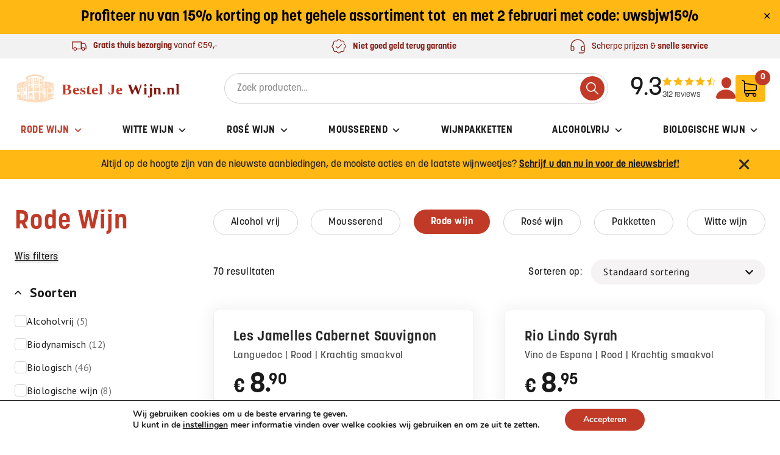

--- FILE ---
content_type: text/html; charset=UTF-8
request_url: https://besteljewijn.nl/wijnen/rode-wijn/?_smaak=krachtig-smaakvol
body_size: 71615
content:
<!doctype html>
<html lang="nl-NL">
  <head>
    <meta charset="utf-8">
    <meta name="viewport" content="width=device-width, initial-scale=1">
    <link href='https://api.mapbox.com/mapbox-gl-js/v2.8.1/mapbox-gl.css' rel='stylesheet' />
    <link rel="stylesheet" href="https://use.typekit.net/rlu6yyz.css">
    <link rel="preconnect" href="https://fonts.googleapis.com">
    <link rel="preconnect" href="https://fonts.gstatic.com" crossorigin>
    <link href="https://fonts.googleapis.com/css2?family=PT+Sans:ital,wght@0,400;0,700;1,400;1,700&display=swap" rel="stylesheet">
    <meta name='robots' content='index, follow, max-image-preview:large, max-snippet:-1, max-video-preview:-1' />

<!-- Google Tag Manager for WordPress by gtm4wp.com -->
<script data-cfasync="false" data-pagespeed-no-defer>
	var gtm4wp_datalayer_name = "dataLayer";
	var dataLayer = dataLayer || [];
	const gtm4wp_use_sku_instead = 0;
	const gtm4wp_currency = 'EUR';
	const gtm4wp_product_per_impression = 10;
	const gtm4wp_clear_ecommerce = false;
	const gtm4wp_datalayer_max_timeout = 2000;
</script>
<!-- End Google Tag Manager for WordPress by gtm4wp.com -->
	<!-- This site is optimized with the Yoast SEO plugin v26.7 - https://yoast.com/wordpress/plugins/seo/ -->
	<title>Producten Archief &#8211; Bestel Je Wijn</title>
	<link rel="canonical" href="https://besteljewijn.nl/wijnen/" />
	<link rel="next" href="https://besteljewijn.nl/wijnen/page/2/" />
	<meta property="og:locale" content="nl_NL" />
	<meta property="og:type" content="article" />
	<meta property="og:title" content="Producten Archief &#8211; Bestel Je Wijn" />
	<meta property="og:url" content="https://besteljewijn.nl/wijnen/" />
	<meta property="og:site_name" content="Bestel Je Wijn" />
	<meta property="article:publisher" content="https://www.facebook.com/wijnhuistenbilt/" />
	<meta property="article:modified_time" content="2023-07-25T10:00:39+00:00" />
	<meta property="og:image" content="https://besteljewijn.nl/wp-content/uploads/2015/09/slide-1.jpg" />
	<meta property="og:image:width" content="1680" />
	<meta property="og:image:height" content="1077" />
	<meta property="og:image:type" content="image/jpeg" />
	<meta name="twitter:card" content="summary_large_image" />
	<meta name="twitter:site" content="@besteljewijnnl" />
	<script type="application/ld+json" class="yoast-schema-graph">{"@context":"https://schema.org","@graph":[{"@type":"WebPage","@id":"https://besteljewijn.nl/wijnen/","url":"https://besteljewijn.nl/wijnen/","name":"Producten Archief &#8211; Bestel Je Wijn","isPartOf":{"@id":"https://besteljewijn.nl/#website"},"primaryImageOfPage":{"@id":"https://besteljewijn.nl/wijnen/#primaryimage"},"image":{"@id":"https://besteljewijn.nl/wijnen/#primaryimage"},"thumbnailUrl":"https://besteljewijn.nl/wp-content/uploads/2022/12/Les-jamelles-Cabernet-Sauvignon.png","datePublished":"2015-08-25T13:45:03+00:00","dateModified":"2023-07-25T10:00:39+00:00","breadcrumb":{"@id":"https://besteljewijn.nl/wijnen/#breadcrumb"},"inLanguage":"nl-NL","potentialAction":[{"@type":"ReadAction","target":["https://besteljewijn.nl/wijnen/"]}]},{"@type":"ImageObject","inLanguage":"nl-NL","@id":"https://besteljewijn.nl/wijnen/#primaryimage","url":"https://besteljewijn.nl/wp-content/uploads/2022/12/Les-jamelles-Cabernet-Sauvignon.png","contentUrl":"https://besteljewijn.nl/wp-content/uploads/2022/12/Les-jamelles-Cabernet-Sauvignon.png","width":303,"height":1200,"caption":"Les Jamelles Cabernet Sauvignon"},{"@type":"BreadcrumbList","@id":"https://besteljewijn.nl/wijnen/#breadcrumb","itemListElement":[{"@type":"ListItem","position":1,"name":"Home","item":"https://besteljewijn.nl/"},{"@type":"ListItem","position":2,"name":"Wijnen"}]},{"@type":"WebSite","@id":"https://besteljewijn.nl/#website","url":"https://besteljewijn.nl/","name":"Bestel Je Wijn","description":"Vind de juiste wijn voor elk moment!","publisher":{"@id":"https://besteljewijn.nl/#organization"},"potentialAction":[{"@type":"SearchAction","target":{"@type":"EntryPoint","urlTemplate":"https://besteljewijn.nl/?s={search_term_string}"},"query-input":{"@type":"PropertyValueSpecification","valueRequired":true,"valueName":"search_term_string"}}],"inLanguage":"nl-NL"},{"@type":"Organization","@id":"https://besteljewijn.nl/#organization","name":"Bestel je wijn","url":"https://besteljewijn.nl/","logo":{"@type":"ImageObject","inLanguage":"nl-NL","@id":"https://besteljewijn.nl/#/schema/logo/image/","url":"https://besteljewijn.nl/wp-content/uploads/2015/10/logo1.png","contentUrl":"https://besteljewijn.nl/wp-content/uploads/2015/10/logo1.png","width":322,"height":73,"caption":"Bestel je wijn"},"image":{"@id":"https://besteljewijn.nl/#/schema/logo/image/"},"sameAs":["https://www.facebook.com/wijnhuistenbilt/","https://x.com/besteljewijnnl"]}]}</script>
	<!-- / Yoast SEO plugin. -->


<link rel='dns-prefetch' href='//www.googletagmanager.com' />
<link rel='dns-prefetch' href='//challenges.cloudflare.com' />
<link rel="alternate" type="application/rss+xml" title="Bestel Je Wijn &raquo; Producten feed" href="https://besteljewijn.nl/wijnen/feed/" />
<style id='wp-img-auto-sizes-contain-inline-css'>
img:is([sizes=auto i],[sizes^="auto," i]){contain-intrinsic-size:3000px 1500px}
/*# sourceURL=wp-img-auto-sizes-contain-inline-css */
</style>
<style id='wp-emoji-styles-inline-css'>

	img.wp-smiley, img.emoji {
		display: inline !important;
		border: none !important;
		box-shadow: none !important;
		height: 1em !important;
		width: 1em !important;
		margin: 0 0.07em !important;
		vertical-align: -0.1em !important;
		background: none !important;
		padding: 0 !important;
	}
/*# sourceURL=wp-emoji-styles-inline-css */
</style>
<link rel='stylesheet' id='wp-block-library-css' href='https://besteljewijn.nl/wp-includes/css/dist/block-library/style.min.css?ver=6.9' media='all' />
<style id='wp-block-image-inline-css'>
.wp-block-image>a,.wp-block-image>figure>a{display:inline-block}.wp-block-image img{box-sizing:border-box;height:auto;max-width:100%;vertical-align:bottom}@media not (prefers-reduced-motion){.wp-block-image img.hide{visibility:hidden}.wp-block-image img.show{animation:show-content-image .4s}}.wp-block-image[style*=border-radius] img,.wp-block-image[style*=border-radius]>a{border-radius:inherit}.wp-block-image.has-custom-border img{box-sizing:border-box}.wp-block-image.aligncenter{text-align:center}.wp-block-image.alignfull>a,.wp-block-image.alignwide>a{width:100%}.wp-block-image.alignfull img,.wp-block-image.alignwide img{height:auto;width:100%}.wp-block-image .aligncenter,.wp-block-image .alignleft,.wp-block-image .alignright,.wp-block-image.aligncenter,.wp-block-image.alignleft,.wp-block-image.alignright{display:table}.wp-block-image .aligncenter>figcaption,.wp-block-image .alignleft>figcaption,.wp-block-image .alignright>figcaption,.wp-block-image.aligncenter>figcaption,.wp-block-image.alignleft>figcaption,.wp-block-image.alignright>figcaption{caption-side:bottom;display:table-caption}.wp-block-image .alignleft{float:left;margin:.5em 1em .5em 0}.wp-block-image .alignright{float:right;margin:.5em 0 .5em 1em}.wp-block-image .aligncenter{margin-left:auto;margin-right:auto}.wp-block-image :where(figcaption){margin-bottom:1em;margin-top:.5em}.wp-block-image.is-style-circle-mask img{border-radius:9999px}@supports ((-webkit-mask-image:none) or (mask-image:none)) or (-webkit-mask-image:none){.wp-block-image.is-style-circle-mask img{border-radius:0;-webkit-mask-image:url('data:image/svg+xml;utf8,<svg viewBox="0 0 100 100" xmlns="http://www.w3.org/2000/svg"><circle cx="50" cy="50" r="50"/></svg>');mask-image:url('data:image/svg+xml;utf8,<svg viewBox="0 0 100 100" xmlns="http://www.w3.org/2000/svg"><circle cx="50" cy="50" r="50"/></svg>');mask-mode:alpha;-webkit-mask-position:center;mask-position:center;-webkit-mask-repeat:no-repeat;mask-repeat:no-repeat;-webkit-mask-size:contain;mask-size:contain}}:root :where(.wp-block-image.is-style-rounded img,.wp-block-image .is-style-rounded img){border-radius:9999px}.wp-block-image figure{margin:0}.wp-lightbox-container{display:flex;flex-direction:column;position:relative}.wp-lightbox-container img{cursor:zoom-in}.wp-lightbox-container img:hover+button{opacity:1}.wp-lightbox-container button{align-items:center;backdrop-filter:blur(16px) saturate(180%);background-color:#5a5a5a40;border:none;border-radius:4px;cursor:zoom-in;display:flex;height:20px;justify-content:center;opacity:0;padding:0;position:absolute;right:16px;text-align:center;top:16px;width:20px;z-index:100}@media not (prefers-reduced-motion){.wp-lightbox-container button{transition:opacity .2s ease}}.wp-lightbox-container button:focus-visible{outline:3px auto #5a5a5a40;outline:3px auto -webkit-focus-ring-color;outline-offset:3px}.wp-lightbox-container button:hover{cursor:pointer;opacity:1}.wp-lightbox-container button:focus{opacity:1}.wp-lightbox-container button:focus,.wp-lightbox-container button:hover,.wp-lightbox-container button:not(:hover):not(:active):not(.has-background){background-color:#5a5a5a40;border:none}.wp-lightbox-overlay{box-sizing:border-box;cursor:zoom-out;height:100vh;left:0;overflow:hidden;position:fixed;top:0;visibility:hidden;width:100%;z-index:100000}.wp-lightbox-overlay .close-button{align-items:center;cursor:pointer;display:flex;justify-content:center;min-height:40px;min-width:40px;padding:0;position:absolute;right:calc(env(safe-area-inset-right) + 16px);top:calc(env(safe-area-inset-top) + 16px);z-index:5000000}.wp-lightbox-overlay .close-button:focus,.wp-lightbox-overlay .close-button:hover,.wp-lightbox-overlay .close-button:not(:hover):not(:active):not(.has-background){background:none;border:none}.wp-lightbox-overlay .lightbox-image-container{height:var(--wp--lightbox-container-height);left:50%;overflow:hidden;position:absolute;top:50%;transform:translate(-50%,-50%);transform-origin:top left;width:var(--wp--lightbox-container-width);z-index:9999999999}.wp-lightbox-overlay .wp-block-image{align-items:center;box-sizing:border-box;display:flex;height:100%;justify-content:center;margin:0;position:relative;transform-origin:0 0;width:100%;z-index:3000000}.wp-lightbox-overlay .wp-block-image img{height:var(--wp--lightbox-image-height);min-height:var(--wp--lightbox-image-height);min-width:var(--wp--lightbox-image-width);width:var(--wp--lightbox-image-width)}.wp-lightbox-overlay .wp-block-image figcaption{display:none}.wp-lightbox-overlay button{background:none;border:none}.wp-lightbox-overlay .scrim{background-color:#fff;height:100%;opacity:.9;position:absolute;width:100%;z-index:2000000}.wp-lightbox-overlay.active{visibility:visible}@media not (prefers-reduced-motion){.wp-lightbox-overlay.active{animation:turn-on-visibility .25s both}.wp-lightbox-overlay.active img{animation:turn-on-visibility .35s both}.wp-lightbox-overlay.show-closing-animation:not(.active){animation:turn-off-visibility .35s both}.wp-lightbox-overlay.show-closing-animation:not(.active) img{animation:turn-off-visibility .25s both}.wp-lightbox-overlay.zoom.active{animation:none;opacity:1;visibility:visible}.wp-lightbox-overlay.zoom.active .lightbox-image-container{animation:lightbox-zoom-in .4s}.wp-lightbox-overlay.zoom.active .lightbox-image-container img{animation:none}.wp-lightbox-overlay.zoom.active .scrim{animation:turn-on-visibility .4s forwards}.wp-lightbox-overlay.zoom.show-closing-animation:not(.active){animation:none}.wp-lightbox-overlay.zoom.show-closing-animation:not(.active) .lightbox-image-container{animation:lightbox-zoom-out .4s}.wp-lightbox-overlay.zoom.show-closing-animation:not(.active) .lightbox-image-container img{animation:none}.wp-lightbox-overlay.zoom.show-closing-animation:not(.active) .scrim{animation:turn-off-visibility .4s forwards}}@keyframes show-content-image{0%{visibility:hidden}99%{visibility:hidden}to{visibility:visible}}@keyframes turn-on-visibility{0%{opacity:0}to{opacity:1}}@keyframes turn-off-visibility{0%{opacity:1;visibility:visible}99%{opacity:0;visibility:visible}to{opacity:0;visibility:hidden}}@keyframes lightbox-zoom-in{0%{transform:translate(calc((-100vw + var(--wp--lightbox-scrollbar-width))/2 + var(--wp--lightbox-initial-left-position)),calc(-50vh + var(--wp--lightbox-initial-top-position))) scale(var(--wp--lightbox-scale))}to{transform:translate(-50%,-50%) scale(1)}}@keyframes lightbox-zoom-out{0%{transform:translate(-50%,-50%) scale(1);visibility:visible}99%{visibility:visible}to{transform:translate(calc((-100vw + var(--wp--lightbox-scrollbar-width))/2 + var(--wp--lightbox-initial-left-position)),calc(-50vh + var(--wp--lightbox-initial-top-position))) scale(var(--wp--lightbox-scale));visibility:hidden}}
/*# sourceURL=https://besteljewijn.nl/wp-includes/blocks/image/style.min.css */
</style>
<style id='wp-block-columns-inline-css'>
.wp-block-columns{box-sizing:border-box;display:flex;flex-wrap:wrap!important}@media (min-width:782px){.wp-block-columns{flex-wrap:nowrap!important}}.wp-block-columns{align-items:normal!important}.wp-block-columns.are-vertically-aligned-top{align-items:flex-start}.wp-block-columns.are-vertically-aligned-center{align-items:center}.wp-block-columns.are-vertically-aligned-bottom{align-items:flex-end}@media (max-width:781px){.wp-block-columns:not(.is-not-stacked-on-mobile)>.wp-block-column{flex-basis:100%!important}}@media (min-width:782px){.wp-block-columns:not(.is-not-stacked-on-mobile)>.wp-block-column{flex-basis:0;flex-grow:1}.wp-block-columns:not(.is-not-stacked-on-mobile)>.wp-block-column[style*=flex-basis]{flex-grow:0}}.wp-block-columns.is-not-stacked-on-mobile{flex-wrap:nowrap!important}.wp-block-columns.is-not-stacked-on-mobile>.wp-block-column{flex-basis:0;flex-grow:1}.wp-block-columns.is-not-stacked-on-mobile>.wp-block-column[style*=flex-basis]{flex-grow:0}:where(.wp-block-columns){margin-bottom:1.75em}:where(.wp-block-columns.has-background){padding:1.25em 2.375em}.wp-block-column{flex-grow:1;min-width:0;overflow-wrap:break-word;word-break:break-word}.wp-block-column.is-vertically-aligned-top{align-self:flex-start}.wp-block-column.is-vertically-aligned-center{align-self:center}.wp-block-column.is-vertically-aligned-bottom{align-self:flex-end}.wp-block-column.is-vertically-aligned-stretch{align-self:stretch}.wp-block-column.is-vertically-aligned-bottom,.wp-block-column.is-vertically-aligned-center,.wp-block-column.is-vertically-aligned-top{width:100%}
/*# sourceURL=https://besteljewijn.nl/wp-includes/blocks/columns/style.min.css */
</style>
<link rel='stylesheet' id='wc-blocks-style-css' href='https://besteljewijn.nl/wp-content/plugins/woocommerce/assets/client/blocks/wc-blocks.css?ver=wc-10.4.3' media='all' />
<style id='global-styles-inline-css'>
:root{--wp--preset--aspect-ratio--square: 1;--wp--preset--aspect-ratio--4-3: 4/3;--wp--preset--aspect-ratio--3-4: 3/4;--wp--preset--aspect-ratio--3-2: 3/2;--wp--preset--aspect-ratio--2-3: 2/3;--wp--preset--aspect-ratio--16-9: 16/9;--wp--preset--aspect-ratio--9-16: 9/16;--wp--preset--color--black: #000000;--wp--preset--color--cyan-bluish-gray: #abb8c3;--wp--preset--color--white: #fff;--wp--preset--color--pale-pink: #f78da7;--wp--preset--color--vivid-red: #cf2e2e;--wp--preset--color--luminous-vivid-orange: #ff6900;--wp--preset--color--luminous-vivid-amber: #fcb900;--wp--preset--color--light-green-cyan: #7bdcb5;--wp--preset--color--vivid-green-cyan: #00d084;--wp--preset--color--pale-cyan-blue: #8ed1fc;--wp--preset--color--vivid-cyan-blue: #0693e3;--wp--preset--color--vivid-purple: #9b51e0;--wp--preset--color--inherit: inherit;--wp--preset--color--current: currentcolor;--wp--preset--color--transparent: transparent;--wp--preset--color--black-light: #2a2a2a;--wp--preset--color--black-default: #1a1a1a;--wp--preset--color--black-dark: #010101;--wp--preset--color--slate-50: #f8fafc;--wp--preset--color--slate-100: #f1f5f9;--wp--preset--color--slate-200: #e2e8f0;--wp--preset--color--slate-300: #cbd5e1;--wp--preset--color--slate-400: #94a3b8;--wp--preset--color--slate-500: #64748b;--wp--preset--color--slate-600: #475569;--wp--preset--color--slate-700: #334155;--wp--preset--color--slate-800: #1e293b;--wp--preset--color--slate-900: #0f172a;--wp--preset--color--slate-950: #020617;--wp--preset--color--gray-50: #f9fafb;--wp--preset--color--gray-100: #f3f4f6;--wp--preset--color--gray-200: #e5e7eb;--wp--preset--color--gray-300: #d1d5db;--wp--preset--color--gray-400: #9ca3af;--wp--preset--color--gray-500: #6b7280;--wp--preset--color--gray-600: #4b5563;--wp--preset--color--gray-700: #374151;--wp--preset--color--gray-800: #1f2937;--wp--preset--color--gray-900: #111827;--wp--preset--color--gray-950: #030712;--wp--preset--color--gray-light: #fafafa;--wp--preset--color--gray-default: #f2f2f2;--wp--preset--color--gray-dark: #d2d2d2;--wp--preset--color--gray-darker: #8d8d8d;--wp--preset--color--zinc-50: #fafafa;--wp--preset--color--zinc-100: #f4f4f5;--wp--preset--color--zinc-200: #e4e4e7;--wp--preset--color--zinc-300: #d4d4d8;--wp--preset--color--zinc-400: #a1a1aa;--wp--preset--color--zinc-500: #71717a;--wp--preset--color--zinc-600: #52525b;--wp--preset--color--zinc-700: #3f3f46;--wp--preset--color--zinc-800: #27272a;--wp--preset--color--zinc-900: #18181b;--wp--preset--color--zinc-950: #09090b;--wp--preset--color--neutral-50: #fafafa;--wp--preset--color--neutral-100: #f5f5f5;--wp--preset--color--neutral-200: #e5e5e5;--wp--preset--color--neutral-300: #d4d4d4;--wp--preset--color--neutral-400: #a3a3a3;--wp--preset--color--neutral-500: #737373;--wp--preset--color--neutral-600: #525252;--wp--preset--color--neutral-700: #404040;--wp--preset--color--neutral-800: #262626;--wp--preset--color--neutral-900: #171717;--wp--preset--color--neutral-950: #0a0a0a;--wp--preset--color--stone-50: #fafaf9;--wp--preset--color--stone-100: #f5f5f4;--wp--preset--color--stone-200: #e7e5e4;--wp--preset--color--stone-300: #d6d3d1;--wp--preset--color--stone-400: #a8a29e;--wp--preset--color--stone-500: #78716c;--wp--preset--color--stone-600: #57534e;--wp--preset--color--stone-700: #44403c;--wp--preset--color--stone-800: #292524;--wp--preset--color--stone-900: #1c1917;--wp--preset--color--stone-950: #0c0a09;--wp--preset--color--red-50: #fef2f2;--wp--preset--color--red-100: #fee2e2;--wp--preset--color--red-200: #fecaca;--wp--preset--color--red-300: #fca5a5;--wp--preset--color--red-400: #f87171;--wp--preset--color--red-500: #ef4444;--wp--preset--color--red-600: #dc2626;--wp--preset--color--red-700: #b91c1c;--wp--preset--color--red-800: #991b1b;--wp--preset--color--red-900: #7f1d1d;--wp--preset--color--red-950: #450a0a;--wp--preset--color--orange-50: #fff7ed;--wp--preset--color--orange-100: #ffedd5;--wp--preset--color--orange-200: #fed7aa;--wp--preset--color--orange-300: #fdba74;--wp--preset--color--orange-400: #fb923c;--wp--preset--color--orange-500: #f97316;--wp--preset--color--orange-600: #ea580c;--wp--preset--color--orange-700: #c2410c;--wp--preset--color--orange-800: #9a3412;--wp--preset--color--orange-900: #7c2d12;--wp--preset--color--orange-950: #431407;--wp--preset--color--amber-50: #fffbeb;--wp--preset--color--amber-100: #fef3c7;--wp--preset--color--amber-200: #fde68a;--wp--preset--color--amber-300: #fcd34d;--wp--preset--color--amber-400: #fbbf24;--wp--preset--color--amber-500: #f59e0b;--wp--preset--color--amber-600: #d97706;--wp--preset--color--amber-700: #b45309;--wp--preset--color--amber-800: #92400e;--wp--preset--color--amber-900: #78350f;--wp--preset--color--amber-950: #451a03;--wp--preset--color--yellow-50: #fefce8;--wp--preset--color--yellow-100: #fef9c3;--wp--preset--color--yellow-200: #fef08a;--wp--preset--color--yellow-300: #fde047;--wp--preset--color--yellow-400: #facc15;--wp--preset--color--yellow-500: #eab308;--wp--preset--color--yellow-600: #ca8a04;--wp--preset--color--yellow-700: #a16207;--wp--preset--color--yellow-800: #854d0e;--wp--preset--color--yellow-900: #713f12;--wp--preset--color--yellow-950: #422006;--wp--preset--color--lime-50: #f7fee7;--wp--preset--color--lime-100: #ecfccb;--wp--preset--color--lime-200: #d9f99d;--wp--preset--color--lime-300: #bef264;--wp--preset--color--lime-400: #a3e635;--wp--preset--color--lime-500: #84cc16;--wp--preset--color--lime-600: #65a30d;--wp--preset--color--lime-700: #4d7c0f;--wp--preset--color--lime-800: #3f6212;--wp--preset--color--lime-900: #365314;--wp--preset--color--lime-950: #1a2e05;--wp--preset--color--green-50: #f0fdf4;--wp--preset--color--green-100: #dcfce7;--wp--preset--color--green-200: #bbf7d0;--wp--preset--color--green-300: #86efac;--wp--preset--color--green-400: #4ade80;--wp--preset--color--green-500: #22c55e;--wp--preset--color--green-600: #16a34a;--wp--preset--color--green-700: #15803d;--wp--preset--color--green-800: #166534;--wp--preset--color--green-900: #14532d;--wp--preset--color--green-950: #052e16;--wp--preset--color--emerald-50: #ecfdf5;--wp--preset--color--emerald-100: #d1fae5;--wp--preset--color--emerald-200: #a7f3d0;--wp--preset--color--emerald-300: #6ee7b7;--wp--preset--color--emerald-400: #34d399;--wp--preset--color--emerald-500: #10b981;--wp--preset--color--emerald-600: #059669;--wp--preset--color--emerald-700: #047857;--wp--preset--color--emerald-800: #065f46;--wp--preset--color--emerald-900: #064e3b;--wp--preset--color--emerald-950: #022c22;--wp--preset--color--teal-50: #f0fdfa;--wp--preset--color--teal-100: #ccfbf1;--wp--preset--color--teal-200: #99f6e4;--wp--preset--color--teal-300: #5eead4;--wp--preset--color--teal-400: #2dd4bf;--wp--preset--color--teal-500: #14b8a6;--wp--preset--color--teal-600: #0d9488;--wp--preset--color--teal-700: #0f766e;--wp--preset--color--teal-800: #115e59;--wp--preset--color--teal-900: #134e4a;--wp--preset--color--teal-950: #042f2e;--wp--preset--color--cyan-50: #ecfeff;--wp--preset--color--cyan-100: #cffafe;--wp--preset--color--cyan-200: #a5f3fc;--wp--preset--color--cyan-300: #67e8f9;--wp--preset--color--cyan-400: #22d3ee;--wp--preset--color--cyan-500: #06b6d4;--wp--preset--color--cyan-600: #0891b2;--wp--preset--color--cyan-700: #0e7490;--wp--preset--color--cyan-800: #155e75;--wp--preset--color--cyan-900: #164e63;--wp--preset--color--cyan-950: #083344;--wp--preset--color--sky-50: #f0f9ff;--wp--preset--color--sky-100: #e0f2fe;--wp--preset--color--sky-200: #bae6fd;--wp--preset--color--sky-300: #7dd3fc;--wp--preset--color--sky-400: #38bdf8;--wp--preset--color--sky-500: #0ea5e9;--wp--preset--color--sky-600: #0284c7;--wp--preset--color--sky-700: #0369a1;--wp--preset--color--sky-800: #075985;--wp--preset--color--sky-900: #0c4a6e;--wp--preset--color--sky-950: #082f49;--wp--preset--color--blue-50: #eff6ff;--wp--preset--color--blue-100: #dbeafe;--wp--preset--color--blue-200: #bfdbfe;--wp--preset--color--blue-300: #93c5fd;--wp--preset--color--blue-400: #60a5fa;--wp--preset--color--blue-500: #3b82f6;--wp--preset--color--blue-600: #2563eb;--wp--preset--color--blue-700: #1d4ed8;--wp--preset--color--blue-800: #1e40af;--wp--preset--color--blue-900: #1e3a8a;--wp--preset--color--blue-950: #172554;--wp--preset--color--indigo-50: #eef2ff;--wp--preset--color--indigo-100: #e0e7ff;--wp--preset--color--indigo-200: #c7d2fe;--wp--preset--color--indigo-300: #a5b4fc;--wp--preset--color--indigo-400: #818cf8;--wp--preset--color--indigo-500: #6366f1;--wp--preset--color--indigo-600: #4f46e5;--wp--preset--color--indigo-700: #4338ca;--wp--preset--color--indigo-800: #3730a3;--wp--preset--color--indigo-900: #312e81;--wp--preset--color--indigo-950: #1e1b4b;--wp--preset--color--violet-50: #f5f3ff;--wp--preset--color--violet-100: #ede9fe;--wp--preset--color--violet-200: #ddd6fe;--wp--preset--color--violet-300: #c4b5fd;--wp--preset--color--violet-400: #a78bfa;--wp--preset--color--violet-500: #8b5cf6;--wp--preset--color--violet-600: #7c3aed;--wp--preset--color--violet-700: #6d28d9;--wp--preset--color--violet-800: #5b21b6;--wp--preset--color--violet-900: #4c1d95;--wp--preset--color--violet-950: #2e1065;--wp--preset--color--purple-50: #faf5ff;--wp--preset--color--purple-100: #f3e8ff;--wp--preset--color--purple-200: #e9d5ff;--wp--preset--color--purple-300: #d8b4fe;--wp--preset--color--purple-400: #c084fc;--wp--preset--color--purple-500: #a855f7;--wp--preset--color--purple-600: #9333ea;--wp--preset--color--purple-700: #7e22ce;--wp--preset--color--purple-800: #6b21a8;--wp--preset--color--purple-900: #581c87;--wp--preset--color--purple-950: #3b0764;--wp--preset--color--fuchsia-50: #fdf4ff;--wp--preset--color--fuchsia-100: #fae8ff;--wp--preset--color--fuchsia-200: #f5d0fe;--wp--preset--color--fuchsia-300: #f0abfc;--wp--preset--color--fuchsia-400: #e879f9;--wp--preset--color--fuchsia-500: #d946ef;--wp--preset--color--fuchsia-600: #c026d3;--wp--preset--color--fuchsia-700: #a21caf;--wp--preset--color--fuchsia-800: #86198f;--wp--preset--color--fuchsia-900: #701a75;--wp--preset--color--fuchsia-950: #4a044e;--wp--preset--color--pink-50: #fdf2f8;--wp--preset--color--pink-100: #fce7f3;--wp--preset--color--pink-200: #fbcfe8;--wp--preset--color--pink-300: #f9a8d4;--wp--preset--color--pink-400: #f472b6;--wp--preset--color--pink-500: #ec4899;--wp--preset--color--pink-600: #db2777;--wp--preset--color--pink-700: #be185d;--wp--preset--color--pink-800: #9d174d;--wp--preset--color--pink-900: #831843;--wp--preset--color--pink-950: #500724;--wp--preset--color--rose-50: #fff1f2;--wp--preset--color--rose-100: #ffe4e6;--wp--preset--color--rose-200: #fecdd3;--wp--preset--color--rose-300: #fda4af;--wp--preset--color--rose-400: #fb7185;--wp--preset--color--rose-500: #f43f5e;--wp--preset--color--rose-600: #e11d48;--wp--preset--color--rose-700: #be123c;--wp--preset--color--rose-800: #9f1239;--wp--preset--color--rose-900: #881337;--wp--preset--color--rose-950: #4c0519;--wp--preset--color--primary-lighter: #cd4000;--wp--preset--color--primary-light: #c13a27;--wp--preset--color--primary-default: #84180f;--wp--preset--color--secondary: #ffb814;--wp--preset--gradient--vivid-cyan-blue-to-vivid-purple: linear-gradient(135deg,rgb(6,147,227) 0%,rgb(155,81,224) 100%);--wp--preset--gradient--light-green-cyan-to-vivid-green-cyan: linear-gradient(135deg,rgb(122,220,180) 0%,rgb(0,208,130) 100%);--wp--preset--gradient--luminous-vivid-amber-to-luminous-vivid-orange: linear-gradient(135deg,rgb(252,185,0) 0%,rgb(255,105,0) 100%);--wp--preset--gradient--luminous-vivid-orange-to-vivid-red: linear-gradient(135deg,rgb(255,105,0) 0%,rgb(207,46,46) 100%);--wp--preset--gradient--very-light-gray-to-cyan-bluish-gray: linear-gradient(135deg,rgb(238,238,238) 0%,rgb(169,184,195) 100%);--wp--preset--gradient--cool-to-warm-spectrum: linear-gradient(135deg,rgb(74,234,220) 0%,rgb(151,120,209) 20%,rgb(207,42,186) 40%,rgb(238,44,130) 60%,rgb(251,105,98) 80%,rgb(254,248,76) 100%);--wp--preset--gradient--blush-light-purple: linear-gradient(135deg,rgb(255,206,236) 0%,rgb(152,150,240) 100%);--wp--preset--gradient--blush-bordeaux: linear-gradient(135deg,rgb(254,205,165) 0%,rgb(254,45,45) 50%,rgb(107,0,62) 100%);--wp--preset--gradient--luminous-dusk: linear-gradient(135deg,rgb(255,203,112) 0%,rgb(199,81,192) 50%,rgb(65,88,208) 100%);--wp--preset--gradient--pale-ocean: linear-gradient(135deg,rgb(255,245,203) 0%,rgb(182,227,212) 50%,rgb(51,167,181) 100%);--wp--preset--gradient--electric-grass: linear-gradient(135deg,rgb(202,248,128) 0%,rgb(113,206,126) 100%);--wp--preset--gradient--midnight: linear-gradient(135deg,rgb(2,3,129) 0%,rgb(40,116,252) 100%);--wp--preset--font-size--small: 13px;--wp--preset--font-size--medium: 20px;--wp--preset--font-size--large: 36px;--wp--preset--font-size--x-large: 42px;--wp--preset--font-size--xs: 0.75rem;--wp--preset--font-size--sm: 0.875rem;--wp--preset--font-size--base: 1rem;--wp--preset--font-size--lg: 1.125rem;--wp--preset--font-size--xl: 1.25rem;--wp--preset--font-size--2-xl: 1.5rem;--wp--preset--font-size--3-xl: 1.875rem;--wp--preset--font-size--4-xl: 2.25rem;--wp--preset--font-size--5-xl: 3rem;--wp--preset--font-size--6-xl: 3.75rem;--wp--preset--font-size--7-xl: 4.5rem;--wp--preset--font-size--8-xl: 6rem;--wp--preset--font-size--9-xl: 8rem;--wp--preset--font-family--korolev: korolev,sans-serif;--wp--preset--font-family--playfair-display: playfair-display,serif;--wp--preset--font-family--pt-sans: 'PT Sans', sans-serif;--wp--preset--spacing--20: 0.44rem;--wp--preset--spacing--30: 0.67rem;--wp--preset--spacing--40: 1rem;--wp--preset--spacing--50: 1.5rem;--wp--preset--spacing--60: 2.25rem;--wp--preset--spacing--70: 3.38rem;--wp--preset--spacing--80: 5.06rem;--wp--preset--shadow--natural: 6px 6px 9px rgba(0, 0, 0, 0.2);--wp--preset--shadow--deep: 12px 12px 50px rgba(0, 0, 0, 0.4);--wp--preset--shadow--sharp: 6px 6px 0px rgba(0, 0, 0, 0.2);--wp--preset--shadow--outlined: 6px 6px 0px -3px rgb(255, 255, 255), 6px 6px rgb(0, 0, 0);--wp--preset--shadow--crisp: 6px 6px 0px rgb(0, 0, 0);}:where(body) { margin: 0; }.wp-site-blocks > .alignleft { float: left; margin-right: 2em; }.wp-site-blocks > .alignright { float: right; margin-left: 2em; }.wp-site-blocks > .aligncenter { justify-content: center; margin-left: auto; margin-right: auto; }:where(.is-layout-flex){gap: 0.5em;}:where(.is-layout-grid){gap: 0.5em;}.is-layout-flow > .alignleft{float: left;margin-inline-start: 0;margin-inline-end: 2em;}.is-layout-flow > .alignright{float: right;margin-inline-start: 2em;margin-inline-end: 0;}.is-layout-flow > .aligncenter{margin-left: auto !important;margin-right: auto !important;}.is-layout-constrained > .alignleft{float: left;margin-inline-start: 0;margin-inline-end: 2em;}.is-layout-constrained > .alignright{float: right;margin-inline-start: 2em;margin-inline-end: 0;}.is-layout-constrained > .aligncenter{margin-left: auto !important;margin-right: auto !important;}.is-layout-constrained > :where(:not(.alignleft):not(.alignright):not(.alignfull)){margin-left: auto !important;margin-right: auto !important;}body .is-layout-flex{display: flex;}.is-layout-flex{flex-wrap: wrap;align-items: center;}.is-layout-flex > :is(*, div){margin: 0;}body .is-layout-grid{display: grid;}.is-layout-grid > :is(*, div){margin: 0;}body{padding-top: 0px;padding-right: 0px;padding-bottom: 0px;padding-left: 0px;}a:where(:not(.wp-element-button)){text-decoration: underline;}:root :where(.wp-element-button, .wp-block-button__link){background-color: #32373c;border-width: 0;color: #fff;font-family: inherit;font-size: inherit;font-style: inherit;font-weight: inherit;letter-spacing: inherit;line-height: inherit;padding-top: calc(0.667em + 2px);padding-right: calc(1.333em + 2px);padding-bottom: calc(0.667em + 2px);padding-left: calc(1.333em + 2px);text-decoration: none;text-transform: inherit;}.has-black-color{color: var(--wp--preset--color--black) !important;}.has-cyan-bluish-gray-color{color: var(--wp--preset--color--cyan-bluish-gray) !important;}.has-white-color{color: var(--wp--preset--color--white) !important;}.has-pale-pink-color{color: var(--wp--preset--color--pale-pink) !important;}.has-vivid-red-color{color: var(--wp--preset--color--vivid-red) !important;}.has-luminous-vivid-orange-color{color: var(--wp--preset--color--luminous-vivid-orange) !important;}.has-luminous-vivid-amber-color{color: var(--wp--preset--color--luminous-vivid-amber) !important;}.has-light-green-cyan-color{color: var(--wp--preset--color--light-green-cyan) !important;}.has-vivid-green-cyan-color{color: var(--wp--preset--color--vivid-green-cyan) !important;}.has-pale-cyan-blue-color{color: var(--wp--preset--color--pale-cyan-blue) !important;}.has-vivid-cyan-blue-color{color: var(--wp--preset--color--vivid-cyan-blue) !important;}.has-vivid-purple-color{color: var(--wp--preset--color--vivid-purple) !important;}.has-inherit-color{color: var(--wp--preset--color--inherit) !important;}.has-current-color{color: var(--wp--preset--color--current) !important;}.has-transparent-color{color: var(--wp--preset--color--transparent) !important;}.has-black-light-color{color: var(--wp--preset--color--black-light) !important;}.has-black-default-color{color: var(--wp--preset--color--black-default) !important;}.has-black-dark-color{color: var(--wp--preset--color--black-dark) !important;}.has-slate-50-color{color: var(--wp--preset--color--slate-50) !important;}.has-slate-100-color{color: var(--wp--preset--color--slate-100) !important;}.has-slate-200-color{color: var(--wp--preset--color--slate-200) !important;}.has-slate-300-color{color: var(--wp--preset--color--slate-300) !important;}.has-slate-400-color{color: var(--wp--preset--color--slate-400) !important;}.has-slate-500-color{color: var(--wp--preset--color--slate-500) !important;}.has-slate-600-color{color: var(--wp--preset--color--slate-600) !important;}.has-slate-700-color{color: var(--wp--preset--color--slate-700) !important;}.has-slate-800-color{color: var(--wp--preset--color--slate-800) !important;}.has-slate-900-color{color: var(--wp--preset--color--slate-900) !important;}.has-slate-950-color{color: var(--wp--preset--color--slate-950) !important;}.has-gray-50-color{color: var(--wp--preset--color--gray-50) !important;}.has-gray-100-color{color: var(--wp--preset--color--gray-100) !important;}.has-gray-200-color{color: var(--wp--preset--color--gray-200) !important;}.has-gray-300-color{color: var(--wp--preset--color--gray-300) !important;}.has-gray-400-color{color: var(--wp--preset--color--gray-400) !important;}.has-gray-500-color{color: var(--wp--preset--color--gray-500) !important;}.has-gray-600-color{color: var(--wp--preset--color--gray-600) !important;}.has-gray-700-color{color: var(--wp--preset--color--gray-700) !important;}.has-gray-800-color{color: var(--wp--preset--color--gray-800) !important;}.has-gray-900-color{color: var(--wp--preset--color--gray-900) !important;}.has-gray-950-color{color: var(--wp--preset--color--gray-950) !important;}.has-gray-light-color{color: var(--wp--preset--color--gray-light) !important;}.has-gray-default-color{color: var(--wp--preset--color--gray-default) !important;}.has-gray-dark-color{color: var(--wp--preset--color--gray-dark) !important;}.has-gray-darker-color{color: var(--wp--preset--color--gray-darker) !important;}.has-zinc-50-color{color: var(--wp--preset--color--zinc-50) !important;}.has-zinc-100-color{color: var(--wp--preset--color--zinc-100) !important;}.has-zinc-200-color{color: var(--wp--preset--color--zinc-200) !important;}.has-zinc-300-color{color: var(--wp--preset--color--zinc-300) !important;}.has-zinc-400-color{color: var(--wp--preset--color--zinc-400) !important;}.has-zinc-500-color{color: var(--wp--preset--color--zinc-500) !important;}.has-zinc-600-color{color: var(--wp--preset--color--zinc-600) !important;}.has-zinc-700-color{color: var(--wp--preset--color--zinc-700) !important;}.has-zinc-800-color{color: var(--wp--preset--color--zinc-800) !important;}.has-zinc-900-color{color: var(--wp--preset--color--zinc-900) !important;}.has-zinc-950-color{color: var(--wp--preset--color--zinc-950) !important;}.has-neutral-50-color{color: var(--wp--preset--color--neutral-50) !important;}.has-neutral-100-color{color: var(--wp--preset--color--neutral-100) !important;}.has-neutral-200-color{color: var(--wp--preset--color--neutral-200) !important;}.has-neutral-300-color{color: var(--wp--preset--color--neutral-300) !important;}.has-neutral-400-color{color: var(--wp--preset--color--neutral-400) !important;}.has-neutral-500-color{color: var(--wp--preset--color--neutral-500) !important;}.has-neutral-600-color{color: var(--wp--preset--color--neutral-600) !important;}.has-neutral-700-color{color: var(--wp--preset--color--neutral-700) !important;}.has-neutral-800-color{color: var(--wp--preset--color--neutral-800) !important;}.has-neutral-900-color{color: var(--wp--preset--color--neutral-900) !important;}.has-neutral-950-color{color: var(--wp--preset--color--neutral-950) !important;}.has-stone-50-color{color: var(--wp--preset--color--stone-50) !important;}.has-stone-100-color{color: var(--wp--preset--color--stone-100) !important;}.has-stone-200-color{color: var(--wp--preset--color--stone-200) !important;}.has-stone-300-color{color: var(--wp--preset--color--stone-300) !important;}.has-stone-400-color{color: var(--wp--preset--color--stone-400) !important;}.has-stone-500-color{color: var(--wp--preset--color--stone-500) !important;}.has-stone-600-color{color: var(--wp--preset--color--stone-600) !important;}.has-stone-700-color{color: var(--wp--preset--color--stone-700) !important;}.has-stone-800-color{color: var(--wp--preset--color--stone-800) !important;}.has-stone-900-color{color: var(--wp--preset--color--stone-900) !important;}.has-stone-950-color{color: var(--wp--preset--color--stone-950) !important;}.has-red-50-color{color: var(--wp--preset--color--red-50) !important;}.has-red-100-color{color: var(--wp--preset--color--red-100) !important;}.has-red-200-color{color: var(--wp--preset--color--red-200) !important;}.has-red-300-color{color: var(--wp--preset--color--red-300) !important;}.has-red-400-color{color: var(--wp--preset--color--red-400) !important;}.has-red-500-color{color: var(--wp--preset--color--red-500) !important;}.has-red-600-color{color: var(--wp--preset--color--red-600) !important;}.has-red-700-color{color: var(--wp--preset--color--red-700) !important;}.has-red-800-color{color: var(--wp--preset--color--red-800) !important;}.has-red-900-color{color: var(--wp--preset--color--red-900) !important;}.has-red-950-color{color: var(--wp--preset--color--red-950) !important;}.has-orange-50-color{color: var(--wp--preset--color--orange-50) !important;}.has-orange-100-color{color: var(--wp--preset--color--orange-100) !important;}.has-orange-200-color{color: var(--wp--preset--color--orange-200) !important;}.has-orange-300-color{color: var(--wp--preset--color--orange-300) !important;}.has-orange-400-color{color: var(--wp--preset--color--orange-400) !important;}.has-orange-500-color{color: var(--wp--preset--color--orange-500) !important;}.has-orange-600-color{color: var(--wp--preset--color--orange-600) !important;}.has-orange-700-color{color: var(--wp--preset--color--orange-700) !important;}.has-orange-800-color{color: var(--wp--preset--color--orange-800) !important;}.has-orange-900-color{color: var(--wp--preset--color--orange-900) !important;}.has-orange-950-color{color: var(--wp--preset--color--orange-950) !important;}.has-amber-50-color{color: var(--wp--preset--color--amber-50) !important;}.has-amber-100-color{color: var(--wp--preset--color--amber-100) !important;}.has-amber-200-color{color: var(--wp--preset--color--amber-200) !important;}.has-amber-300-color{color: var(--wp--preset--color--amber-300) !important;}.has-amber-400-color{color: var(--wp--preset--color--amber-400) !important;}.has-amber-500-color{color: var(--wp--preset--color--amber-500) !important;}.has-amber-600-color{color: var(--wp--preset--color--amber-600) !important;}.has-amber-700-color{color: var(--wp--preset--color--amber-700) !important;}.has-amber-800-color{color: var(--wp--preset--color--amber-800) !important;}.has-amber-900-color{color: var(--wp--preset--color--amber-900) !important;}.has-amber-950-color{color: var(--wp--preset--color--amber-950) !important;}.has-yellow-50-color{color: var(--wp--preset--color--yellow-50) !important;}.has-yellow-100-color{color: var(--wp--preset--color--yellow-100) !important;}.has-yellow-200-color{color: var(--wp--preset--color--yellow-200) !important;}.has-yellow-300-color{color: var(--wp--preset--color--yellow-300) !important;}.has-yellow-400-color{color: var(--wp--preset--color--yellow-400) !important;}.has-yellow-500-color{color: var(--wp--preset--color--yellow-500) !important;}.has-yellow-600-color{color: var(--wp--preset--color--yellow-600) !important;}.has-yellow-700-color{color: var(--wp--preset--color--yellow-700) !important;}.has-yellow-800-color{color: var(--wp--preset--color--yellow-800) !important;}.has-yellow-900-color{color: var(--wp--preset--color--yellow-900) !important;}.has-yellow-950-color{color: var(--wp--preset--color--yellow-950) !important;}.has-lime-50-color{color: var(--wp--preset--color--lime-50) !important;}.has-lime-100-color{color: var(--wp--preset--color--lime-100) !important;}.has-lime-200-color{color: var(--wp--preset--color--lime-200) !important;}.has-lime-300-color{color: var(--wp--preset--color--lime-300) !important;}.has-lime-400-color{color: var(--wp--preset--color--lime-400) !important;}.has-lime-500-color{color: var(--wp--preset--color--lime-500) !important;}.has-lime-600-color{color: var(--wp--preset--color--lime-600) !important;}.has-lime-700-color{color: var(--wp--preset--color--lime-700) !important;}.has-lime-800-color{color: var(--wp--preset--color--lime-800) !important;}.has-lime-900-color{color: var(--wp--preset--color--lime-900) !important;}.has-lime-950-color{color: var(--wp--preset--color--lime-950) !important;}.has-green-50-color{color: var(--wp--preset--color--green-50) !important;}.has-green-100-color{color: var(--wp--preset--color--green-100) !important;}.has-green-200-color{color: var(--wp--preset--color--green-200) !important;}.has-green-300-color{color: var(--wp--preset--color--green-300) !important;}.has-green-400-color{color: var(--wp--preset--color--green-400) !important;}.has-green-500-color{color: var(--wp--preset--color--green-500) !important;}.has-green-600-color{color: var(--wp--preset--color--green-600) !important;}.has-green-700-color{color: var(--wp--preset--color--green-700) !important;}.has-green-800-color{color: var(--wp--preset--color--green-800) !important;}.has-green-900-color{color: var(--wp--preset--color--green-900) !important;}.has-green-950-color{color: var(--wp--preset--color--green-950) !important;}.has-emerald-50-color{color: var(--wp--preset--color--emerald-50) !important;}.has-emerald-100-color{color: var(--wp--preset--color--emerald-100) !important;}.has-emerald-200-color{color: var(--wp--preset--color--emerald-200) !important;}.has-emerald-300-color{color: var(--wp--preset--color--emerald-300) !important;}.has-emerald-400-color{color: var(--wp--preset--color--emerald-400) !important;}.has-emerald-500-color{color: var(--wp--preset--color--emerald-500) !important;}.has-emerald-600-color{color: var(--wp--preset--color--emerald-600) !important;}.has-emerald-700-color{color: var(--wp--preset--color--emerald-700) !important;}.has-emerald-800-color{color: var(--wp--preset--color--emerald-800) !important;}.has-emerald-900-color{color: var(--wp--preset--color--emerald-900) !important;}.has-emerald-950-color{color: var(--wp--preset--color--emerald-950) !important;}.has-teal-50-color{color: var(--wp--preset--color--teal-50) !important;}.has-teal-100-color{color: var(--wp--preset--color--teal-100) !important;}.has-teal-200-color{color: var(--wp--preset--color--teal-200) !important;}.has-teal-300-color{color: var(--wp--preset--color--teal-300) !important;}.has-teal-400-color{color: var(--wp--preset--color--teal-400) !important;}.has-teal-500-color{color: var(--wp--preset--color--teal-500) !important;}.has-teal-600-color{color: var(--wp--preset--color--teal-600) !important;}.has-teal-700-color{color: var(--wp--preset--color--teal-700) !important;}.has-teal-800-color{color: var(--wp--preset--color--teal-800) !important;}.has-teal-900-color{color: var(--wp--preset--color--teal-900) !important;}.has-teal-950-color{color: var(--wp--preset--color--teal-950) !important;}.has-cyan-50-color{color: var(--wp--preset--color--cyan-50) !important;}.has-cyan-100-color{color: var(--wp--preset--color--cyan-100) !important;}.has-cyan-200-color{color: var(--wp--preset--color--cyan-200) !important;}.has-cyan-300-color{color: var(--wp--preset--color--cyan-300) !important;}.has-cyan-400-color{color: var(--wp--preset--color--cyan-400) !important;}.has-cyan-500-color{color: var(--wp--preset--color--cyan-500) !important;}.has-cyan-600-color{color: var(--wp--preset--color--cyan-600) !important;}.has-cyan-700-color{color: var(--wp--preset--color--cyan-700) !important;}.has-cyan-800-color{color: var(--wp--preset--color--cyan-800) !important;}.has-cyan-900-color{color: var(--wp--preset--color--cyan-900) !important;}.has-cyan-950-color{color: var(--wp--preset--color--cyan-950) !important;}.has-sky-50-color{color: var(--wp--preset--color--sky-50) !important;}.has-sky-100-color{color: var(--wp--preset--color--sky-100) !important;}.has-sky-200-color{color: var(--wp--preset--color--sky-200) !important;}.has-sky-300-color{color: var(--wp--preset--color--sky-300) !important;}.has-sky-400-color{color: var(--wp--preset--color--sky-400) !important;}.has-sky-500-color{color: var(--wp--preset--color--sky-500) !important;}.has-sky-600-color{color: var(--wp--preset--color--sky-600) !important;}.has-sky-700-color{color: var(--wp--preset--color--sky-700) !important;}.has-sky-800-color{color: var(--wp--preset--color--sky-800) !important;}.has-sky-900-color{color: var(--wp--preset--color--sky-900) !important;}.has-sky-950-color{color: var(--wp--preset--color--sky-950) !important;}.has-blue-50-color{color: var(--wp--preset--color--blue-50) !important;}.has-blue-100-color{color: var(--wp--preset--color--blue-100) !important;}.has-blue-200-color{color: var(--wp--preset--color--blue-200) !important;}.has-blue-300-color{color: var(--wp--preset--color--blue-300) !important;}.has-blue-400-color{color: var(--wp--preset--color--blue-400) !important;}.has-blue-500-color{color: var(--wp--preset--color--blue-500) !important;}.has-blue-600-color{color: var(--wp--preset--color--blue-600) !important;}.has-blue-700-color{color: var(--wp--preset--color--blue-700) !important;}.has-blue-800-color{color: var(--wp--preset--color--blue-800) !important;}.has-blue-900-color{color: var(--wp--preset--color--blue-900) !important;}.has-blue-950-color{color: var(--wp--preset--color--blue-950) !important;}.has-indigo-50-color{color: var(--wp--preset--color--indigo-50) !important;}.has-indigo-100-color{color: var(--wp--preset--color--indigo-100) !important;}.has-indigo-200-color{color: var(--wp--preset--color--indigo-200) !important;}.has-indigo-300-color{color: var(--wp--preset--color--indigo-300) !important;}.has-indigo-400-color{color: var(--wp--preset--color--indigo-400) !important;}.has-indigo-500-color{color: var(--wp--preset--color--indigo-500) !important;}.has-indigo-600-color{color: var(--wp--preset--color--indigo-600) !important;}.has-indigo-700-color{color: var(--wp--preset--color--indigo-700) !important;}.has-indigo-800-color{color: var(--wp--preset--color--indigo-800) !important;}.has-indigo-900-color{color: var(--wp--preset--color--indigo-900) !important;}.has-indigo-950-color{color: var(--wp--preset--color--indigo-950) !important;}.has-violet-50-color{color: var(--wp--preset--color--violet-50) !important;}.has-violet-100-color{color: var(--wp--preset--color--violet-100) !important;}.has-violet-200-color{color: var(--wp--preset--color--violet-200) !important;}.has-violet-300-color{color: var(--wp--preset--color--violet-300) !important;}.has-violet-400-color{color: var(--wp--preset--color--violet-400) !important;}.has-violet-500-color{color: var(--wp--preset--color--violet-500) !important;}.has-violet-600-color{color: var(--wp--preset--color--violet-600) !important;}.has-violet-700-color{color: var(--wp--preset--color--violet-700) !important;}.has-violet-800-color{color: var(--wp--preset--color--violet-800) !important;}.has-violet-900-color{color: var(--wp--preset--color--violet-900) !important;}.has-violet-950-color{color: var(--wp--preset--color--violet-950) !important;}.has-purple-50-color{color: var(--wp--preset--color--purple-50) !important;}.has-purple-100-color{color: var(--wp--preset--color--purple-100) !important;}.has-purple-200-color{color: var(--wp--preset--color--purple-200) !important;}.has-purple-300-color{color: var(--wp--preset--color--purple-300) !important;}.has-purple-400-color{color: var(--wp--preset--color--purple-400) !important;}.has-purple-500-color{color: var(--wp--preset--color--purple-500) !important;}.has-purple-600-color{color: var(--wp--preset--color--purple-600) !important;}.has-purple-700-color{color: var(--wp--preset--color--purple-700) !important;}.has-purple-800-color{color: var(--wp--preset--color--purple-800) !important;}.has-purple-900-color{color: var(--wp--preset--color--purple-900) !important;}.has-purple-950-color{color: var(--wp--preset--color--purple-950) !important;}.has-fuchsia-50-color{color: var(--wp--preset--color--fuchsia-50) !important;}.has-fuchsia-100-color{color: var(--wp--preset--color--fuchsia-100) !important;}.has-fuchsia-200-color{color: var(--wp--preset--color--fuchsia-200) !important;}.has-fuchsia-300-color{color: var(--wp--preset--color--fuchsia-300) !important;}.has-fuchsia-400-color{color: var(--wp--preset--color--fuchsia-400) !important;}.has-fuchsia-500-color{color: var(--wp--preset--color--fuchsia-500) !important;}.has-fuchsia-600-color{color: var(--wp--preset--color--fuchsia-600) !important;}.has-fuchsia-700-color{color: var(--wp--preset--color--fuchsia-700) !important;}.has-fuchsia-800-color{color: var(--wp--preset--color--fuchsia-800) !important;}.has-fuchsia-900-color{color: var(--wp--preset--color--fuchsia-900) !important;}.has-fuchsia-950-color{color: var(--wp--preset--color--fuchsia-950) !important;}.has-pink-50-color{color: var(--wp--preset--color--pink-50) !important;}.has-pink-100-color{color: var(--wp--preset--color--pink-100) !important;}.has-pink-200-color{color: var(--wp--preset--color--pink-200) !important;}.has-pink-300-color{color: var(--wp--preset--color--pink-300) !important;}.has-pink-400-color{color: var(--wp--preset--color--pink-400) !important;}.has-pink-500-color{color: var(--wp--preset--color--pink-500) !important;}.has-pink-600-color{color: var(--wp--preset--color--pink-600) !important;}.has-pink-700-color{color: var(--wp--preset--color--pink-700) !important;}.has-pink-800-color{color: var(--wp--preset--color--pink-800) !important;}.has-pink-900-color{color: var(--wp--preset--color--pink-900) !important;}.has-pink-950-color{color: var(--wp--preset--color--pink-950) !important;}.has-rose-50-color{color: var(--wp--preset--color--rose-50) !important;}.has-rose-100-color{color: var(--wp--preset--color--rose-100) !important;}.has-rose-200-color{color: var(--wp--preset--color--rose-200) !important;}.has-rose-300-color{color: var(--wp--preset--color--rose-300) !important;}.has-rose-400-color{color: var(--wp--preset--color--rose-400) !important;}.has-rose-500-color{color: var(--wp--preset--color--rose-500) !important;}.has-rose-600-color{color: var(--wp--preset--color--rose-600) !important;}.has-rose-700-color{color: var(--wp--preset--color--rose-700) !important;}.has-rose-800-color{color: var(--wp--preset--color--rose-800) !important;}.has-rose-900-color{color: var(--wp--preset--color--rose-900) !important;}.has-rose-950-color{color: var(--wp--preset--color--rose-950) !important;}.has-primary-lighter-color{color: var(--wp--preset--color--primary-lighter) !important;}.has-primary-light-color{color: var(--wp--preset--color--primary-light) !important;}.has-primary-default-color{color: var(--wp--preset--color--primary-default) !important;}.has-secondary-color{color: var(--wp--preset--color--secondary) !important;}.has-black-background-color{background-color: var(--wp--preset--color--black) !important;}.has-cyan-bluish-gray-background-color{background-color: var(--wp--preset--color--cyan-bluish-gray) !important;}.has-white-background-color{background-color: var(--wp--preset--color--white) !important;}.has-pale-pink-background-color{background-color: var(--wp--preset--color--pale-pink) !important;}.has-vivid-red-background-color{background-color: var(--wp--preset--color--vivid-red) !important;}.has-luminous-vivid-orange-background-color{background-color: var(--wp--preset--color--luminous-vivid-orange) !important;}.has-luminous-vivid-amber-background-color{background-color: var(--wp--preset--color--luminous-vivid-amber) !important;}.has-light-green-cyan-background-color{background-color: var(--wp--preset--color--light-green-cyan) !important;}.has-vivid-green-cyan-background-color{background-color: var(--wp--preset--color--vivid-green-cyan) !important;}.has-pale-cyan-blue-background-color{background-color: var(--wp--preset--color--pale-cyan-blue) !important;}.has-vivid-cyan-blue-background-color{background-color: var(--wp--preset--color--vivid-cyan-blue) !important;}.has-vivid-purple-background-color{background-color: var(--wp--preset--color--vivid-purple) !important;}.has-inherit-background-color{background-color: var(--wp--preset--color--inherit) !important;}.has-current-background-color{background-color: var(--wp--preset--color--current) !important;}.has-transparent-background-color{background-color: var(--wp--preset--color--transparent) !important;}.has-black-light-background-color{background-color: var(--wp--preset--color--black-light) !important;}.has-black-default-background-color{background-color: var(--wp--preset--color--black-default) !important;}.has-black-dark-background-color{background-color: var(--wp--preset--color--black-dark) !important;}.has-slate-50-background-color{background-color: var(--wp--preset--color--slate-50) !important;}.has-slate-100-background-color{background-color: var(--wp--preset--color--slate-100) !important;}.has-slate-200-background-color{background-color: var(--wp--preset--color--slate-200) !important;}.has-slate-300-background-color{background-color: var(--wp--preset--color--slate-300) !important;}.has-slate-400-background-color{background-color: var(--wp--preset--color--slate-400) !important;}.has-slate-500-background-color{background-color: var(--wp--preset--color--slate-500) !important;}.has-slate-600-background-color{background-color: var(--wp--preset--color--slate-600) !important;}.has-slate-700-background-color{background-color: var(--wp--preset--color--slate-700) !important;}.has-slate-800-background-color{background-color: var(--wp--preset--color--slate-800) !important;}.has-slate-900-background-color{background-color: var(--wp--preset--color--slate-900) !important;}.has-slate-950-background-color{background-color: var(--wp--preset--color--slate-950) !important;}.has-gray-50-background-color{background-color: var(--wp--preset--color--gray-50) !important;}.has-gray-100-background-color{background-color: var(--wp--preset--color--gray-100) !important;}.has-gray-200-background-color{background-color: var(--wp--preset--color--gray-200) !important;}.has-gray-300-background-color{background-color: var(--wp--preset--color--gray-300) !important;}.has-gray-400-background-color{background-color: var(--wp--preset--color--gray-400) !important;}.has-gray-500-background-color{background-color: var(--wp--preset--color--gray-500) !important;}.has-gray-600-background-color{background-color: var(--wp--preset--color--gray-600) !important;}.has-gray-700-background-color{background-color: var(--wp--preset--color--gray-700) !important;}.has-gray-800-background-color{background-color: var(--wp--preset--color--gray-800) !important;}.has-gray-900-background-color{background-color: var(--wp--preset--color--gray-900) !important;}.has-gray-950-background-color{background-color: var(--wp--preset--color--gray-950) !important;}.has-gray-light-background-color{background-color: var(--wp--preset--color--gray-light) !important;}.has-gray-default-background-color{background-color: var(--wp--preset--color--gray-default) !important;}.has-gray-dark-background-color{background-color: var(--wp--preset--color--gray-dark) !important;}.has-gray-darker-background-color{background-color: var(--wp--preset--color--gray-darker) !important;}.has-zinc-50-background-color{background-color: var(--wp--preset--color--zinc-50) !important;}.has-zinc-100-background-color{background-color: var(--wp--preset--color--zinc-100) !important;}.has-zinc-200-background-color{background-color: var(--wp--preset--color--zinc-200) !important;}.has-zinc-300-background-color{background-color: var(--wp--preset--color--zinc-300) !important;}.has-zinc-400-background-color{background-color: var(--wp--preset--color--zinc-400) !important;}.has-zinc-500-background-color{background-color: var(--wp--preset--color--zinc-500) !important;}.has-zinc-600-background-color{background-color: var(--wp--preset--color--zinc-600) !important;}.has-zinc-700-background-color{background-color: var(--wp--preset--color--zinc-700) !important;}.has-zinc-800-background-color{background-color: var(--wp--preset--color--zinc-800) !important;}.has-zinc-900-background-color{background-color: var(--wp--preset--color--zinc-900) !important;}.has-zinc-950-background-color{background-color: var(--wp--preset--color--zinc-950) !important;}.has-neutral-50-background-color{background-color: var(--wp--preset--color--neutral-50) !important;}.has-neutral-100-background-color{background-color: var(--wp--preset--color--neutral-100) !important;}.has-neutral-200-background-color{background-color: var(--wp--preset--color--neutral-200) !important;}.has-neutral-300-background-color{background-color: var(--wp--preset--color--neutral-300) !important;}.has-neutral-400-background-color{background-color: var(--wp--preset--color--neutral-400) !important;}.has-neutral-500-background-color{background-color: var(--wp--preset--color--neutral-500) !important;}.has-neutral-600-background-color{background-color: var(--wp--preset--color--neutral-600) !important;}.has-neutral-700-background-color{background-color: var(--wp--preset--color--neutral-700) !important;}.has-neutral-800-background-color{background-color: var(--wp--preset--color--neutral-800) !important;}.has-neutral-900-background-color{background-color: var(--wp--preset--color--neutral-900) !important;}.has-neutral-950-background-color{background-color: var(--wp--preset--color--neutral-950) !important;}.has-stone-50-background-color{background-color: var(--wp--preset--color--stone-50) !important;}.has-stone-100-background-color{background-color: var(--wp--preset--color--stone-100) !important;}.has-stone-200-background-color{background-color: var(--wp--preset--color--stone-200) !important;}.has-stone-300-background-color{background-color: var(--wp--preset--color--stone-300) !important;}.has-stone-400-background-color{background-color: var(--wp--preset--color--stone-400) !important;}.has-stone-500-background-color{background-color: var(--wp--preset--color--stone-500) !important;}.has-stone-600-background-color{background-color: var(--wp--preset--color--stone-600) !important;}.has-stone-700-background-color{background-color: var(--wp--preset--color--stone-700) !important;}.has-stone-800-background-color{background-color: var(--wp--preset--color--stone-800) !important;}.has-stone-900-background-color{background-color: var(--wp--preset--color--stone-900) !important;}.has-stone-950-background-color{background-color: var(--wp--preset--color--stone-950) !important;}.has-red-50-background-color{background-color: var(--wp--preset--color--red-50) !important;}.has-red-100-background-color{background-color: var(--wp--preset--color--red-100) !important;}.has-red-200-background-color{background-color: var(--wp--preset--color--red-200) !important;}.has-red-300-background-color{background-color: var(--wp--preset--color--red-300) !important;}.has-red-400-background-color{background-color: var(--wp--preset--color--red-400) !important;}.has-red-500-background-color{background-color: var(--wp--preset--color--red-500) !important;}.has-red-600-background-color{background-color: var(--wp--preset--color--red-600) !important;}.has-red-700-background-color{background-color: var(--wp--preset--color--red-700) !important;}.has-red-800-background-color{background-color: var(--wp--preset--color--red-800) !important;}.has-red-900-background-color{background-color: var(--wp--preset--color--red-900) !important;}.has-red-950-background-color{background-color: var(--wp--preset--color--red-950) !important;}.has-orange-50-background-color{background-color: var(--wp--preset--color--orange-50) !important;}.has-orange-100-background-color{background-color: var(--wp--preset--color--orange-100) !important;}.has-orange-200-background-color{background-color: var(--wp--preset--color--orange-200) !important;}.has-orange-300-background-color{background-color: var(--wp--preset--color--orange-300) !important;}.has-orange-400-background-color{background-color: var(--wp--preset--color--orange-400) !important;}.has-orange-500-background-color{background-color: var(--wp--preset--color--orange-500) !important;}.has-orange-600-background-color{background-color: var(--wp--preset--color--orange-600) !important;}.has-orange-700-background-color{background-color: var(--wp--preset--color--orange-700) !important;}.has-orange-800-background-color{background-color: var(--wp--preset--color--orange-800) !important;}.has-orange-900-background-color{background-color: var(--wp--preset--color--orange-900) !important;}.has-orange-950-background-color{background-color: var(--wp--preset--color--orange-950) !important;}.has-amber-50-background-color{background-color: var(--wp--preset--color--amber-50) !important;}.has-amber-100-background-color{background-color: var(--wp--preset--color--amber-100) !important;}.has-amber-200-background-color{background-color: var(--wp--preset--color--amber-200) !important;}.has-amber-300-background-color{background-color: var(--wp--preset--color--amber-300) !important;}.has-amber-400-background-color{background-color: var(--wp--preset--color--amber-400) !important;}.has-amber-500-background-color{background-color: var(--wp--preset--color--amber-500) !important;}.has-amber-600-background-color{background-color: var(--wp--preset--color--amber-600) !important;}.has-amber-700-background-color{background-color: var(--wp--preset--color--amber-700) !important;}.has-amber-800-background-color{background-color: var(--wp--preset--color--amber-800) !important;}.has-amber-900-background-color{background-color: var(--wp--preset--color--amber-900) !important;}.has-amber-950-background-color{background-color: var(--wp--preset--color--amber-950) !important;}.has-yellow-50-background-color{background-color: var(--wp--preset--color--yellow-50) !important;}.has-yellow-100-background-color{background-color: var(--wp--preset--color--yellow-100) !important;}.has-yellow-200-background-color{background-color: var(--wp--preset--color--yellow-200) !important;}.has-yellow-300-background-color{background-color: var(--wp--preset--color--yellow-300) !important;}.has-yellow-400-background-color{background-color: var(--wp--preset--color--yellow-400) !important;}.has-yellow-500-background-color{background-color: var(--wp--preset--color--yellow-500) !important;}.has-yellow-600-background-color{background-color: var(--wp--preset--color--yellow-600) !important;}.has-yellow-700-background-color{background-color: var(--wp--preset--color--yellow-700) !important;}.has-yellow-800-background-color{background-color: var(--wp--preset--color--yellow-800) !important;}.has-yellow-900-background-color{background-color: var(--wp--preset--color--yellow-900) !important;}.has-yellow-950-background-color{background-color: var(--wp--preset--color--yellow-950) !important;}.has-lime-50-background-color{background-color: var(--wp--preset--color--lime-50) !important;}.has-lime-100-background-color{background-color: var(--wp--preset--color--lime-100) !important;}.has-lime-200-background-color{background-color: var(--wp--preset--color--lime-200) !important;}.has-lime-300-background-color{background-color: var(--wp--preset--color--lime-300) !important;}.has-lime-400-background-color{background-color: var(--wp--preset--color--lime-400) !important;}.has-lime-500-background-color{background-color: var(--wp--preset--color--lime-500) !important;}.has-lime-600-background-color{background-color: var(--wp--preset--color--lime-600) !important;}.has-lime-700-background-color{background-color: var(--wp--preset--color--lime-700) !important;}.has-lime-800-background-color{background-color: var(--wp--preset--color--lime-800) !important;}.has-lime-900-background-color{background-color: var(--wp--preset--color--lime-900) !important;}.has-lime-950-background-color{background-color: var(--wp--preset--color--lime-950) !important;}.has-green-50-background-color{background-color: var(--wp--preset--color--green-50) !important;}.has-green-100-background-color{background-color: var(--wp--preset--color--green-100) !important;}.has-green-200-background-color{background-color: var(--wp--preset--color--green-200) !important;}.has-green-300-background-color{background-color: var(--wp--preset--color--green-300) !important;}.has-green-400-background-color{background-color: var(--wp--preset--color--green-400) !important;}.has-green-500-background-color{background-color: var(--wp--preset--color--green-500) !important;}.has-green-600-background-color{background-color: var(--wp--preset--color--green-600) !important;}.has-green-700-background-color{background-color: var(--wp--preset--color--green-700) !important;}.has-green-800-background-color{background-color: var(--wp--preset--color--green-800) !important;}.has-green-900-background-color{background-color: var(--wp--preset--color--green-900) !important;}.has-green-950-background-color{background-color: var(--wp--preset--color--green-950) !important;}.has-emerald-50-background-color{background-color: var(--wp--preset--color--emerald-50) !important;}.has-emerald-100-background-color{background-color: var(--wp--preset--color--emerald-100) !important;}.has-emerald-200-background-color{background-color: var(--wp--preset--color--emerald-200) !important;}.has-emerald-300-background-color{background-color: var(--wp--preset--color--emerald-300) !important;}.has-emerald-400-background-color{background-color: var(--wp--preset--color--emerald-400) !important;}.has-emerald-500-background-color{background-color: var(--wp--preset--color--emerald-500) !important;}.has-emerald-600-background-color{background-color: var(--wp--preset--color--emerald-600) !important;}.has-emerald-700-background-color{background-color: var(--wp--preset--color--emerald-700) !important;}.has-emerald-800-background-color{background-color: var(--wp--preset--color--emerald-800) !important;}.has-emerald-900-background-color{background-color: var(--wp--preset--color--emerald-900) !important;}.has-emerald-950-background-color{background-color: var(--wp--preset--color--emerald-950) !important;}.has-teal-50-background-color{background-color: var(--wp--preset--color--teal-50) !important;}.has-teal-100-background-color{background-color: var(--wp--preset--color--teal-100) !important;}.has-teal-200-background-color{background-color: var(--wp--preset--color--teal-200) !important;}.has-teal-300-background-color{background-color: var(--wp--preset--color--teal-300) !important;}.has-teal-400-background-color{background-color: var(--wp--preset--color--teal-400) !important;}.has-teal-500-background-color{background-color: var(--wp--preset--color--teal-500) !important;}.has-teal-600-background-color{background-color: var(--wp--preset--color--teal-600) !important;}.has-teal-700-background-color{background-color: var(--wp--preset--color--teal-700) !important;}.has-teal-800-background-color{background-color: var(--wp--preset--color--teal-800) !important;}.has-teal-900-background-color{background-color: var(--wp--preset--color--teal-900) !important;}.has-teal-950-background-color{background-color: var(--wp--preset--color--teal-950) !important;}.has-cyan-50-background-color{background-color: var(--wp--preset--color--cyan-50) !important;}.has-cyan-100-background-color{background-color: var(--wp--preset--color--cyan-100) !important;}.has-cyan-200-background-color{background-color: var(--wp--preset--color--cyan-200) !important;}.has-cyan-300-background-color{background-color: var(--wp--preset--color--cyan-300) !important;}.has-cyan-400-background-color{background-color: var(--wp--preset--color--cyan-400) !important;}.has-cyan-500-background-color{background-color: var(--wp--preset--color--cyan-500) !important;}.has-cyan-600-background-color{background-color: var(--wp--preset--color--cyan-600) !important;}.has-cyan-700-background-color{background-color: var(--wp--preset--color--cyan-700) !important;}.has-cyan-800-background-color{background-color: var(--wp--preset--color--cyan-800) !important;}.has-cyan-900-background-color{background-color: var(--wp--preset--color--cyan-900) !important;}.has-cyan-950-background-color{background-color: var(--wp--preset--color--cyan-950) !important;}.has-sky-50-background-color{background-color: var(--wp--preset--color--sky-50) !important;}.has-sky-100-background-color{background-color: var(--wp--preset--color--sky-100) !important;}.has-sky-200-background-color{background-color: var(--wp--preset--color--sky-200) !important;}.has-sky-300-background-color{background-color: var(--wp--preset--color--sky-300) !important;}.has-sky-400-background-color{background-color: var(--wp--preset--color--sky-400) !important;}.has-sky-500-background-color{background-color: var(--wp--preset--color--sky-500) !important;}.has-sky-600-background-color{background-color: var(--wp--preset--color--sky-600) !important;}.has-sky-700-background-color{background-color: var(--wp--preset--color--sky-700) !important;}.has-sky-800-background-color{background-color: var(--wp--preset--color--sky-800) !important;}.has-sky-900-background-color{background-color: var(--wp--preset--color--sky-900) !important;}.has-sky-950-background-color{background-color: var(--wp--preset--color--sky-950) !important;}.has-blue-50-background-color{background-color: var(--wp--preset--color--blue-50) !important;}.has-blue-100-background-color{background-color: var(--wp--preset--color--blue-100) !important;}.has-blue-200-background-color{background-color: var(--wp--preset--color--blue-200) !important;}.has-blue-300-background-color{background-color: var(--wp--preset--color--blue-300) !important;}.has-blue-400-background-color{background-color: var(--wp--preset--color--blue-400) !important;}.has-blue-500-background-color{background-color: var(--wp--preset--color--blue-500) !important;}.has-blue-600-background-color{background-color: var(--wp--preset--color--blue-600) !important;}.has-blue-700-background-color{background-color: var(--wp--preset--color--blue-700) !important;}.has-blue-800-background-color{background-color: var(--wp--preset--color--blue-800) !important;}.has-blue-900-background-color{background-color: var(--wp--preset--color--blue-900) !important;}.has-blue-950-background-color{background-color: var(--wp--preset--color--blue-950) !important;}.has-indigo-50-background-color{background-color: var(--wp--preset--color--indigo-50) !important;}.has-indigo-100-background-color{background-color: var(--wp--preset--color--indigo-100) !important;}.has-indigo-200-background-color{background-color: var(--wp--preset--color--indigo-200) !important;}.has-indigo-300-background-color{background-color: var(--wp--preset--color--indigo-300) !important;}.has-indigo-400-background-color{background-color: var(--wp--preset--color--indigo-400) !important;}.has-indigo-500-background-color{background-color: var(--wp--preset--color--indigo-500) !important;}.has-indigo-600-background-color{background-color: var(--wp--preset--color--indigo-600) !important;}.has-indigo-700-background-color{background-color: var(--wp--preset--color--indigo-700) !important;}.has-indigo-800-background-color{background-color: var(--wp--preset--color--indigo-800) !important;}.has-indigo-900-background-color{background-color: var(--wp--preset--color--indigo-900) !important;}.has-indigo-950-background-color{background-color: var(--wp--preset--color--indigo-950) !important;}.has-violet-50-background-color{background-color: var(--wp--preset--color--violet-50) !important;}.has-violet-100-background-color{background-color: var(--wp--preset--color--violet-100) !important;}.has-violet-200-background-color{background-color: var(--wp--preset--color--violet-200) !important;}.has-violet-300-background-color{background-color: var(--wp--preset--color--violet-300) !important;}.has-violet-400-background-color{background-color: var(--wp--preset--color--violet-400) !important;}.has-violet-500-background-color{background-color: var(--wp--preset--color--violet-500) !important;}.has-violet-600-background-color{background-color: var(--wp--preset--color--violet-600) !important;}.has-violet-700-background-color{background-color: var(--wp--preset--color--violet-700) !important;}.has-violet-800-background-color{background-color: var(--wp--preset--color--violet-800) !important;}.has-violet-900-background-color{background-color: var(--wp--preset--color--violet-900) !important;}.has-violet-950-background-color{background-color: var(--wp--preset--color--violet-950) !important;}.has-purple-50-background-color{background-color: var(--wp--preset--color--purple-50) !important;}.has-purple-100-background-color{background-color: var(--wp--preset--color--purple-100) !important;}.has-purple-200-background-color{background-color: var(--wp--preset--color--purple-200) !important;}.has-purple-300-background-color{background-color: var(--wp--preset--color--purple-300) !important;}.has-purple-400-background-color{background-color: var(--wp--preset--color--purple-400) !important;}.has-purple-500-background-color{background-color: var(--wp--preset--color--purple-500) !important;}.has-purple-600-background-color{background-color: var(--wp--preset--color--purple-600) !important;}.has-purple-700-background-color{background-color: var(--wp--preset--color--purple-700) !important;}.has-purple-800-background-color{background-color: var(--wp--preset--color--purple-800) !important;}.has-purple-900-background-color{background-color: var(--wp--preset--color--purple-900) !important;}.has-purple-950-background-color{background-color: var(--wp--preset--color--purple-950) !important;}.has-fuchsia-50-background-color{background-color: var(--wp--preset--color--fuchsia-50) !important;}.has-fuchsia-100-background-color{background-color: var(--wp--preset--color--fuchsia-100) !important;}.has-fuchsia-200-background-color{background-color: var(--wp--preset--color--fuchsia-200) !important;}.has-fuchsia-300-background-color{background-color: var(--wp--preset--color--fuchsia-300) !important;}.has-fuchsia-400-background-color{background-color: var(--wp--preset--color--fuchsia-400) !important;}.has-fuchsia-500-background-color{background-color: var(--wp--preset--color--fuchsia-500) !important;}.has-fuchsia-600-background-color{background-color: var(--wp--preset--color--fuchsia-600) !important;}.has-fuchsia-700-background-color{background-color: var(--wp--preset--color--fuchsia-700) !important;}.has-fuchsia-800-background-color{background-color: var(--wp--preset--color--fuchsia-800) !important;}.has-fuchsia-900-background-color{background-color: var(--wp--preset--color--fuchsia-900) !important;}.has-fuchsia-950-background-color{background-color: var(--wp--preset--color--fuchsia-950) !important;}.has-pink-50-background-color{background-color: var(--wp--preset--color--pink-50) !important;}.has-pink-100-background-color{background-color: var(--wp--preset--color--pink-100) !important;}.has-pink-200-background-color{background-color: var(--wp--preset--color--pink-200) !important;}.has-pink-300-background-color{background-color: var(--wp--preset--color--pink-300) !important;}.has-pink-400-background-color{background-color: var(--wp--preset--color--pink-400) !important;}.has-pink-500-background-color{background-color: var(--wp--preset--color--pink-500) !important;}.has-pink-600-background-color{background-color: var(--wp--preset--color--pink-600) !important;}.has-pink-700-background-color{background-color: var(--wp--preset--color--pink-700) !important;}.has-pink-800-background-color{background-color: var(--wp--preset--color--pink-800) !important;}.has-pink-900-background-color{background-color: var(--wp--preset--color--pink-900) !important;}.has-pink-950-background-color{background-color: var(--wp--preset--color--pink-950) !important;}.has-rose-50-background-color{background-color: var(--wp--preset--color--rose-50) !important;}.has-rose-100-background-color{background-color: var(--wp--preset--color--rose-100) !important;}.has-rose-200-background-color{background-color: var(--wp--preset--color--rose-200) !important;}.has-rose-300-background-color{background-color: var(--wp--preset--color--rose-300) !important;}.has-rose-400-background-color{background-color: var(--wp--preset--color--rose-400) !important;}.has-rose-500-background-color{background-color: var(--wp--preset--color--rose-500) !important;}.has-rose-600-background-color{background-color: var(--wp--preset--color--rose-600) !important;}.has-rose-700-background-color{background-color: var(--wp--preset--color--rose-700) !important;}.has-rose-800-background-color{background-color: var(--wp--preset--color--rose-800) !important;}.has-rose-900-background-color{background-color: var(--wp--preset--color--rose-900) !important;}.has-rose-950-background-color{background-color: var(--wp--preset--color--rose-950) !important;}.has-primary-lighter-background-color{background-color: var(--wp--preset--color--primary-lighter) !important;}.has-primary-light-background-color{background-color: var(--wp--preset--color--primary-light) !important;}.has-primary-default-background-color{background-color: var(--wp--preset--color--primary-default) !important;}.has-secondary-background-color{background-color: var(--wp--preset--color--secondary) !important;}.has-black-border-color{border-color: var(--wp--preset--color--black) !important;}.has-cyan-bluish-gray-border-color{border-color: var(--wp--preset--color--cyan-bluish-gray) !important;}.has-white-border-color{border-color: var(--wp--preset--color--white) !important;}.has-pale-pink-border-color{border-color: var(--wp--preset--color--pale-pink) !important;}.has-vivid-red-border-color{border-color: var(--wp--preset--color--vivid-red) !important;}.has-luminous-vivid-orange-border-color{border-color: var(--wp--preset--color--luminous-vivid-orange) !important;}.has-luminous-vivid-amber-border-color{border-color: var(--wp--preset--color--luminous-vivid-amber) !important;}.has-light-green-cyan-border-color{border-color: var(--wp--preset--color--light-green-cyan) !important;}.has-vivid-green-cyan-border-color{border-color: var(--wp--preset--color--vivid-green-cyan) !important;}.has-pale-cyan-blue-border-color{border-color: var(--wp--preset--color--pale-cyan-blue) !important;}.has-vivid-cyan-blue-border-color{border-color: var(--wp--preset--color--vivid-cyan-blue) !important;}.has-vivid-purple-border-color{border-color: var(--wp--preset--color--vivid-purple) !important;}.has-inherit-border-color{border-color: var(--wp--preset--color--inherit) !important;}.has-current-border-color{border-color: var(--wp--preset--color--current) !important;}.has-transparent-border-color{border-color: var(--wp--preset--color--transparent) !important;}.has-black-light-border-color{border-color: var(--wp--preset--color--black-light) !important;}.has-black-default-border-color{border-color: var(--wp--preset--color--black-default) !important;}.has-black-dark-border-color{border-color: var(--wp--preset--color--black-dark) !important;}.has-slate-50-border-color{border-color: var(--wp--preset--color--slate-50) !important;}.has-slate-100-border-color{border-color: var(--wp--preset--color--slate-100) !important;}.has-slate-200-border-color{border-color: var(--wp--preset--color--slate-200) !important;}.has-slate-300-border-color{border-color: var(--wp--preset--color--slate-300) !important;}.has-slate-400-border-color{border-color: var(--wp--preset--color--slate-400) !important;}.has-slate-500-border-color{border-color: var(--wp--preset--color--slate-500) !important;}.has-slate-600-border-color{border-color: var(--wp--preset--color--slate-600) !important;}.has-slate-700-border-color{border-color: var(--wp--preset--color--slate-700) !important;}.has-slate-800-border-color{border-color: var(--wp--preset--color--slate-800) !important;}.has-slate-900-border-color{border-color: var(--wp--preset--color--slate-900) !important;}.has-slate-950-border-color{border-color: var(--wp--preset--color--slate-950) !important;}.has-gray-50-border-color{border-color: var(--wp--preset--color--gray-50) !important;}.has-gray-100-border-color{border-color: var(--wp--preset--color--gray-100) !important;}.has-gray-200-border-color{border-color: var(--wp--preset--color--gray-200) !important;}.has-gray-300-border-color{border-color: var(--wp--preset--color--gray-300) !important;}.has-gray-400-border-color{border-color: var(--wp--preset--color--gray-400) !important;}.has-gray-500-border-color{border-color: var(--wp--preset--color--gray-500) !important;}.has-gray-600-border-color{border-color: var(--wp--preset--color--gray-600) !important;}.has-gray-700-border-color{border-color: var(--wp--preset--color--gray-700) !important;}.has-gray-800-border-color{border-color: var(--wp--preset--color--gray-800) !important;}.has-gray-900-border-color{border-color: var(--wp--preset--color--gray-900) !important;}.has-gray-950-border-color{border-color: var(--wp--preset--color--gray-950) !important;}.has-gray-light-border-color{border-color: var(--wp--preset--color--gray-light) !important;}.has-gray-default-border-color{border-color: var(--wp--preset--color--gray-default) !important;}.has-gray-dark-border-color{border-color: var(--wp--preset--color--gray-dark) !important;}.has-gray-darker-border-color{border-color: var(--wp--preset--color--gray-darker) !important;}.has-zinc-50-border-color{border-color: var(--wp--preset--color--zinc-50) !important;}.has-zinc-100-border-color{border-color: var(--wp--preset--color--zinc-100) !important;}.has-zinc-200-border-color{border-color: var(--wp--preset--color--zinc-200) !important;}.has-zinc-300-border-color{border-color: var(--wp--preset--color--zinc-300) !important;}.has-zinc-400-border-color{border-color: var(--wp--preset--color--zinc-400) !important;}.has-zinc-500-border-color{border-color: var(--wp--preset--color--zinc-500) !important;}.has-zinc-600-border-color{border-color: var(--wp--preset--color--zinc-600) !important;}.has-zinc-700-border-color{border-color: var(--wp--preset--color--zinc-700) !important;}.has-zinc-800-border-color{border-color: var(--wp--preset--color--zinc-800) !important;}.has-zinc-900-border-color{border-color: var(--wp--preset--color--zinc-900) !important;}.has-zinc-950-border-color{border-color: var(--wp--preset--color--zinc-950) !important;}.has-neutral-50-border-color{border-color: var(--wp--preset--color--neutral-50) !important;}.has-neutral-100-border-color{border-color: var(--wp--preset--color--neutral-100) !important;}.has-neutral-200-border-color{border-color: var(--wp--preset--color--neutral-200) !important;}.has-neutral-300-border-color{border-color: var(--wp--preset--color--neutral-300) !important;}.has-neutral-400-border-color{border-color: var(--wp--preset--color--neutral-400) !important;}.has-neutral-500-border-color{border-color: var(--wp--preset--color--neutral-500) !important;}.has-neutral-600-border-color{border-color: var(--wp--preset--color--neutral-600) !important;}.has-neutral-700-border-color{border-color: var(--wp--preset--color--neutral-700) !important;}.has-neutral-800-border-color{border-color: var(--wp--preset--color--neutral-800) !important;}.has-neutral-900-border-color{border-color: var(--wp--preset--color--neutral-900) !important;}.has-neutral-950-border-color{border-color: var(--wp--preset--color--neutral-950) !important;}.has-stone-50-border-color{border-color: var(--wp--preset--color--stone-50) !important;}.has-stone-100-border-color{border-color: var(--wp--preset--color--stone-100) !important;}.has-stone-200-border-color{border-color: var(--wp--preset--color--stone-200) !important;}.has-stone-300-border-color{border-color: var(--wp--preset--color--stone-300) !important;}.has-stone-400-border-color{border-color: var(--wp--preset--color--stone-400) !important;}.has-stone-500-border-color{border-color: var(--wp--preset--color--stone-500) !important;}.has-stone-600-border-color{border-color: var(--wp--preset--color--stone-600) !important;}.has-stone-700-border-color{border-color: var(--wp--preset--color--stone-700) !important;}.has-stone-800-border-color{border-color: var(--wp--preset--color--stone-800) !important;}.has-stone-900-border-color{border-color: var(--wp--preset--color--stone-900) !important;}.has-stone-950-border-color{border-color: var(--wp--preset--color--stone-950) !important;}.has-red-50-border-color{border-color: var(--wp--preset--color--red-50) !important;}.has-red-100-border-color{border-color: var(--wp--preset--color--red-100) !important;}.has-red-200-border-color{border-color: var(--wp--preset--color--red-200) !important;}.has-red-300-border-color{border-color: var(--wp--preset--color--red-300) !important;}.has-red-400-border-color{border-color: var(--wp--preset--color--red-400) !important;}.has-red-500-border-color{border-color: var(--wp--preset--color--red-500) !important;}.has-red-600-border-color{border-color: var(--wp--preset--color--red-600) !important;}.has-red-700-border-color{border-color: var(--wp--preset--color--red-700) !important;}.has-red-800-border-color{border-color: var(--wp--preset--color--red-800) !important;}.has-red-900-border-color{border-color: var(--wp--preset--color--red-900) !important;}.has-red-950-border-color{border-color: var(--wp--preset--color--red-950) !important;}.has-orange-50-border-color{border-color: var(--wp--preset--color--orange-50) !important;}.has-orange-100-border-color{border-color: var(--wp--preset--color--orange-100) !important;}.has-orange-200-border-color{border-color: var(--wp--preset--color--orange-200) !important;}.has-orange-300-border-color{border-color: var(--wp--preset--color--orange-300) !important;}.has-orange-400-border-color{border-color: var(--wp--preset--color--orange-400) !important;}.has-orange-500-border-color{border-color: var(--wp--preset--color--orange-500) !important;}.has-orange-600-border-color{border-color: var(--wp--preset--color--orange-600) !important;}.has-orange-700-border-color{border-color: var(--wp--preset--color--orange-700) !important;}.has-orange-800-border-color{border-color: var(--wp--preset--color--orange-800) !important;}.has-orange-900-border-color{border-color: var(--wp--preset--color--orange-900) !important;}.has-orange-950-border-color{border-color: var(--wp--preset--color--orange-950) !important;}.has-amber-50-border-color{border-color: var(--wp--preset--color--amber-50) !important;}.has-amber-100-border-color{border-color: var(--wp--preset--color--amber-100) !important;}.has-amber-200-border-color{border-color: var(--wp--preset--color--amber-200) !important;}.has-amber-300-border-color{border-color: var(--wp--preset--color--amber-300) !important;}.has-amber-400-border-color{border-color: var(--wp--preset--color--amber-400) !important;}.has-amber-500-border-color{border-color: var(--wp--preset--color--amber-500) !important;}.has-amber-600-border-color{border-color: var(--wp--preset--color--amber-600) !important;}.has-amber-700-border-color{border-color: var(--wp--preset--color--amber-700) !important;}.has-amber-800-border-color{border-color: var(--wp--preset--color--amber-800) !important;}.has-amber-900-border-color{border-color: var(--wp--preset--color--amber-900) !important;}.has-amber-950-border-color{border-color: var(--wp--preset--color--amber-950) !important;}.has-yellow-50-border-color{border-color: var(--wp--preset--color--yellow-50) !important;}.has-yellow-100-border-color{border-color: var(--wp--preset--color--yellow-100) !important;}.has-yellow-200-border-color{border-color: var(--wp--preset--color--yellow-200) !important;}.has-yellow-300-border-color{border-color: var(--wp--preset--color--yellow-300) !important;}.has-yellow-400-border-color{border-color: var(--wp--preset--color--yellow-400) !important;}.has-yellow-500-border-color{border-color: var(--wp--preset--color--yellow-500) !important;}.has-yellow-600-border-color{border-color: var(--wp--preset--color--yellow-600) !important;}.has-yellow-700-border-color{border-color: var(--wp--preset--color--yellow-700) !important;}.has-yellow-800-border-color{border-color: var(--wp--preset--color--yellow-800) !important;}.has-yellow-900-border-color{border-color: var(--wp--preset--color--yellow-900) !important;}.has-yellow-950-border-color{border-color: var(--wp--preset--color--yellow-950) !important;}.has-lime-50-border-color{border-color: var(--wp--preset--color--lime-50) !important;}.has-lime-100-border-color{border-color: var(--wp--preset--color--lime-100) !important;}.has-lime-200-border-color{border-color: var(--wp--preset--color--lime-200) !important;}.has-lime-300-border-color{border-color: var(--wp--preset--color--lime-300) !important;}.has-lime-400-border-color{border-color: var(--wp--preset--color--lime-400) !important;}.has-lime-500-border-color{border-color: var(--wp--preset--color--lime-500) !important;}.has-lime-600-border-color{border-color: var(--wp--preset--color--lime-600) !important;}.has-lime-700-border-color{border-color: var(--wp--preset--color--lime-700) !important;}.has-lime-800-border-color{border-color: var(--wp--preset--color--lime-800) !important;}.has-lime-900-border-color{border-color: var(--wp--preset--color--lime-900) !important;}.has-lime-950-border-color{border-color: var(--wp--preset--color--lime-950) !important;}.has-green-50-border-color{border-color: var(--wp--preset--color--green-50) !important;}.has-green-100-border-color{border-color: var(--wp--preset--color--green-100) !important;}.has-green-200-border-color{border-color: var(--wp--preset--color--green-200) !important;}.has-green-300-border-color{border-color: var(--wp--preset--color--green-300) !important;}.has-green-400-border-color{border-color: var(--wp--preset--color--green-400) !important;}.has-green-500-border-color{border-color: var(--wp--preset--color--green-500) !important;}.has-green-600-border-color{border-color: var(--wp--preset--color--green-600) !important;}.has-green-700-border-color{border-color: var(--wp--preset--color--green-700) !important;}.has-green-800-border-color{border-color: var(--wp--preset--color--green-800) !important;}.has-green-900-border-color{border-color: var(--wp--preset--color--green-900) !important;}.has-green-950-border-color{border-color: var(--wp--preset--color--green-950) !important;}.has-emerald-50-border-color{border-color: var(--wp--preset--color--emerald-50) !important;}.has-emerald-100-border-color{border-color: var(--wp--preset--color--emerald-100) !important;}.has-emerald-200-border-color{border-color: var(--wp--preset--color--emerald-200) !important;}.has-emerald-300-border-color{border-color: var(--wp--preset--color--emerald-300) !important;}.has-emerald-400-border-color{border-color: var(--wp--preset--color--emerald-400) !important;}.has-emerald-500-border-color{border-color: var(--wp--preset--color--emerald-500) !important;}.has-emerald-600-border-color{border-color: var(--wp--preset--color--emerald-600) !important;}.has-emerald-700-border-color{border-color: var(--wp--preset--color--emerald-700) !important;}.has-emerald-800-border-color{border-color: var(--wp--preset--color--emerald-800) !important;}.has-emerald-900-border-color{border-color: var(--wp--preset--color--emerald-900) !important;}.has-emerald-950-border-color{border-color: var(--wp--preset--color--emerald-950) !important;}.has-teal-50-border-color{border-color: var(--wp--preset--color--teal-50) !important;}.has-teal-100-border-color{border-color: var(--wp--preset--color--teal-100) !important;}.has-teal-200-border-color{border-color: var(--wp--preset--color--teal-200) !important;}.has-teal-300-border-color{border-color: var(--wp--preset--color--teal-300) !important;}.has-teal-400-border-color{border-color: var(--wp--preset--color--teal-400) !important;}.has-teal-500-border-color{border-color: var(--wp--preset--color--teal-500) !important;}.has-teal-600-border-color{border-color: var(--wp--preset--color--teal-600) !important;}.has-teal-700-border-color{border-color: var(--wp--preset--color--teal-700) !important;}.has-teal-800-border-color{border-color: var(--wp--preset--color--teal-800) !important;}.has-teal-900-border-color{border-color: var(--wp--preset--color--teal-900) !important;}.has-teal-950-border-color{border-color: var(--wp--preset--color--teal-950) !important;}.has-cyan-50-border-color{border-color: var(--wp--preset--color--cyan-50) !important;}.has-cyan-100-border-color{border-color: var(--wp--preset--color--cyan-100) !important;}.has-cyan-200-border-color{border-color: var(--wp--preset--color--cyan-200) !important;}.has-cyan-300-border-color{border-color: var(--wp--preset--color--cyan-300) !important;}.has-cyan-400-border-color{border-color: var(--wp--preset--color--cyan-400) !important;}.has-cyan-500-border-color{border-color: var(--wp--preset--color--cyan-500) !important;}.has-cyan-600-border-color{border-color: var(--wp--preset--color--cyan-600) !important;}.has-cyan-700-border-color{border-color: var(--wp--preset--color--cyan-700) !important;}.has-cyan-800-border-color{border-color: var(--wp--preset--color--cyan-800) !important;}.has-cyan-900-border-color{border-color: var(--wp--preset--color--cyan-900) !important;}.has-cyan-950-border-color{border-color: var(--wp--preset--color--cyan-950) !important;}.has-sky-50-border-color{border-color: var(--wp--preset--color--sky-50) !important;}.has-sky-100-border-color{border-color: var(--wp--preset--color--sky-100) !important;}.has-sky-200-border-color{border-color: var(--wp--preset--color--sky-200) !important;}.has-sky-300-border-color{border-color: var(--wp--preset--color--sky-300) !important;}.has-sky-400-border-color{border-color: var(--wp--preset--color--sky-400) !important;}.has-sky-500-border-color{border-color: var(--wp--preset--color--sky-500) !important;}.has-sky-600-border-color{border-color: var(--wp--preset--color--sky-600) !important;}.has-sky-700-border-color{border-color: var(--wp--preset--color--sky-700) !important;}.has-sky-800-border-color{border-color: var(--wp--preset--color--sky-800) !important;}.has-sky-900-border-color{border-color: var(--wp--preset--color--sky-900) !important;}.has-sky-950-border-color{border-color: var(--wp--preset--color--sky-950) !important;}.has-blue-50-border-color{border-color: var(--wp--preset--color--blue-50) !important;}.has-blue-100-border-color{border-color: var(--wp--preset--color--blue-100) !important;}.has-blue-200-border-color{border-color: var(--wp--preset--color--blue-200) !important;}.has-blue-300-border-color{border-color: var(--wp--preset--color--blue-300) !important;}.has-blue-400-border-color{border-color: var(--wp--preset--color--blue-400) !important;}.has-blue-500-border-color{border-color: var(--wp--preset--color--blue-500) !important;}.has-blue-600-border-color{border-color: var(--wp--preset--color--blue-600) !important;}.has-blue-700-border-color{border-color: var(--wp--preset--color--blue-700) !important;}.has-blue-800-border-color{border-color: var(--wp--preset--color--blue-800) !important;}.has-blue-900-border-color{border-color: var(--wp--preset--color--blue-900) !important;}.has-blue-950-border-color{border-color: var(--wp--preset--color--blue-950) !important;}.has-indigo-50-border-color{border-color: var(--wp--preset--color--indigo-50) !important;}.has-indigo-100-border-color{border-color: var(--wp--preset--color--indigo-100) !important;}.has-indigo-200-border-color{border-color: var(--wp--preset--color--indigo-200) !important;}.has-indigo-300-border-color{border-color: var(--wp--preset--color--indigo-300) !important;}.has-indigo-400-border-color{border-color: var(--wp--preset--color--indigo-400) !important;}.has-indigo-500-border-color{border-color: var(--wp--preset--color--indigo-500) !important;}.has-indigo-600-border-color{border-color: var(--wp--preset--color--indigo-600) !important;}.has-indigo-700-border-color{border-color: var(--wp--preset--color--indigo-700) !important;}.has-indigo-800-border-color{border-color: var(--wp--preset--color--indigo-800) !important;}.has-indigo-900-border-color{border-color: var(--wp--preset--color--indigo-900) !important;}.has-indigo-950-border-color{border-color: var(--wp--preset--color--indigo-950) !important;}.has-violet-50-border-color{border-color: var(--wp--preset--color--violet-50) !important;}.has-violet-100-border-color{border-color: var(--wp--preset--color--violet-100) !important;}.has-violet-200-border-color{border-color: var(--wp--preset--color--violet-200) !important;}.has-violet-300-border-color{border-color: var(--wp--preset--color--violet-300) !important;}.has-violet-400-border-color{border-color: var(--wp--preset--color--violet-400) !important;}.has-violet-500-border-color{border-color: var(--wp--preset--color--violet-500) !important;}.has-violet-600-border-color{border-color: var(--wp--preset--color--violet-600) !important;}.has-violet-700-border-color{border-color: var(--wp--preset--color--violet-700) !important;}.has-violet-800-border-color{border-color: var(--wp--preset--color--violet-800) !important;}.has-violet-900-border-color{border-color: var(--wp--preset--color--violet-900) !important;}.has-violet-950-border-color{border-color: var(--wp--preset--color--violet-950) !important;}.has-purple-50-border-color{border-color: var(--wp--preset--color--purple-50) !important;}.has-purple-100-border-color{border-color: var(--wp--preset--color--purple-100) !important;}.has-purple-200-border-color{border-color: var(--wp--preset--color--purple-200) !important;}.has-purple-300-border-color{border-color: var(--wp--preset--color--purple-300) !important;}.has-purple-400-border-color{border-color: var(--wp--preset--color--purple-400) !important;}.has-purple-500-border-color{border-color: var(--wp--preset--color--purple-500) !important;}.has-purple-600-border-color{border-color: var(--wp--preset--color--purple-600) !important;}.has-purple-700-border-color{border-color: var(--wp--preset--color--purple-700) !important;}.has-purple-800-border-color{border-color: var(--wp--preset--color--purple-800) !important;}.has-purple-900-border-color{border-color: var(--wp--preset--color--purple-900) !important;}.has-purple-950-border-color{border-color: var(--wp--preset--color--purple-950) !important;}.has-fuchsia-50-border-color{border-color: var(--wp--preset--color--fuchsia-50) !important;}.has-fuchsia-100-border-color{border-color: var(--wp--preset--color--fuchsia-100) !important;}.has-fuchsia-200-border-color{border-color: var(--wp--preset--color--fuchsia-200) !important;}.has-fuchsia-300-border-color{border-color: var(--wp--preset--color--fuchsia-300) !important;}.has-fuchsia-400-border-color{border-color: var(--wp--preset--color--fuchsia-400) !important;}.has-fuchsia-500-border-color{border-color: var(--wp--preset--color--fuchsia-500) !important;}.has-fuchsia-600-border-color{border-color: var(--wp--preset--color--fuchsia-600) !important;}.has-fuchsia-700-border-color{border-color: var(--wp--preset--color--fuchsia-700) !important;}.has-fuchsia-800-border-color{border-color: var(--wp--preset--color--fuchsia-800) !important;}.has-fuchsia-900-border-color{border-color: var(--wp--preset--color--fuchsia-900) !important;}.has-fuchsia-950-border-color{border-color: var(--wp--preset--color--fuchsia-950) !important;}.has-pink-50-border-color{border-color: var(--wp--preset--color--pink-50) !important;}.has-pink-100-border-color{border-color: var(--wp--preset--color--pink-100) !important;}.has-pink-200-border-color{border-color: var(--wp--preset--color--pink-200) !important;}.has-pink-300-border-color{border-color: var(--wp--preset--color--pink-300) !important;}.has-pink-400-border-color{border-color: var(--wp--preset--color--pink-400) !important;}.has-pink-500-border-color{border-color: var(--wp--preset--color--pink-500) !important;}.has-pink-600-border-color{border-color: var(--wp--preset--color--pink-600) !important;}.has-pink-700-border-color{border-color: var(--wp--preset--color--pink-700) !important;}.has-pink-800-border-color{border-color: var(--wp--preset--color--pink-800) !important;}.has-pink-900-border-color{border-color: var(--wp--preset--color--pink-900) !important;}.has-pink-950-border-color{border-color: var(--wp--preset--color--pink-950) !important;}.has-rose-50-border-color{border-color: var(--wp--preset--color--rose-50) !important;}.has-rose-100-border-color{border-color: var(--wp--preset--color--rose-100) !important;}.has-rose-200-border-color{border-color: var(--wp--preset--color--rose-200) !important;}.has-rose-300-border-color{border-color: var(--wp--preset--color--rose-300) !important;}.has-rose-400-border-color{border-color: var(--wp--preset--color--rose-400) !important;}.has-rose-500-border-color{border-color: var(--wp--preset--color--rose-500) !important;}.has-rose-600-border-color{border-color: var(--wp--preset--color--rose-600) !important;}.has-rose-700-border-color{border-color: var(--wp--preset--color--rose-700) !important;}.has-rose-800-border-color{border-color: var(--wp--preset--color--rose-800) !important;}.has-rose-900-border-color{border-color: var(--wp--preset--color--rose-900) !important;}.has-rose-950-border-color{border-color: var(--wp--preset--color--rose-950) !important;}.has-primary-lighter-border-color{border-color: var(--wp--preset--color--primary-lighter) !important;}.has-primary-light-border-color{border-color: var(--wp--preset--color--primary-light) !important;}.has-primary-default-border-color{border-color: var(--wp--preset--color--primary-default) !important;}.has-secondary-border-color{border-color: var(--wp--preset--color--secondary) !important;}.has-vivid-cyan-blue-to-vivid-purple-gradient-background{background: var(--wp--preset--gradient--vivid-cyan-blue-to-vivid-purple) !important;}.has-light-green-cyan-to-vivid-green-cyan-gradient-background{background: var(--wp--preset--gradient--light-green-cyan-to-vivid-green-cyan) !important;}.has-luminous-vivid-amber-to-luminous-vivid-orange-gradient-background{background: var(--wp--preset--gradient--luminous-vivid-amber-to-luminous-vivid-orange) !important;}.has-luminous-vivid-orange-to-vivid-red-gradient-background{background: var(--wp--preset--gradient--luminous-vivid-orange-to-vivid-red) !important;}.has-very-light-gray-to-cyan-bluish-gray-gradient-background{background: var(--wp--preset--gradient--very-light-gray-to-cyan-bluish-gray) !important;}.has-cool-to-warm-spectrum-gradient-background{background: var(--wp--preset--gradient--cool-to-warm-spectrum) !important;}.has-blush-light-purple-gradient-background{background: var(--wp--preset--gradient--blush-light-purple) !important;}.has-blush-bordeaux-gradient-background{background: var(--wp--preset--gradient--blush-bordeaux) !important;}.has-luminous-dusk-gradient-background{background: var(--wp--preset--gradient--luminous-dusk) !important;}.has-pale-ocean-gradient-background{background: var(--wp--preset--gradient--pale-ocean) !important;}.has-electric-grass-gradient-background{background: var(--wp--preset--gradient--electric-grass) !important;}.has-midnight-gradient-background{background: var(--wp--preset--gradient--midnight) !important;}.has-small-font-size{font-size: var(--wp--preset--font-size--small) !important;}.has-medium-font-size{font-size: var(--wp--preset--font-size--medium) !important;}.has-large-font-size{font-size: var(--wp--preset--font-size--large) !important;}.has-x-large-font-size{font-size: var(--wp--preset--font-size--x-large) !important;}.has-xs-font-size{font-size: var(--wp--preset--font-size--xs) !important;}.has-sm-font-size{font-size: var(--wp--preset--font-size--sm) !important;}.has-base-font-size{font-size: var(--wp--preset--font-size--base) !important;}.has-lg-font-size{font-size: var(--wp--preset--font-size--lg) !important;}.has-xl-font-size{font-size: var(--wp--preset--font-size--xl) !important;}.has-2-xl-font-size{font-size: var(--wp--preset--font-size--2-xl) !important;}.has-3-xl-font-size{font-size: var(--wp--preset--font-size--3-xl) !important;}.has-4-xl-font-size{font-size: var(--wp--preset--font-size--4-xl) !important;}.has-5-xl-font-size{font-size: var(--wp--preset--font-size--5-xl) !important;}.has-6-xl-font-size{font-size: var(--wp--preset--font-size--6-xl) !important;}.has-7-xl-font-size{font-size: var(--wp--preset--font-size--7-xl) !important;}.has-8-xl-font-size{font-size: var(--wp--preset--font-size--8-xl) !important;}.has-9-xl-font-size{font-size: var(--wp--preset--font-size--9-xl) !important;}.has-korolev-font-family{font-family: var(--wp--preset--font-family--korolev) !important;}.has-playfair-display-font-family{font-family: var(--wp--preset--font-family--playfair-display) !important;}.has-pt-sans-font-family{font-family: var(--wp--preset--font-family--pt-sans) !important;}
:where(.wp-block-columns.is-layout-flex){gap: 2em;}:where(.wp-block-columns.is-layout-grid){gap: 2em;}
/*# sourceURL=global-styles-inline-css */
</style>
<style id='core-block-supports-inline-css'>
.wp-container-core-columns-is-layout-9d6595d7{flex-wrap:nowrap;}
/*# sourceURL=core-block-supports-inline-css */
</style>

<link rel='stylesheet' id='contact-form-7-css' href='https://besteljewijn.nl/wp-content/plugins/contact-form-7/includes/css/styles.css?ver=6.1.4' media='all' />
<link rel='stylesheet' id='simple-banner-style-css' href='https://besteljewijn.nl/wp-content/plugins/simple-banner/simple-banner.css?ver=3.2.0' media='all' />
<link rel='stylesheet' id='woof-css' href='https://besteljewijn.nl/wp-content/plugins/woocommerce-products-filter/css/front.css?ver=1.3.7.4' media='all' />
<style id='woof-inline-css'>

.woof_products_top_panel li span, .woof_products_top_panel2 li span{background: url(https://besteljewijn.nl/wp-content/plugins/woocommerce-products-filter/img/delete.png);background-size: 14px 14px;background-repeat: no-repeat;background-position: right;}
.woof_edit_view{
                    display: none;
                }

/*# sourceURL=woof-inline-css */
</style>
<link rel='stylesheet' id='chosen-drop-down-css' href='https://besteljewijn.nl/wp-content/plugins/woocommerce-products-filter/js/chosen/chosen.min.css?ver=1.3.7.4' media='all' />
<link rel='stylesheet' id='woof_by_author_html_items-css' href='https://besteljewijn.nl/wp-content/plugins/woocommerce-products-filter/ext/by_author/css/by_author.css?ver=1.3.7.4' media='all' />
<link rel='stylesheet' id='woof_by_instock_html_items-css' href='https://besteljewijn.nl/wp-content/plugins/woocommerce-products-filter/ext/by_instock/css/by_instock.css?ver=1.3.7.4' media='all' />
<link rel='stylesheet' id='woof_by_onsales_html_items-css' href='https://besteljewijn.nl/wp-content/plugins/woocommerce-products-filter/ext/by_onsales/css/by_onsales.css?ver=1.3.7.4' media='all' />
<link rel='stylesheet' id='woof_by_text_html_items-css' href='https://besteljewijn.nl/wp-content/plugins/woocommerce-products-filter/ext/by_text/assets/css/front.css?ver=1.3.7.4' media='all' />
<link rel='stylesheet' id='woof_label_html_items-css' href='https://besteljewijn.nl/wp-content/plugins/woocommerce-products-filter/ext/label/css/html_types/label.css?ver=1.3.7.4' media='all' />
<link rel='stylesheet' id='woof_select_radio_check_html_items-css' href='https://besteljewijn.nl/wp-content/plugins/woocommerce-products-filter/ext/select_radio_check/css/html_types/select_radio_check.css?ver=1.3.7.4' media='all' />
<link rel='stylesheet' id='woof_sd_html_items_checkbox-css' href='https://besteljewijn.nl/wp-content/plugins/woocommerce-products-filter/ext/smart_designer/css/elements/checkbox.css?ver=1.3.7.4' media='all' />
<link rel='stylesheet' id='woof_sd_html_items_radio-css' href='https://besteljewijn.nl/wp-content/plugins/woocommerce-products-filter/ext/smart_designer/css/elements/radio.css?ver=1.3.7.4' media='all' />
<link rel='stylesheet' id='woof_sd_html_items_switcher-css' href='https://besteljewijn.nl/wp-content/plugins/woocommerce-products-filter/ext/smart_designer/css/elements/switcher.css?ver=1.3.7.4' media='all' />
<link rel='stylesheet' id='woof_sd_html_items_color-css' href='https://besteljewijn.nl/wp-content/plugins/woocommerce-products-filter/ext/smart_designer/css/elements/color.css?ver=1.3.7.4' media='all' />
<link rel='stylesheet' id='woof_sd_html_items_tooltip-css' href='https://besteljewijn.nl/wp-content/plugins/woocommerce-products-filter/ext/smart_designer/css/tooltip.css?ver=1.3.7.4' media='all' />
<link rel='stylesheet' id='woof_sd_html_items_front-css' href='https://besteljewijn.nl/wp-content/plugins/woocommerce-products-filter/ext/smart_designer/css/front.css?ver=1.3.7.4' media='all' />
<link rel='stylesheet' id='woof-switcher23-css' href='https://besteljewijn.nl/wp-content/plugins/woocommerce-products-filter/css/switcher.css?ver=1.3.7.4' media='all' />
<style id='woocommerce-inline-inline-css'>
.woocommerce form .form-row .required { visibility: visible; }
/*# sourceURL=woocommerce-inline-inline-css */
</style>
<link rel='stylesheet' id='mc4wp-form-basic-css' href='https://besteljewijn.nl/wp-content/plugins/mailchimp-for-wp/assets/css/form-basic.css?ver=4.10.9' media='all' />
<link rel='stylesheet' id='megamenu-css' href='https://besteljewijn.nl/wp-content/uploads/maxmegamenu/style.css?ver=3b2def' media='all' />
<link rel='stylesheet' id='dashicons-css' href='https://besteljewijn.nl/wp-includes/css/dashicons.min.css?ver=6.9' media='all' />
<link rel='stylesheet' id='xoo-cp-style-css' href='https://besteljewijn.nl/wp-content/plugins/added-to-cart-popup-woocommerce/assets/css/xoo-cp-style.css?ver=1.8.2' media='all' />
<style id='xoo-cp-style-inline-css'>
a.xoo-cp-btn-ch{
				display: none;
			}td.xoo-cp-pqty{
			    min-width: 120px;
			}
			.xoo-cp-container{
				max-width: 650px;
			}
			.xcp-btn{
				background-color: #777777;
				color: #ffffff;
				font-size: 14px;
				border-radius: 5px;
				border: 1px solid #777777;
			}
			.xcp-btn:hover{
				color: #ffffff;
			}
			td.xoo-cp-pimg{
				width: 20%;
			}
			table.xoo-cp-pdetails , table.xoo-cp-pdetails tr{
				border: 0!important;
			}
			table.xoo-cp-pdetails td{
				border-style: solid;
				border-width: 0px;
				border-color: #ebe9eb;
			}
/*# sourceURL=xoo-cp-style-inline-css */
</style>
<link rel='stylesheet' id='mollie-applepaydirect-css' href='https://besteljewijn.nl/wp-content/plugins/mollie-payments-for-woocommerce/public/css/mollie-applepaydirect.min.css?ver=1768212521' media='screen' />
<link rel='stylesheet' id='searchwp-live-search-css' href='https://besteljewijn.nl/wp-content/plugins/searchwp-live-ajax-search/assets/styles/style.min.css?ver=1.8.7' media='all' />
<style id='searchwp-live-search-inline-css'>
.searchwp-live-search-result .searchwp-live-search-result--title a {
  font-size: 16px;
}
.searchwp-live-search-result .searchwp-live-search-result--price {
  font-size: 14px;
}
.searchwp-live-search-result .searchwp-live-search-result--add-to-cart .button {
  font-size: 14px;
}

/*# sourceURL=searchwp-live-search-inline-css */
</style>
<link rel='stylesheet' id='app/0-css' href='https://besteljewijn.nl/wp-content/themes/besteljewijn/public/css/app.d71ac9.css' media='all' />
<link rel='stylesheet' id='moove_gdpr_frontend-css' href='https://besteljewijn.nl/wp-content/plugins/gdpr-cookie-compliance/dist/styles/gdpr-main.css?ver=5.0.9' media='all' />
<style id='moove_gdpr_frontend-inline-css'>
#moove_gdpr_cookie_modal,#moove_gdpr_cookie_info_bar,.gdpr_cookie_settings_shortcode_content{font-family:&#039;Nunito&#039;,sans-serif}#moove_gdpr_save_popup_settings_button{background-color:#373737;color:#fff}#moove_gdpr_save_popup_settings_button:hover{background-color:#000}#moove_gdpr_cookie_info_bar .moove-gdpr-info-bar-container .moove-gdpr-info-bar-content a.mgbutton,#moove_gdpr_cookie_info_bar .moove-gdpr-info-bar-container .moove-gdpr-info-bar-content button.mgbutton{background-color:#c13a27}#moove_gdpr_cookie_modal .moove-gdpr-modal-content .moove-gdpr-modal-footer-content .moove-gdpr-button-holder a.mgbutton,#moove_gdpr_cookie_modal .moove-gdpr-modal-content .moove-gdpr-modal-footer-content .moove-gdpr-button-holder button.mgbutton,.gdpr_cookie_settings_shortcode_content .gdpr-shr-button.button-green{background-color:#c13a27;border-color:#c13a27}#moove_gdpr_cookie_modal .moove-gdpr-modal-content .moove-gdpr-modal-footer-content .moove-gdpr-button-holder a.mgbutton:hover,#moove_gdpr_cookie_modal .moove-gdpr-modal-content .moove-gdpr-modal-footer-content .moove-gdpr-button-holder button.mgbutton:hover,.gdpr_cookie_settings_shortcode_content .gdpr-shr-button.button-green:hover{background-color:#fff;color:#c13a27}#moove_gdpr_cookie_modal .moove-gdpr-modal-content .moove-gdpr-modal-close i,#moove_gdpr_cookie_modal .moove-gdpr-modal-content .moove-gdpr-modal-close span.gdpr-icon{background-color:#c13a27;border:1px solid #c13a27}#moove_gdpr_cookie_info_bar span.moove-gdpr-infobar-allow-all.focus-g,#moove_gdpr_cookie_info_bar span.moove-gdpr-infobar-allow-all:focus,#moove_gdpr_cookie_info_bar button.moove-gdpr-infobar-allow-all.focus-g,#moove_gdpr_cookie_info_bar button.moove-gdpr-infobar-allow-all:focus,#moove_gdpr_cookie_info_bar span.moove-gdpr-infobar-reject-btn.focus-g,#moove_gdpr_cookie_info_bar span.moove-gdpr-infobar-reject-btn:focus,#moove_gdpr_cookie_info_bar button.moove-gdpr-infobar-reject-btn.focus-g,#moove_gdpr_cookie_info_bar button.moove-gdpr-infobar-reject-btn:focus,#moove_gdpr_cookie_info_bar span.change-settings-button.focus-g,#moove_gdpr_cookie_info_bar span.change-settings-button:focus,#moove_gdpr_cookie_info_bar button.change-settings-button.focus-g,#moove_gdpr_cookie_info_bar button.change-settings-button:focus{-webkit-box-shadow:0 0 1px 3px #c13a27;-moz-box-shadow:0 0 1px 3px #c13a27;box-shadow:0 0 1px 3px #c13a27}#moove_gdpr_cookie_modal .moove-gdpr-modal-content .moove-gdpr-modal-close i:hover,#moove_gdpr_cookie_modal .moove-gdpr-modal-content .moove-gdpr-modal-close span.gdpr-icon:hover,#moove_gdpr_cookie_info_bar span[data-href]>u.change-settings-button{color:#c13a27}#moove_gdpr_cookie_modal .moove-gdpr-modal-content .moove-gdpr-modal-left-content #moove-gdpr-menu li.menu-item-selected a span.gdpr-icon,#moove_gdpr_cookie_modal .moove-gdpr-modal-content .moove-gdpr-modal-left-content #moove-gdpr-menu li.menu-item-selected button span.gdpr-icon{color:inherit}#moove_gdpr_cookie_modal .moove-gdpr-modal-content .moove-gdpr-modal-left-content #moove-gdpr-menu li a span.gdpr-icon,#moove_gdpr_cookie_modal .moove-gdpr-modal-content .moove-gdpr-modal-left-content #moove-gdpr-menu li button span.gdpr-icon{color:inherit}#moove_gdpr_cookie_modal .gdpr-acc-link{line-height:0;font-size:0;color:transparent;position:absolute}#moove_gdpr_cookie_modal .moove-gdpr-modal-content .moove-gdpr-modal-close:hover i,#moove_gdpr_cookie_modal .moove-gdpr-modal-content .moove-gdpr-modal-left-content #moove-gdpr-menu li a,#moove_gdpr_cookie_modal .moove-gdpr-modal-content .moove-gdpr-modal-left-content #moove-gdpr-menu li button,#moove_gdpr_cookie_modal .moove-gdpr-modal-content .moove-gdpr-modal-left-content #moove-gdpr-menu li button i,#moove_gdpr_cookie_modal .moove-gdpr-modal-content .moove-gdpr-modal-left-content #moove-gdpr-menu li a i,#moove_gdpr_cookie_modal .moove-gdpr-modal-content .moove-gdpr-tab-main .moove-gdpr-tab-main-content a:hover,#moove_gdpr_cookie_info_bar.moove-gdpr-dark-scheme .moove-gdpr-info-bar-container .moove-gdpr-info-bar-content a.mgbutton:hover,#moove_gdpr_cookie_info_bar.moove-gdpr-dark-scheme .moove-gdpr-info-bar-container .moove-gdpr-info-bar-content button.mgbutton:hover,#moove_gdpr_cookie_info_bar.moove-gdpr-dark-scheme .moove-gdpr-info-bar-container .moove-gdpr-info-bar-content a:hover,#moove_gdpr_cookie_info_bar.moove-gdpr-dark-scheme .moove-gdpr-info-bar-container .moove-gdpr-info-bar-content button:hover,#moove_gdpr_cookie_info_bar.moove-gdpr-dark-scheme .moove-gdpr-info-bar-container .moove-gdpr-info-bar-content span.change-settings-button:hover,#moove_gdpr_cookie_info_bar.moove-gdpr-dark-scheme .moove-gdpr-info-bar-container .moove-gdpr-info-bar-content button.change-settings-button:hover,#moove_gdpr_cookie_info_bar.moove-gdpr-dark-scheme .moove-gdpr-info-bar-container .moove-gdpr-info-bar-content u.change-settings-button:hover,#moove_gdpr_cookie_info_bar span[data-href]>u.change-settings-button,#moove_gdpr_cookie_info_bar.moove-gdpr-dark-scheme .moove-gdpr-info-bar-container .moove-gdpr-info-bar-content a.mgbutton.focus-g,#moove_gdpr_cookie_info_bar.moove-gdpr-dark-scheme .moove-gdpr-info-bar-container .moove-gdpr-info-bar-content button.mgbutton.focus-g,#moove_gdpr_cookie_info_bar.moove-gdpr-dark-scheme .moove-gdpr-info-bar-container .moove-gdpr-info-bar-content a.focus-g,#moove_gdpr_cookie_info_bar.moove-gdpr-dark-scheme .moove-gdpr-info-bar-container .moove-gdpr-info-bar-content button.focus-g,#moove_gdpr_cookie_info_bar.moove-gdpr-dark-scheme .moove-gdpr-info-bar-container .moove-gdpr-info-bar-content a.mgbutton:focus,#moove_gdpr_cookie_info_bar.moove-gdpr-dark-scheme .moove-gdpr-info-bar-container .moove-gdpr-info-bar-content button.mgbutton:focus,#moove_gdpr_cookie_info_bar.moove-gdpr-dark-scheme .moove-gdpr-info-bar-container .moove-gdpr-info-bar-content a:focus,#moove_gdpr_cookie_info_bar.moove-gdpr-dark-scheme .moove-gdpr-info-bar-container .moove-gdpr-info-bar-content button:focus,#moove_gdpr_cookie_info_bar.moove-gdpr-dark-scheme .moove-gdpr-info-bar-container .moove-gdpr-info-bar-content span.change-settings-button.focus-g,span.change-settings-button:focus,button.change-settings-button.focus-g,button.change-settings-button:focus,#moove_gdpr_cookie_info_bar.moove-gdpr-dark-scheme .moove-gdpr-info-bar-container .moove-gdpr-info-bar-content u.change-settings-button.focus-g,#moove_gdpr_cookie_info_bar.moove-gdpr-dark-scheme .moove-gdpr-info-bar-container .moove-gdpr-info-bar-content u.change-settings-button:focus{color:#c13a27}#moove_gdpr_cookie_modal .moove-gdpr-branding.focus-g span,#moove_gdpr_cookie_modal .moove-gdpr-modal-content .moove-gdpr-tab-main a.focus-g,#moove_gdpr_cookie_modal .moove-gdpr-modal-content .moove-gdpr-tab-main .gdpr-cd-details-toggle.focus-g{color:#c13a27}#moove_gdpr_cookie_modal.gdpr_lightbox-hide{display:none}
/*# sourceURL=moove_gdpr_frontend-inline-css */
</style>
<script id="woocommerce-google-analytics-integration-gtag-js-after">
/* Google Analytics for WooCommerce (gtag.js) */
					window.dataLayer = window.dataLayer || [];
					function gtag(){dataLayer.push(arguments);}
					// Set up default consent state.
					for ( const mode of [{"analytics_storage":"denied","ad_storage":"denied","ad_user_data":"denied","ad_personalization":"denied","region":["AT","BE","BG","HR","CY","CZ","DK","EE","FI","FR","DE","GR","HU","IS","IE","IT","LV","LI","LT","LU","MT","NL","NO","PL","PT","RO","SK","SI","ES","SE","GB","CH"]}] || [] ) {
						gtag( "consent", "default", { "wait_for_update": 500, ...mode } );
					}
					gtag("js", new Date());
					gtag("set", "developer_id.dOGY3NW", true);
					gtag("config", "UA-68934641-1", {"track_404":true,"allow_google_signals":false,"logged_in":false,"linker":{"domains":[],"allow_incoming":false},"custom_map":{"dimension1":"logged_in"}});
//# sourceURL=woocommerce-google-analytics-integration-gtag-js-after
</script>
<script id="woof-husky-js-extra">
var woof_husky_txt = {"ajax_url":"https://besteljewijn.nl/wp-admin/admin-ajax.php","plugin_uri":"https://besteljewijn.nl/wp-content/plugins/woocommerce-products-filter/ext/by_text/","loader":"https://besteljewijn.nl/wp-content/plugins/woocommerce-products-filter/ext/by_text/assets/img/ajax-loader.gif","not_found":"Niets gevonden!","prev":"Vorige","next":"Volgende","site_link":"https://besteljewijn.nl","default_data":{"placeholder":"","behavior":"title","search_by_full_word":0,"autocomplete":1,"how_to_open_links":0,"taxonomy_compatibility":0,"sku_compatibility":0,"custom_fields":"","search_desc_variant":0,"view_text_length":10,"min_symbols":3,"max_posts":10,"image":"","notes_for_customer":"","template":"default","max_open_height":300,"page":0}};
//# sourceURL=woof-husky-js-extra
</script>
<script src="https://besteljewijn.nl/wp-content/plugins/woocommerce-products-filter/ext/by_text/assets/js/husky.js?ver=1.3.7.4" id="woof-husky-js"></script>
<script src="https://besteljewijn.nl/wp-includes/js/jquery/jquery.min.js?ver=3.7.1" id="jquery-core-js"></script>
<script src="https://besteljewijn.nl/wp-includes/js/jquery/jquery-migrate.min.js?ver=3.4.1" id="jquery-migrate-js"></script>
<script id="simple-banner-script-js-before">
const simpleBannerScriptParams = {"pro_version_enabled":"","debug_mode":"","id":6523,"version":"3.2.0","banner_params":[{"hide_simple_banner":"no","simple_banner_prepend_element":"body","simple_banner_position":"relative","header_margin":"","header_padding":"","wp_body_open_enabled":"","wp_body_open":true,"simple_banner_z_index":"","simple_banner_text":"Profiteer nu van 15% korting op het gehele assortiment tot\u00a0 en met 2 februari met code: uwsbjw15%","disabled_on_current_page":false,"disabled_pages_array":[],"is_current_page_a_post":false,"disabled_on_posts":"","simple_banner_disabled_page_paths":"","simple_banner_font_size":"24px","simple_banner_color":"#ffb814","simple_banner_text_color":"#000000","simple_banner_link_color":"#000000","simple_banner_close_color":"#000000","simple_banner_custom_css":"","simple_banner_scrolling_custom_css":"","simple_banner_text_custom_css":"","simple_banner_button_css":"","site_custom_css":"","keep_site_custom_css":"","site_custom_js":"","keep_site_custom_js":"","close_button_enabled":"on","close_button_expiration":"3","close_button_cookie_set":false,"current_date":{"date":"2026-01-31 18:37:05.453248","timezone_type":3,"timezone":"UTC"},"start_date":{"date":"2026-01-31 18:37:05.453252","timezone_type":3,"timezone":"UTC"},"end_date":{"date":"2026-01-31 18:37:05.453255","timezone_type":3,"timezone":"UTC"},"simple_banner_start_after_date":"","simple_banner_remove_after_date":"","simple_banner_insert_inside_element":""}]}
//# sourceURL=simple-banner-script-js-before
</script>
<script src="https://besteljewijn.nl/wp-content/plugins/simple-banner/simple-banner.js?ver=3.2.0" id="simple-banner-script-js"></script>
<script src="https://besteljewijn.nl/wp-content/plugins/woocommerce/assets/js/js-cookie/js.cookie.min.js?ver=2.1.4-wc.10.4.3" id="wc-js-cookie-js" defer data-wp-strategy="defer"></script>
<script id="wc-cart-fragments-js-extra">
var wc_cart_fragments_params = {"ajax_url":"/wp-admin/admin-ajax.php","wc_ajax_url":"/?wc-ajax=%%endpoint%%","cart_hash_key":"wc_cart_hash_9cf11e3472181d3b2beb4c44caf7fa12","fragment_name":"wc_fragments_9cf11e3472181d3b2beb4c44caf7fa12","request_timeout":"5000"};
//# sourceURL=wc-cart-fragments-js-extra
</script>
<script src="https://besteljewijn.nl/wp-content/plugins/woocommerce/assets/js/frontend/cart-fragments.min.js?ver=10.4.3" id="wc-cart-fragments-js" defer data-wp-strategy="defer"></script>
<script src="https://besteljewijn.nl/wp-content/plugins/woocommerce/assets/js/jquery-blockui/jquery.blockUI.min.js?ver=2.7.0-wc.10.4.3" id="wc-jquery-blockui-js" defer data-wp-strategy="defer"></script>
<script id="wc-add-to-cart-js-extra">
var wc_add_to_cart_params = {"ajax_url":"/wp-admin/admin-ajax.php","wc_ajax_url":"/?wc-ajax=%%endpoint%%","i18n_view_cart":"Bekijk winkelwagen","cart_url":"https://besteljewijn.nl/winkelmand/","is_cart":"","cart_redirect_after_add":"no"};
//# sourceURL=wc-add-to-cart-js-extra
</script>
<script src="https://besteljewijn.nl/wp-content/plugins/woocommerce/assets/js/frontend/add-to-cart.min.js?ver=10.4.3" id="wc-add-to-cart-js" defer data-wp-strategy="defer"></script>
<script id="woocommerce-js-extra">
var woocommerce_params = {"ajax_url":"/wp-admin/admin-ajax.php","wc_ajax_url":"/?wc-ajax=%%endpoint%%","i18n_password_show":"Wachtwoord weergeven","i18n_password_hide":"Wachtwoord verbergen"};
//# sourceURL=woocommerce-js-extra
</script>
<script src="https://besteljewijn.nl/wp-content/plugins/woocommerce/assets/js/frontend/woocommerce.min.js?ver=10.4.3" id="woocommerce-js" defer data-wp-strategy="defer"></script>
<link rel="https://api.w.org/" href="https://besteljewijn.nl/wp-json/" /><link rel="alternate" title="JSON" type="application/json" href="https://besteljewijn.nl/wp-json/wp/v2/product_cat/72" /><link rel="EditURI" type="application/rsd+xml" title="RSD" href="https://besteljewijn.nl/xmlrpc.php?rsd" />
<meta name="generator" content="WordPress 6.9" />
<meta name="generator" content="WooCommerce 10.4.3" />
<style id="simple-banner-position" type="text/css">.simple-banner{position:relative;}</style><style id="simple-banner-font-size" type="text/css">.simple-banner .simple-banner-text{font-size:24px;}</style><style id="simple-banner-background-color" type="text/css">.simple-banner{background:#ffb814;}</style><style id="simple-banner-text-color" type="text/css">.simple-banner .simple-banner-text{color:#000000;}</style><style id="simple-banner-link-color" type="text/css">.simple-banner .simple-banner-text a{color:#000000;}</style><style id="simple-banner-z-index" type="text/css">.simple-banner{z-index: 99999;}</style><style id="simple-banner-close-color" type="text/css">.simple-banner .simple-banner-button{color:#000000;}</style><style id="simple-banner-site-custom-css-dummy" type="text/css"></style><script id="simple-banner-site-custom-js-dummy" type="text/javascript"></script>
<!-- Google Tag Manager for WordPress by gtm4wp.com -->
<!-- GTM Container placement set to footer -->
<script data-cfasync="false" data-pagespeed-no-defer>
	var dataLayer_content = {"pagePostType":"product","pagePostType2":"tax-product","pageCategory":[]};
	dataLayer.push( dataLayer_content );
</script>
<script data-cfasync="false" data-pagespeed-no-defer>
(function(w,d,s,l,i){w[l]=w[l]||[];w[l].push({'gtm.start':
new Date().getTime(),event:'gtm.js'});var f=d.getElementsByTagName(s)[0],
j=d.createElement(s),dl=l!='dataLayer'?'&l='+l:'';j.async=true;j.src=
'//www.googletagmanager.com/gtm.js?id='+i+dl;f.parentNode.insertBefore(j,f);
})(window,document,'script','dataLayer','GTM-NHX4W2L');
</script>
<!-- End Google Tag Manager for WordPress by gtm4wp.com -->	<noscript><style>.woocommerce-product-gallery{ opacity: 1 !important; }</style></noscript>
	<link rel="icon" href="https://besteljewijn.nl/wp-content/uploads/2015/10/cropped-logo1-32x32.png" sizes="32x32" />
<link rel="icon" href="https://besteljewijn.nl/wp-content/uploads/2015/10/cropped-logo1-192x192.png" sizes="192x192" />
<link rel="apple-touch-icon" href="https://besteljewijn.nl/wp-content/uploads/2015/10/cropped-logo1-180x180.png" />
<meta name="msapplication-TileImage" content="https://besteljewijn.nl/wp-content/uploads/2015/10/cropped-logo1-270x270.png" />
<style type="text/css">/** Mega Menu CSS: fs **/</style>
  <link rel='stylesheet' id='woof_sections_style-css' href='https://besteljewijn.nl/wp-content/plugins/woocommerce-products-filter/ext/sections/css/sections.css?ver=1.3.7.4' media='all' />
<link rel='stylesheet' id='woof_tooltip-css-css' href='https://besteljewijn.nl/wp-content/plugins/woocommerce-products-filter/js/tooltip/css/tooltipster.bundle.min.css?ver=1.3.7.4' media='all' />
<link rel='stylesheet' id='woof_tooltip-css-noir-css' href='https://besteljewijn.nl/wp-content/plugins/woocommerce-products-filter/js/tooltip/css/plugins/tooltipster/sideTip/themes/tooltipster-sideTip-noir.min.css?ver=1.3.7.4' media='all' />
<link rel='stylesheet' id='ion.range-slider-css' href='https://besteljewijn.nl/wp-content/plugins/woocommerce-products-filter/js/ion.range-slider/css/ion.rangeSlider.css?ver=1.3.7.4' media='all' />
<link rel='stylesheet' id='woof-front-builder-css-css' href='https://besteljewijn.nl/wp-content/plugins/woocommerce-products-filter/ext/front_builder/css/front-builder.css?ver=1.3.7.4' media='all' />
<link rel='stylesheet' id='woof-slideout-tab-css-css' href='https://besteljewijn.nl/wp-content/plugins/woocommerce-products-filter/ext/slideout/css/jquery.tabSlideOut.css?ver=1.3.7.4' media='all' />
<link rel='stylesheet' id='woof-slideout-css-css' href='https://besteljewijn.nl/wp-content/plugins/woocommerce-products-filter/ext/slideout/css/slideout.css?ver=1.3.7.4' media='all' />
</head>

  <body class="archive post-type-archive post-type-archive-product wp-embed-responsive wp-theme-besteljewijn text-black font-korolev overflow-x-hidden theme-besteljewijn woocommerce-shop woocommerce woocommerce-page woocommerce-no-js mega-menu-primary-navigation">
        
    <div id="app">
      <a class="sr-only focus:not-sr-only" href="#main">
	Ga naar de inhoud
</a>

<header class=" relative z-[9999]">
	<div class="hidden lg:block">
		<div class="relative bg-gray">
  <ul class="container mx-auto flex list-none flex-wrap items-center justify-around gap-2 px-4 text-sm leading-none text-primary sm:px-6">
    <li class="py-2">
      <img class="mr-2 inline-block align-middle" width="24" height="24" src="https://besteljewijn.nl/wp-content/themes/besteljewijn/public/images/icon-transport.8da70c.svg" alt="">
      <strong>Gratis thuis bezorging</strong> vanaf €59,-
    </li>
    <li class="py-2">
      <img class="mr-2 inline-block align-middle" width="24" height="24" src="https://besteljewijn.nl/wp-content/themes/besteljewijn/public/images/icon-verified.5a67d9.svg" alt="">
      <strong>Niet goed geld terug garantie</strong>
    </li>
    <li class="py-2">
      <img class="mr-2 inline-block align-middle" width="24" height="24" src="https://besteljewijn.nl/wp-content/themes/besteljewijn/public/images/icon-support.efe529.svg" alt="">
      Scherpe prijzen & <strong>snelle service</strong>
    </li>
  </ul>
</div>
	</div>

	<div class="relative bg-white">
		<div class="container">
			<div class="flex flex-wrap items-center justify-between space-y-5 pb-4 lg:py-6 lg:flex-nowrap lg:space-y-0 xl:space-x-12">
				<!-- branding -->
				<div
					class="order-1 flex w-36 shrink justify-end md:shrink-0 [@media(min-width:375px)]:w-48 [@media(min-width:414px)]:w-auto">
					<a href="https://besteljewijn.nl/">
						<span class="sr-only">Bestel Je Wijn</span>
						<img class="mt-4 h-10 w-auto sm:h-[50px] lg:mt-0" src="https://besteljewijn.nl/wp-content/themes/besteljewijn/public/images/logo.1de58a.svg" alt="Bestel Je Wijn" />
					</a>
				</div>

				<!-- search form -->
				<div class="order-4 m-auto w-full lg:order-2 lg:!mr-9 lg:basis-1/2 xl:ml-0 xl:basis-[unset]">
					<form role="search" method="get" class="shrink-0 relative search-form sm:w-[unset] z-10" action="https://besteljewijn.nl/">
    <label class="sr-only" for="search">Search for:</label>

    <input id="search" type="text" name="s" data-swplive="true" data-swpengine="default" data-swpconfig="default"
        class="h-[50px] rounded-[26px] pr-12 pl-[20px] border border-gray-dark bg-white placeholder-gray-darker outline-none focus:border-primary-light min-w-full"
        placeholder="Zoek producten&hellip;" value="">

    <button type="submit"
        class="absolute top-1/2 -translate-y-1/2 right-[6px] shrink-0 rounded-full p-2 w-[40px] h-[40px] text-gray-50 transition-colors bg-primary-light hover:bg-primary">
        <span class="sr-only">Search</span>
        <img class="mx-auto" src="https://besteljewijn.nl/wp-content/themes/besteljewijn/public/images/icon-search.d83f7f.svg" alt="Search Icon">
    </button>
</form>

				</div>

				<!-- header actions -->
				<div class="order-3 !ml-0 shrink-0">
					<ul class="flex items-center justify-between gap-4 sm:gap-8 xl:gap-12">
						<li class="hidden xl:inline-block">
							<!--<a class="transition-opacity hover:opacity-90" href="https://www.kiyoh.com/reviews/1043451/besteljewijn_nl" title="View all reviews on Kiyoh website." target="_blank">
																																<img class="relative -top-[.4rem] hidden h-[59px] w-auto xl:block" src="https://besteljewijn.nl/wp-content/themes/besteljewijn/public/images/kiyoh-header-reviews.5361aa.png" alt="Average Review">
																												</a> -->
							<a class="kiyoh-link" href="https://www.kiyoh.com/reviews/1043451/besteljewijn_nl" title="View all reviews on Kiyoh website"
				target="_blank">
				<div class="kiyoh-average-rating">
					
					<span class="kiyoh-average-rating__rating">
						9.3
					</span>

					
					
					<div class="kiyoh-average-rating__stars">
						
														<img src="https://besteljewijn.nl/wp-content/themes/besteljewijn/public/images/stars/4-5.d13399.svg" alt="4.5 stars" />
							
						
						<span class="kiyoh-average-rating__stars__review-count">
							312 reviews
						</span>
					</div>
				</div>
			</a>
									</li>

						<li class="inline-block shrink md:shrink-0 ">
							<a class="transition-opacity hover:opacity-90" href="https://besteljewijn.nl/mijn-account/orders/" title="View your my account">
								<img class="block h-[35px] w-auto" src="https://besteljewijn.nl/wp-content/themes/besteljewijn/public/images/icon-person.daae91.svg" alt="My Account" />

															</a>
						</li>

						<li class="shrink md:shrink-0">
							<a class="bg-secondary hover:bg-secondary/90 relative block rounded-[4px] py-2 px-3.5 pl-2.5 transition-colors"
								href="https://besteljewijn.nl/winkelmand/" title="View your shopping cart">
								<img class="block h-5 w-auto sm:h-[28px]" src="https://besteljewijn.nl/wp-content/themes/besteljewijn/public/images/icon-cart.a4a048.svg" alt="Cart" />
								<span class="js-cart-count">0</span>
							</a>
						</li>
						<li class="flex h-8 w-8 shrink flex-col justify-center hover:cursor-pointer md:shrink-0 lg:hidden">
							<button class="flex shrink-0 flex-col items-center justify-center gap-1 hover:cursor-pointer"
								id="open-mobile-menu">
								<span class="h-1 w-7 shrink-0 rounded-[4px] bg-[#c13a27]"></span>
								<span class="h-1 w-7 shrink-0 rounded-[4px] bg-[#c13a27]"></span>
								<span class="h-1 w-7 shrink-0 rounded-[4px] bg-[#c13a27]"></span>
							</button>
						</li>
					</ul>
				</div>
			</div>

			<div
				class="fixed top-0 left-0 right-0 z-[10000000] hidden w-full items-center justify-between gap-1 bg-white py-5 px-7 hover:cursor-pointer"
				id="close-mobile-menu" style="box-shadow: 0 -7px 15px 0 rgba(0,0,0,.5);">
				<div class="flex shrink-0 justify-end">
					<a href="https://besteljewijn.nl/">
						<span class="sr-only">Bestel Je Wijn</span>
						<img class="h-10 w-auto sm:h-[50px]" src="https://besteljewijn.nl/wp-content/themes/besteljewijn/public/images/logo.1de58a.svg" alt="Bestel Je Wijn" />
					</a>
				</div>
				<button>
					<svg class="h-7 w-7" fill="#c13a27" height="504" viewBox="0 0 504 504" width="504"
						xmlns="http://www.w3.org/2000/svg">
						<path
							d="m494.131983 9.8398c-6.3047-6.3008-14.848-9.8398-23.762-9.8398-8.9102 0-17.457 3.5391-23.758 9.8398l-194.64 194.64-194.64-194.64c-8.4922-8.4688-20.855-11.773-32.441-8.6641-11.582 3.1094-20.63300004 12.16-23.74200004 23.742-3.1094 11.586.19531 23.949 8.6641 32.441l194.64000004 194.64-194.64000004 194.64c-8.4688 8.4922-11.773 20.855-8.6641 32.441 3.1094 11.582 12.16000004 20.633 23.74200004 23.742 11.586 3.1094 23.949-.19531 32.441-8.6641l194.64-194.64 194.64 194.64c8.4922 8.4688 20.855 11.773 32.441 8.6641 11.582-3.1094 20.633-12.16 23.742-23.742 3.1094-11.586-.19531-23.949-8.6641-32.441l-194.64-194.64 194.64-194.64c6.3008-6.3008 9.8398-14.848 9.8398-23.758 0-8.9141-3.5391-17.461-9.8398-23.762z"
							transform="translate(.028017 .0002)" />
					</svg>
				</button>
			</div>
		</div>
	</div>

			<nav class="nav-primary bg-white" aria-label="Main menu">
			<div class="container md:px-4 lg:px-6">
				<div id="mega-menu-wrap-primary_navigation" class="mega-menu-wrap"><div class="mega-menu-toggle"><div class="mega-toggle-blocks-left"></div><div class="mega-toggle-blocks-center"></div><div class="mega-toggle-blocks-right"><div class='mega-toggle-block mega-menu-toggle-animated-block mega-toggle-block-0' id='mega-toggle-block-0'><button aria-label="Toggle Menu" class="mega-toggle-animated mega-toggle-animated-slider" type="button" aria-expanded="false">
                  <span class="mega-toggle-animated-box">
                    <span class="mega-toggle-animated-inner"></span>
                  </span>
                </button></div></div></div><ul id="mega-menu-primary_navigation" class="mega-menu max-mega-menu mega-menu-horizontal mega-no-js" data-event="hover" data-effect="disabled" data-effect-speed="200" data-effect-mobile="disabled" data-effect-speed-mobile="0" data-mobile-force-width="false" data-second-click="go" data-document-click="disabled" data-vertical-behaviour="standard" data-breakpoint="1024" data-unbind="false" data-mobile-state="collapse_all" data-mobile-direction="vertical" data-hover-intent-timeout="300" data-hover-intent-interval="100"><li class="mega-menu-item mega-menu-item-type-custom mega-menu-item-object-custom mega-current-menu-ancestor mega-menu-item-has-children mega-menu-megamenu mega-align-bottom-left mega-menu-megamenu mega-menu-item-7344" id="mega-menu-item-7344"><a class="mega-menu-link" href="/wijnen/rode-wijn" aria-expanded="false" tabindex="0">Rode Wijn<span class="mega-indicator" aria-hidden="true"></span></a>
<ul class="mega-sub-menu">
<li class="mega-menu-item mega-menu-item-type-custom mega-menu-item-object-custom mega-menu-item-has-children mega-menu-column-standard mega-menu-columns-1-of-5 mega-menu-item-7208" style="--columns:5; --span:1" id="mega-menu-item-7208"><a class="mega-menu-link" href="#">Landen<span class="mega-indicator" aria-hidden="true"></span></a>
	<ul class="mega-sub-menu">
<li class="mega-menu-item mega-menu-item-type-custom mega-menu-item-object-custom mega-menu-item-7494" id="mega-menu-item-7494"><a class="mega-menu-link" href="/wijnen/rode-wijn/?_landen=italie">Italië</a></li><li class="mega-menu-item mega-menu-item-type-custom mega-menu-item-object-custom mega-menu-item-7495" id="mega-menu-item-7495"><a class="mega-menu-link" href="/wijnen/rode-wijn/?_landen=spanje">Spanje</a></li><li class="mega-menu-item mega-menu-item-type-custom mega-menu-item-object-custom mega-menu-item-7496" id="mega-menu-item-7496"><a class="mega-menu-link" href="/wijnen/rode-wijn/?_landen=frankrijk">Frankrijk</a></li><li class="mega-menu-item mega-menu-item-type-custom mega-menu-item-object-custom mega-menu-item-7497" id="mega-menu-item-7497"><a class="mega-menu-link" href="/wijnen/rode-wijn/?_landen=chili">Chili</a></li><li class="mega-menu-item mega-menu-item-type-custom mega-menu-item-object-custom mega-menu-item-7498" id="mega-menu-item-7498"><a class="mega-menu-link" href="/wijnen/rode-wijn/?_landen=zuid-afrika-2">Zuid-afrika</a></li><li class="mega-mega__all mega-menu-item mega-menu-item-type-custom mega-menu-item-object-custom mega-menu-item-7214 mega__all" id="mega-menu-item-7214"><a class="mega-menu-link" href="/wijnen/rode-wijn">Alle landen</a></li>	</ul>
</li><li class="mega-menu-item mega-menu-item-type-custom mega-menu-item-object-custom mega-menu-item-has-children mega-menu-column-standard mega-menu-columns-1-of-5 mega-menu-item-7217" style="--columns:5; --span:1" id="mega-menu-item-7217"><a class="mega-menu-link" href="#">Regio<span class="mega-indicator" aria-hidden="true"></span></a>
	<ul class="mega-sub-menu">
<li class="mega-menu-item mega-menu-item-type-custom mega-menu-item-object-custom mega-menu-item-7218" id="mega-menu-item-7218"><a class="mega-menu-link" href="/wijnen/rode-wijn/?_regio=colchagua-valley">Colchagua valley</a></li><li class="mega-menu-item mega-menu-item-type-custom mega-menu-item-object-custom mega-menu-item-7220" id="mega-menu-item-7220"><a class="mega-menu-link" href="/wijnen/rode-wijn/?_regio=rioja">Rioja</a></li><li class="mega-menu-item mega-menu-item-type-custom mega-menu-item-object-custom mega-menu-item-7221" id="mega-menu-item-7221"><a class="mega-menu-link" href="/wijnen/rode-wijn/?_regio=languedoc">Languedoc</a></li><li class="mega-menu-item mega-menu-item-type-custom mega-menu-item-object-custom mega-menu-item-7222" id="mega-menu-item-7222"><a class="mega-menu-link" href="/wijnen/rode-wijn/?_regio=mendoza">Mendoza</a></li><li class="mega-menu-item mega-menu-item-type-custom mega-menu-item-object-custom mega-menu-item-7500" id="mega-menu-item-7500"><a class="mega-menu-link" href="/wijnen/rode-wijn/?_regio=puglia">Puglia</a></li><li class="mega-mega__all mega-menu-item mega-menu-item-type-custom mega-menu-item-object-custom mega-menu-item-7223 mega__all" id="mega-menu-item-7223"><a class="mega-menu-link" href="/wijnen/rode-wijn/?_regio">Alle regio's</a></li>	</ul>
</li><li class="mega-menu-item mega-menu-item-type-custom mega-menu-item-object-custom mega-menu-item-has-children mega-menu-column-standard mega-menu-columns-1-of-5 mega-menu-item-7224" style="--columns:5; --span:1" id="mega-menu-item-7224"><a class="mega-menu-link" href="#">Druivensoort<span class="mega-indicator" aria-hidden="true"></span></a>
	<ul class="mega-sub-menu">
<li class="mega-menu-item mega-menu-item-type-custom mega-menu-item-object-custom mega-menu-item-7225" id="mega-menu-item-7225"><a class="mega-menu-link" href="/wijnen/rode-wijn/?_druivensoort=cabernet-sauvignon">Cabernet sauvignon</a></li><li class="mega-menu-item mega-menu-item-type-custom mega-menu-item-object-custom mega-menu-item-7226" id="mega-menu-item-7226"><a class="mega-menu-link" href="/wijnen/rode-wijn/?_druivensoort=syrah">Syrah</a></li><li class="mega-menu-item mega-menu-item-type-custom mega-menu-item-object-custom mega-menu-item-7227" id="mega-menu-item-7227"><a class="mega-menu-link" href="/wijnen/rode-wijn/?_druivensoort=tempranillo">Tempranillo</a></li><li class="mega-menu-item mega-menu-item-type-custom mega-menu-item-object-custom mega-menu-item-7228" id="mega-menu-item-7228"><a class="mega-menu-link" href="/wijnen/rode-wijn/?_druivensoort=pinot-noir">Pinot noir</a></li><li class="mega-menu-item mega-menu-item-type-custom mega-menu-item-object-custom mega-menu-item-7502" id="mega-menu-item-7502"><a class="mega-menu-link" href="/wijnen/rode-wijn/?_druivensoort=merlot">Merlot</a></li><li class="mega-mega__all mega-menu-item mega-menu-item-type-custom mega-menu-item-object-custom mega-menu-item-7229 mega__all" id="mega-menu-item-7229"><a class="mega-menu-link" href="/wijnen/rode-wijn/?_druivensoort">Alle druivensoorten</a></li>	</ul>
</li><li class="mega-menu-item mega-menu-item-type-custom mega-menu-item-object-custom mega-current-menu-ancestor mega-current-menu-parent mega-menu-item-has-children mega-menu-column-standard mega-menu-columns-1-of-5 mega-menu-item-7231" style="--columns:5; --span:1" id="mega-menu-item-7231"><a class="mega-menu-link" href="#">Smaak<span class="mega-indicator" aria-hidden="true"></span></a>
	<ul class="mega-sub-menu">
<li class="mega-menu-item mega-menu-item-type-custom mega-menu-item-object-custom mega-current-menu-item mega-menu-item-7235" id="mega-menu-item-7235"><a class="mega-menu-link" href="/wijnen/rode-wijn/?_smaak=krachtig-smaakvol" aria-current="page">Krachtig smaakvol</a></li><li class="mega-menu-item mega-menu-item-type-custom mega-menu-item-object-custom mega-menu-item-7232" id="mega-menu-item-7232"><a class="mega-menu-link" href="/wijnen/rode-wijn/?_smaak=krachtig-intens">Krachtig intens</a></li><li class="mega-menu-item mega-menu-item-type-custom mega-menu-item-object-custom mega-menu-item-7236" id="mega-menu-item-7236"><a class="mega-menu-link" href="/wijnen/rode-wijn/?_smaak=medium-fruitig">Medium fruitig</a></li><li class="mega-menu-item mega-menu-item-type-custom mega-menu-item-object-custom mega-menu-item-7238" id="mega-menu-item-7238"><a class="mega-menu-link" href="/wijnen/rode-wijn/?_smaak=vol-rond">Vol rond</a></li><li class="mega-menu-item mega-menu-item-type-custom mega-menu-item-object-custom mega-menu-item-7503" id="mega-menu-item-7503"><a class="mega-menu-link" href="/wijnen/rode-wijn/?_smaak=licht-fruitig">Licht fruitig</a></li>	</ul>
</li><li class="mega-menu-item mega-menu-item-type-custom mega-menu-item-object-custom mega-menu-item-has-children mega-menu-column-standard mega-menu-columns-1-of-5 mega-menu-item-7240" style="--columns:5; --span:1" id="mega-menu-item-7240"><a class="mega-menu-link" href="#">Prijscategorie<span class="mega-indicator" aria-hidden="true"></span></a>
	<ul class="mega-sub-menu">
<li class="mega-menu-item mega-menu-item-type-custom mega-menu-item-object-custom mega-menu-item-7241" id="mega-menu-item-7241"><a class="mega-menu-link" href="/wijnen/rode-wijn/?_prijzen=5.00%2C10.00">€ 5 - € 10</a></li><li class="mega-menu-item mega-menu-item-type-custom mega-menu-item-object-custom mega-menu-item-7242" id="mega-menu-item-7242"><a class="mega-menu-link" href="/wijnen/rode-wijn/?_prijzen=10.00%2C15.00">€ 10 - € 15</a></li><li class="mega-menu-item mega-menu-item-type-custom mega-menu-item-object-custom mega-menu-item-7244" id="mega-menu-item-7244"><a class="mega-menu-link" href="/wijnen/rode-wijn/?_prijzen=15.00%2C25.00">€ 15 - € 25</a></li><li class="mega-menu-item mega-menu-item-type-custom mega-menu-item-object-custom mega-menu-item-7245" id="mega-menu-item-7245"><a class="mega-menu-link" href="/wijnen/rode-wijn/?_prijzen=25.00%2C50.00">€ 25 - € 50</a></li><li class="mega-menu-item mega-menu-item-type-custom mega-menu-item-object-custom mega-menu-item-7246" id="mega-menu-item-7246"><a class="mega-menu-link" href="/wijnen/rode-wijn/?_prijzen=50.00">€ 50 en meer</a></li>	</ul>
</li></ul>
</li><li class="mega-menu-item mega-menu-item-type-custom mega-menu-item-object-custom mega-menu-item-has-children mega-menu-megamenu mega-align-bottom-left mega-menu-megamenu mega-menu-item-7334" id="mega-menu-item-7334"><a class="mega-menu-link" href="/wijnen/witte-wijn" aria-expanded="false" tabindex="0">Witte Wijn<span class="mega-indicator" aria-hidden="true"></span></a>
<ul class="mega-sub-menu">
<li class="mega-menu-item mega-menu-item-type-custom mega-menu-item-object-custom mega-menu-item-has-children mega-menu-column-standard mega-menu-columns-1-of-5 mega-menu-item-7311" style="--columns:5; --span:1" id="mega-menu-item-7311"><a class="mega-menu-link" href="#">Landen<span class="mega-indicator" aria-hidden="true"></span></a>
	<ul class="mega-sub-menu">
<li class="mega-menu-item mega-menu-item-type-custom mega-menu-item-object-custom mega-menu-item-7320" id="mega-menu-item-7320"><a class="mega-menu-link" href="/wijnen/witte-wijn/?_landen=chili">Chili</a></li><li class="mega-menu-item mega-menu-item-type-custom mega-menu-item-object-custom mega-menu-item-7318" id="mega-menu-item-7318"><a class="mega-menu-link" href="/wijnen/witte-wijn/?_landen=frankrijk">Frankrijk</a></li><li class="mega-menu-item mega-menu-item-type-custom mega-menu-item-object-custom mega-menu-item-7321" id="mega-menu-item-7321"><a class="mega-menu-link" href="/wijnen/witte-wijn/?_landen=italie">Italië</a></li><li class="mega-menu-item mega-menu-item-type-custom mega-menu-item-object-custom mega-menu-item-7323" id="mega-menu-item-7323"><a class="mega-menu-link" href="/wijnen/witte-wijn/?_landen=spanje">Spanje</a></li><li class="mega-menu-item mega-menu-item-type-custom mega-menu-item-object-custom mega-menu-item-7324" id="mega-menu-item-7324"><a class="mega-menu-link" href="/wijnen/witte-wijn/?_landen=zuid-afrika-2">Zuid-afrika</a></li><li class="mega-mega__all mega-menu-item mega-menu-item-type-taxonomy mega-menu-item-object-product_cat mega-menu-item-7317 mega__all" id="mega-menu-item-7317"><a class="mega-menu-link" href="https://besteljewijn.nl/product-categorie/witte-wijn/">Alle landen</a></li>	</ul>
</li><li class="mega-menu-item mega-menu-item-type-custom mega-menu-item-object-custom mega-menu-item-has-children mega-menu-column-standard mega-menu-columns-1-of-5 mega-menu-item-7326" style="--columns:5; --span:1" id="mega-menu-item-7326"><a class="mega-menu-link" href="#">Regio<span class="mega-indicator" aria-hidden="true"></span></a>
	<ul class="mega-sub-menu">
<li class="mega-menu-item mega-menu-item-type-custom mega-menu-item-object-custom mega-menu-item-7327" id="mega-menu-item-7327"><a class="mega-menu-link" href="/wijnen/witte-wijn/?_regio=pays-doc">Pays d'Oc</a></li><li class="mega-menu-item mega-menu-item-type-custom mega-menu-item-object-custom mega-menu-item-7328" id="mega-menu-item-7328"><a class="mega-menu-link" href="/wijnen/witte-wijn/?_regio=rueda">Rueda</a></li><li class="mega-menu-item mega-menu-item-type-custom mega-menu-item-object-custom mega-menu-item-7329" id="mega-menu-item-7329"><a class="mega-menu-link" href="/wijnen/witte-wijn/?_regio=languedoc">Languedoc</a></li><li class="mega-menu-item mega-menu-item-type-custom mega-menu-item-object-custom mega-menu-item-7330" id="mega-menu-item-7330"><a class="mega-menu-link" href="/wijnen/witte-wijn/?_regio=stellenbosch">Stellenbosch</a></li><li class="mega-menu-item mega-menu-item-type-custom mega-menu-item-object-custom mega-menu-item-7331" id="mega-menu-item-7331"><a class="mega-menu-link" href="/wijnen/witte-wijn/?_regio=elzas">Elzas</a></li><li class="mega-mega__all mega-menu-item mega-menu-item-type-custom mega-menu-item-object-custom mega-menu-item-8161 mega__all" id="mega-menu-item-8161"><a class="mega-menu-link" href="/wijnen/witte-wijn/?_regio">Alle regio's</a></li>	</ul>
</li><li class="mega-menu-item mega-menu-item-type-custom mega-menu-item-object-custom mega-menu-item-has-children mega-menu-column-standard mega-menu-columns-1-of-5 mega-menu-item-7335" style="--columns:5; --span:1" id="mega-menu-item-7335"><a class="mega-menu-link" href="#">Druivensoort<span class="mega-indicator" aria-hidden="true"></span></a>
	<ul class="mega-sub-menu">
<li class="mega-menu-item mega-menu-item-type-custom mega-menu-item-object-custom mega-menu-item-7336" id="mega-menu-item-7336"><a class="mega-menu-link" href="/wijnen/witte-wijn/?_druivensoort=chardonnay">Chardonnay</a></li><li class="mega-menu-item mega-menu-item-type-custom mega-menu-item-object-custom mega-menu-item-7337" id="mega-menu-item-7337"><a class="mega-menu-link" href="/wijnen/witte-wijn/?_druivensoort=sauvignon-blanc">Sauvignon blanc</a></li><li class="mega-menu-item mega-menu-item-type-custom mega-menu-item-object-custom mega-menu-item-7338" id="mega-menu-item-7338"><a class="mega-menu-link" href="/wijnen/witte-wijn/?_druivensoort=viognier">Viognier</a></li><li class="mega-menu-item mega-menu-item-type-custom mega-menu-item-object-custom mega-menu-item-7339" id="mega-menu-item-7339"><a class="mega-menu-link" href="/wijnen/witte-wijn/?_druivensoort=verdejo">Verdejo</a></li><li class="mega-menu-item mega-menu-item-type-custom mega-menu-item-object-custom mega-menu-item-7340" id="mega-menu-item-7340"><a class="mega-menu-link" href="/wijnen/witte-wijn/?_druivensoort=chenin-blanc">Chenin blanc</a></li><li class="mega-mega__all mega-menu-item mega-menu-item-type-custom mega-menu-item-object-custom mega-menu-item-8162 mega__all" id="mega-menu-item-8162"><a class="mega-menu-link" href="/wijnen/witte-wijn/?_druivensoort">Alle druivensoorten</a></li>	</ul>
</li><li class="mega-menu-item mega-menu-item-type-custom mega-menu-item-object-custom mega-menu-item-has-children mega-menu-column-standard mega-menu-columns-1-of-5 mega-menu-item-7342" style="--columns:5; --span:1" id="mega-menu-item-7342"><a class="mega-menu-link" href="#">Smaak<span class="mega-indicator" aria-hidden="true"></span></a>
	<ul class="mega-sub-menu">
<li class="mega-menu-item mega-menu-item-type-custom mega-menu-item-object-custom mega-menu-item-7343" id="mega-menu-item-7343"><a class="mega-menu-link" href="/wijnen/witte-wijn/?_smaak=fris-fruitig">Fruitig</a></li><li class="mega-menu-item mega-menu-item-type-custom mega-menu-item-object-custom mega-menu-item-7347" id="mega-menu-item-7347"><a class="mega-menu-link" href="/wijnen/witte-wijn/?_smaak=krachtig-smaakvol">Krachtig</a></li><li class="mega-menu-item mega-menu-item-type-custom mega-menu-item-object-custom mega-menu-item-7348" id="mega-menu-item-7348"><a class="mega-menu-link" href="/wijnen/witte-wijn/?_smaak=romig-elegant">Romig</a></li><li class="mega-menu-item mega-menu-item-type-custom mega-menu-item-object-custom mega-menu-item-7349" id="mega-menu-item-7349"><a class="mega-menu-link" href="/wijnen/witte-wijn/?_smaak=medium-fruitig">Medium</a></li><li class="mega-menu-item mega-menu-item-type-custom mega-menu-item-object-custom mega-menu-item-7350" id="mega-menu-item-7350"><a class="mega-menu-link" href="/wijnen/witte-wijn/?_smaak=krachtig-intens">Krachtig</a></li>	</ul>
</li><li class="mega-menu-item mega-menu-item-type-custom mega-menu-item-object-custom mega-menu-item-has-children mega-menu-column-standard mega-menu-columns-1-of-5 mega-menu-item-7352" style="--columns:5; --span:1" id="mega-menu-item-7352"><a class="mega-menu-link" href="#">Prijscategorie<span class="mega-indicator" aria-hidden="true"></span></a>
	<ul class="mega-sub-menu">
<li class="mega-menu-item mega-menu-item-type-custom mega-menu-item-object-custom mega-menu-item-7353" id="mega-menu-item-7353"><a class="mega-menu-link" href="/wijnen/witte-wijn/?_prijzen=5.00%2C10.00">€ 5 - € 10</a></li><li class="mega-menu-item mega-menu-item-type-custom mega-menu-item-object-custom mega-menu-item-7355" id="mega-menu-item-7355"><a class="mega-menu-link" href="/wijnen/witte-wijn/?_prijzen=10.00%2C15.00">€ 10 - € 15</a></li><li class="mega-menu-item mega-menu-item-type-custom mega-menu-item-object-custom mega-menu-item-7357" id="mega-menu-item-7357"><a class="mega-menu-link" href="/wijnen/witte-wijn/?_prijzen=15.00%2C25.00">€ 15 - € 25</a></li><li class="mega-menu-item mega-menu-item-type-custom mega-menu-item-object-custom mega-menu-item-7359" id="mega-menu-item-7359"><a class="mega-menu-link" href="/wijnen/witte-wijn?_prijzen=25.00%2C50.00">€ 25 - € 50</a></li><li class="mega-menu-item mega-menu-item-type-custom mega-menu-item-object-custom mega-menu-item-7361" id="mega-menu-item-7361"><a class="mega-menu-link" href="/wijnen/witte-wijn/?_prijzen=50.00">€ 50 en meer</a></li>	</ul>
</li></ul>
</li><li class="mega-menu-item mega-menu-item-type-custom mega-menu-item-object-custom mega-menu-item-has-children mega-menu-megamenu mega-align-bottom-left mega-menu-megamenu mega-menu-item-7364" id="mega-menu-item-7364"><a class="mega-menu-link" href="/wijnen/rose" aria-expanded="false" tabindex="0">Rosé Wijn<span class="mega-indicator" aria-hidden="true"></span></a>
<ul class="mega-sub-menu">
<li class="mega-menu-item mega-menu-item-type-custom mega-menu-item-object-custom mega-menu-item-has-children mega-menu-column-standard mega-menu-columns-1-of-5 mega-menu-item-7366" style="--columns:5; --span:1" id="mega-menu-item-7366"><a class="mega-menu-link" href="#">Landen<span class="mega-indicator" aria-hidden="true"></span></a>
	<ul class="mega-sub-menu">
<li class="mega-menu-item mega-menu-item-type-custom mega-menu-item-object-custom mega-menu-item-7367" id="mega-menu-item-7367"><a class="mega-menu-link" href="/wijnen/rose/?_landen=frankrijk">Frankrijk</a></li><li class="mega-menu-item mega-menu-item-type-custom mega-menu-item-object-custom mega-menu-item-7369" id="mega-menu-item-7369"><a class="mega-menu-link" href="/wijnen/rose/?_landen=spanje">Spanje</a></li><li class="mega-menu-item mega-menu-item-type-custom mega-menu-item-object-custom mega-menu-item-7370" id="mega-menu-item-7370"><a class="mega-menu-link" href="/wijnen/rose/?_landen=roemenie">Roemenië</a></li><li class="mega-menu-item mega-menu-item-type-custom mega-menu-item-object-custom mega-menu-item-7371" id="mega-menu-item-7371"><a class="mega-menu-link" href="/wijnen/rose/?_landen=zuid-afrika-2">Zuid-afrika</a></li><li class="mega-mega__all mega-menu-item mega-menu-item-type-custom mega-menu-item-object-custom mega-menu-item-7372 mega__all" id="mega-menu-item-7372"><a class="mega-menu-link" href="/wijnen/rose">Alle landen</a></li>	</ul>
</li><li class="mega-menu-item mega-menu-item-type-custom mega-menu-item-object-custom mega-menu-item-has-children mega-menu-column-standard mega-menu-columns-1-of-5 mega-menu-item-7374" style="--columns:5; --span:1" id="mega-menu-item-7374"><a class="mega-menu-link" href="#">Regio<span class="mega-indicator" aria-hidden="true"></span></a>
	<ul class="mega-sub-menu">
<li class="mega-menu-item mega-menu-item-type-custom mega-menu-item-object-custom mega-menu-item-7375" id="mega-menu-item-7375"><a class="mega-menu-link" href="/wijnen/rose/?_regio=provence">Provence</a></li><li class="mega-menu-item mega-menu-item-type-custom mega-menu-item-object-custom mega-menu-item-7377" id="mega-menu-item-7377"><a class="mega-menu-link" href="/wijnen/rose/?_regio=languedoc">Languedoc</a></li><li class="mega-menu-item mega-menu-item-type-custom mega-menu-item-object-custom mega-menu-item-7379" id="mega-menu-item-7379"><a class="mega-menu-link" href="/wijnen/rose/?_regio=cotes-de-provence">Côtes de Provence</a></li><li class="mega-menu-item mega-menu-item-type-custom mega-menu-item-object-custom mega-menu-item-7381" id="mega-menu-item-7381"><a class="mega-menu-link" href="/wijnen/rose/?_regio=bandol">Bandol</a></li><li class="mega-menu-item mega-menu-item-type-custom mega-menu-item-object-custom mega-menu-item-7382" id="mega-menu-item-7382"><a class="mega-menu-link" href="/wijnen/rose/?_regio=castilla-y-leon">Castilla y Léon</a></li><li class="mega-mega__all mega-menu-item mega-menu-item-type-custom mega-menu-item-object-custom mega-menu-item-7383 mega__all" id="mega-menu-item-7383"><a class="mega-menu-link" href="/wijnen/rose/?_regio">Alle regio's</a></li>	</ul>
</li><li class="mega-menu-item mega-menu-item-type-custom mega-menu-item-object-custom mega-menu-item-has-children mega-menu-column-standard mega-menu-columns-1-of-5 mega-menu-item-7386" style="--columns:5; --span:1" id="mega-menu-item-7386"><a class="mega-menu-link" href="#">Druivensoort<span class="mega-indicator" aria-hidden="true"></span></a>
	<ul class="mega-sub-menu">
<li class="mega-menu-item mega-menu-item-type-custom mega-menu-item-object-custom mega-menu-item-7388" id="mega-menu-item-7388"><a class="mega-menu-link" href="/wijnen/rose/?_druivensoort=cinsault">Cinsault</a></li><li class="mega-menu-item mega-menu-item-type-custom mega-menu-item-object-custom mega-menu-item-7390" id="mega-menu-item-7390"><a class="mega-menu-link" href="/wijnen/rose/?_druivensoort=grenache">Grenache</a></li><li class="mega-menu-item mega-menu-item-type-custom mega-menu-item-object-custom mega-menu-item-7391" id="mega-menu-item-7391"><a class="mega-menu-link" href="/wijnen/rose/?_druivensoort=syrah">Syrah</a></li><li class="mega-menu-item mega-menu-item-type-custom mega-menu-item-object-custom mega-menu-item-7392" id="mega-menu-item-7392"><a class="mega-menu-link" href="/wijnen/rose/?_druivensoort=carignan">Carignan</a></li><li class="mega-menu-item mega-menu-item-type-custom mega-menu-item-object-custom mega-menu-item-7393" id="mega-menu-item-7393"><a class="mega-menu-link" href="/wijnen/rose/?_druivensoort=cabernet-sauvignon">Cabernet sauvignon</a></li><li class="mega-mega__all mega-menu-item mega-menu-item-type-custom mega-menu-item-object-custom mega-menu-item-7395 mega__all" id="mega-menu-item-7395"><a class="mega-menu-link" href="/wijnen/rose/?_druivensoort">Alle druivensoorten</a></li>	</ul>
</li><li class="mega-menu-item mega-menu-item-type-custom mega-menu-item-object-custom mega-menu-item-has-children mega-menu-column-standard mega-menu-columns-1-of-5 mega-menu-item-7396" style="--columns:5; --span:1" id="mega-menu-item-7396"><a class="mega-menu-link" href="#">Smaak<span class="mega-indicator" aria-hidden="true"></span></a>
	<ul class="mega-sub-menu">
<li class="mega-menu-item mega-menu-item-type-custom mega-menu-item-object-custom mega-menu-item-7397" id="mega-menu-item-7397"><a class="mega-menu-link" href="/wijnen/rose/?_smaak=medium-fruitig">Medium</a></li><li class="mega-menu-item mega-menu-item-type-custom mega-menu-item-object-custom mega-menu-item-7398" id="mega-menu-item-7398"><a class="mega-menu-link" href="/wijnen/rose/?_smaak=fris-fruitig">Fris</a></li><li class="mega-menu-item mega-menu-item-type-custom mega-menu-item-object-custom mega-menu-item-7399" id="mega-menu-item-7399"><a class="mega-menu-link" href="/wijnen/rose/?_smaak=rose">Rosé</a></li><li class="mega-menu-item mega-menu-item-type-custom mega-menu-item-object-custom mega-menu-item-7400" id="mega-menu-item-7400"><a class="mega-menu-link" href="/wijnen/rose/?_smaak=krachtig-smaakvol">Krachtig Smaakvol</a></li><li class="mega-menu-item mega-menu-item-type-custom mega-menu-item-object-custom mega-menu-item-7401" id="mega-menu-item-7401"><a class="mega-menu-link" href="/wijnen/rose/?_smaak=krachtig-intens">Krachtig Intens</a></li>	</ul>
</li><li class="mega-menu-item mega-menu-item-type-custom mega-menu-item-object-custom mega-menu-item-has-children mega-menu-column-standard mega-menu-columns-1-of-5 mega-menu-item-7403" style="--columns:5; --span:1" id="mega-menu-item-7403"><a class="mega-menu-link" href="#">Prijscategorie<span class="mega-indicator" aria-hidden="true"></span></a>
	<ul class="mega-sub-menu">
<li class="mega-menu-item mega-menu-item-type-custom mega-menu-item-object-custom mega-menu-item-7404" id="mega-menu-item-7404"><a class="mega-menu-link" href="/wijnen/rose/?_prijzen=5.00%2C10.00">€ 5 - € 10</a></li><li class="mega-menu-item mega-menu-item-type-custom mega-menu-item-object-custom mega-menu-item-7406" id="mega-menu-item-7406"><a class="mega-menu-link" href="/wijnen/rose/?_prijzen=10.00%2C15.00">€ 10 - € 15</a></li><li class="mega-menu-item mega-menu-item-type-custom mega-menu-item-object-custom mega-menu-item-7408" id="mega-menu-item-7408"><a class="mega-menu-link" href="/wijnen/rose/?_prijzen=15.00%2C25.00">€ 15 - € 25</a></li><li class="mega-menu-item mega-menu-item-type-custom mega-menu-item-object-custom mega-menu-item-7409" id="mega-menu-item-7409"><a class="mega-menu-link" href="/wijnen/rose/?_prijzen=25.00%2C50.00">€ 25 - € 50</a></li><li class="mega-menu-item mega-menu-item-type-custom mega-menu-item-object-custom mega-menu-item-7411" id="mega-menu-item-7411"><a class="mega-menu-link" href="/wijnen/rose/?_prijzen=50.00">€ 50 en meer</a></li>	</ul>
</li></ul>
</li><li class="mega-menu-item mega-menu-item-type-custom mega-menu-item-object-custom mega-menu-item-has-children mega-menu-megamenu mega-align-bottom-left mega-menu-megamenu mega-menu-item-7413" id="mega-menu-item-7413"><a class="mega-menu-link" href="/wijnen/mousserende-wijn/" aria-expanded="false" tabindex="0">Mousserend<span class="mega-indicator" aria-hidden="true"></span></a>
<ul class="mega-sub-menu">
<li class="mega-menu-item mega-menu-item-type-custom mega-menu-item-object-custom mega-menu-item-has-children mega-menu-column-standard mega-menu-columns-1-of-5 mega-menu-item-7414" style="--columns:5; --span:1" id="mega-menu-item-7414"><a class="mega-menu-link" href="#">Landen<span class="mega-indicator" aria-hidden="true"></span></a>
	<ul class="mega-sub-menu">
<li class="mega-menu-item mega-menu-item-type-custom mega-menu-item-object-custom mega-menu-item-7415" id="mega-menu-item-7415"><a class="mega-menu-link" href="/wijnen/mousserende-wijn/?_landen=frankrijk">Frankrijk</a></li><li class="mega-menu-item mega-menu-item-type-custom mega-menu-item-object-custom mega-menu-item-7417" id="mega-menu-item-7417"><a class="mega-menu-link" href="/wijnen/mousserende-wijn/?_landen=spanje">Spanje</a></li><li class="mega-menu-item mega-menu-item-type-custom mega-menu-item-object-custom mega-menu-item-7418" id="mega-menu-item-7418"><a class="mega-menu-link" href="/wijnen/mousserende-wijn/?_landen=italie">Italië</a></li><li class="mega-menu-item mega-menu-item-type-custom mega-menu-item-object-custom mega-menu-item-7419" id="mega-menu-item-7419"><a class="mega-menu-link" href="/wijnen/mousserende-wijn/?_landen=chili">Chili</a></li><li class="mega-mega__all mega-menu-item mega-menu-item-type-custom mega-menu-item-object-custom mega-menu-item-7421 mega__all" id="mega-menu-item-7421"><a class="mega-menu-link" href="/wijnen/mousserende-wijn">Alle landen</a></li>	</ul>
</li><li class="mega-menu-item mega-menu-item-type-custom mega-menu-item-object-custom mega-menu-item-has-children mega-menu-column-standard mega-menu-columns-1-of-5 mega-menu-item-7423" style="--columns:5; --span:1" id="mega-menu-item-7423"><a class="mega-menu-link" href="#">Regio<span class="mega-indicator" aria-hidden="true"></span></a>
	<ul class="mega-sub-menu">
<li class="mega-menu-item mega-menu-item-type-custom mega-menu-item-object-custom mega-menu-item-7424" id="mega-menu-item-7424"><a class="mega-menu-link" href="/wijnen/mousserende-wijn/?_regio=champagne">Champagne</a></li><li class="mega-menu-item mega-menu-item-type-custom mega-menu-item-object-custom mega-menu-item-7425" id="mega-menu-item-7425"><a class="mega-menu-link" href="/wijnen/mousserende-wijn/?_regio=treviso">Treviso</a></li><li class="mega-menu-item mega-menu-item-type-custom mega-menu-item-object-custom mega-menu-item-7426" id="mega-menu-item-7426"><a class="mega-menu-link" href="/wijnen/mousserende-wijn/?_regio=penedes">Penedès</a></li><li class="mega-menu-item mega-menu-item-type-custom mega-menu-item-object-custom mega-menu-item-7427" id="mega-menu-item-7427"><a class="mega-menu-link" href="/wijnen/mousserende-wijn/?_regio=costers-del-segre">Costers del segre</a></li><li class="mega-menu-item mega-menu-item-type-custom mega-menu-item-object-custom mega-menu-item-7428" id="mega-menu-item-7428"><a class="mega-menu-link" href="/wijnen/mousserende-wijn/?_regio=piemonte">Piemonte</a></li><li class="mega-mega__all mega-menu-item mega-menu-item-type-custom mega-menu-item-object-custom mega-menu-item-7430 mega__all" id="mega-menu-item-7430"><a class="mega-menu-link" href="/wijnen/mousserende-wijn/?_regio">Alle regio's</a></li>	</ul>
</li><li class="mega-menu-item mega-menu-item-type-custom mega-menu-item-object-custom mega-menu-item-has-children mega-menu-column-standard mega-menu-columns-1-of-5 mega-menu-item-7433" style="--columns:5; --span:1" id="mega-menu-item-7433"><a class="mega-menu-link" href="#">Druivensoort<span class="mega-indicator" aria-hidden="true"></span></a>
	<ul class="mega-sub-menu">
<li class="mega-menu-item mega-menu-item-type-custom mega-menu-item-object-custom mega-menu-item-7434" id="mega-menu-item-7434"><a class="mega-menu-link" href="/wijnen/mousserende-wijn/?_druivensoort=chardonnay">Chardonnay</a></li><li class="mega-menu-item mega-menu-item-type-custom mega-menu-item-object-custom mega-menu-item-7435" id="mega-menu-item-7435"><a class="mega-menu-link" href="/wijnen/mousserende-wijn/?_druivensoort=pinot-noir">Pinot noir</a></li><li class="mega-menu-item mega-menu-item-type-custom mega-menu-item-object-custom mega-menu-item-7436" id="mega-menu-item-7436"><a class="mega-menu-link" href="/wijnen/mousserende-wijn/?_druivensoort=xarel-lo">Xarel lo</a></li><li class="mega-menu-item mega-menu-item-type-custom mega-menu-item-object-custom mega-menu-item-7438" id="mega-menu-item-7438"><a class="mega-menu-link" href="/wijnen/mousserende-wijn/?_druivensoort=pinot-meunier-chardonnay-pinot-noir">Pinot meunier, Chardonnay, Pinot noir</a></li><li class="mega-mega__all mega-menu-item mega-menu-item-type-custom mega-menu-item-object-custom mega-menu-item-7440 mega__all" id="mega-menu-item-7440"><a class="mega-menu-link" href="/wijnen/mousserende-wijn/?_druivensoort">Alle druivensoorten</a></li>	</ul>
</li><li class="mega-menu-item mega-menu-item-type-custom mega-menu-item-object-custom mega-menu-item-has-children mega-menu-column-standard mega-menu-columns-1-of-5 mega-menu-item-7442" style="--columns:5; --span:1" id="mega-menu-item-7442"><a class="mega-menu-link" href="#">Smaak<span class="mega-indicator" aria-hidden="true"></span></a>
	<ul class="mega-sub-menu">
<li class="mega-menu-item mega-menu-item-type-custom mega-menu-item-object-custom mega-menu-item-7443" id="mega-menu-item-7443"><a class="mega-menu-link" href="/wijnen/mousserende-wijn/?_smaak=fris-fruitig">Fris fruitig</a></li><li class="mega-menu-item mega-menu-item-type-custom mega-menu-item-object-custom mega-menu-item-7444" id="mega-menu-item-7444"><a class="mega-menu-link" href="/wijnen/mousserende-wijn/?_smaak=medium-fruitig">Medium fruitig</a></li><li class="mega-menu-item mega-menu-item-type-custom mega-menu-item-object-custom mega-menu-item-7445" id="mega-menu-item-7445"><a class="mega-menu-link" href="/wijnen/mousserende-wijn/?_smaak=mousserend">Mousserend</a></li><li class="mega-menu-item mega-menu-item-type-custom mega-menu-item-object-custom mega-menu-item-7446" id="mega-menu-item-7446"><a class="mega-menu-link" href="/wijnen/mousserende-wijn/?_smaak=krachtig-smaakvol">Krachtig smaakvol</a></li><li class="mega-menu-item mega-menu-item-type-custom mega-menu-item-object-custom mega-menu-item-7447" id="mega-menu-item-7447"><a class="mega-menu-link" href="/wijnen/mousserende-wijn/?_smaak=zoet">Zoet</a></li>	</ul>
</li><li class="mega-menu-item mega-menu-item-type-custom mega-menu-item-object-custom mega-menu-item-has-children mega-menu-column-standard mega-menu-columns-1-of-5 mega-menu-item-7449" style="--columns:5; --span:1" id="mega-menu-item-7449"><a class="mega-menu-link" href="#">Prijscategorie<span class="mega-indicator" aria-hidden="true"></span></a>
	<ul class="mega-sub-menu">
<li class="mega-menu-item mega-menu-item-type-custom mega-menu-item-object-custom mega-menu-item-7450" id="mega-menu-item-7450"><a class="mega-menu-link" href="/wijnen/mousserende-wijn/?_prijzen=5.00%2C10.00">€ 5 - € 10</a></li><li class="mega-menu-item mega-menu-item-type-custom mega-menu-item-object-custom mega-menu-item-7452" id="mega-menu-item-7452"><a class="mega-menu-link" href="/wijnen/mousserende-wijn/?_prijzen=10.00%2C15.00">€ 10 - € 15</a></li><li class="mega-menu-item mega-menu-item-type-custom mega-menu-item-object-custom mega-menu-item-7454" id="mega-menu-item-7454"><a class="mega-menu-link" href="/wijnen/mousserende-wijn/?_prijzen=15.00%2C25.00">€ 15 - € 25</a></li><li class="mega-menu-item mega-menu-item-type-custom mega-menu-item-object-custom mega-menu-item-7455" id="mega-menu-item-7455"><a class="mega-menu-link" href="/wijnen/mousserende-wijn/?_prijzen=25.00%2C50.00">€ 25 - 50</a></li><li class="mega-menu-item mega-menu-item-type-custom mega-menu-item-object-custom mega-menu-item-7456" id="mega-menu-item-7456"><a class="mega-menu-link" href="/wijnen/mousserende-wijn/?_prijzen=50.00">€ 50 en meer</a></li>	</ul>
</li></ul>
</li><li class="mega-menu-item mega-menu-item-type-taxonomy mega-menu-item-object-product_cat mega-align-bottom-left mega-menu-flyout mega-menu-item-7252" id="mega-menu-item-7252"><a class="mega-menu-link" href="https://besteljewijn.nl/product-categorie/wijnpakket/" tabindex="0">Wijnpakketten</a></li><li class="mega-menu-item mega-menu-item-type-custom mega-menu-item-object-custom mega-menu-item-has-children mega-menu-megamenu mega-align-bottom-left mega-menu-megamenu mega-menu-item-7458" id="mega-menu-item-7458"><a class="mega-menu-link" href="/wijnen/alcoholvrij/" aria-expanded="false" tabindex="0">Alcoholvrij<span class="mega-indicator" aria-hidden="true"></span></a>
<ul class="mega-sub-menu">
<li class="mega-menu-item mega-menu-item-type-custom mega-menu-item-object-custom mega-menu-item-has-children mega-menu-column-standard mega-menu-columns-1-of-5 mega-menu-item-7460" style="--columns:5; --span:1" id="mega-menu-item-7460"><a class="mega-menu-link" href="#">Landen<span class="mega-indicator" aria-hidden="true"></span></a>
	<ul class="mega-sub-menu">
<li class="mega-menu-item mega-menu-item-type-custom mega-menu-item-object-custom mega-menu-item-7459" id="mega-menu-item-7459"><a class="mega-menu-link" href="/wijnen/alcoholvrij/?_landen=chili">Chili</a></li><li class="mega-menu-item mega-menu-item-type-custom mega-menu-item-object-custom mega-menu-item-7463" id="mega-menu-item-7463"><a class="mega-menu-link" href="/wijnen/alcoholvrij/?_landen=spanje">Spanje</a></li><li class="mega-menu-item mega-menu-item-type-custom mega-menu-item-object-custom mega-menu-item-7464" id="mega-menu-item-7464"><a class="mega-menu-link" href="/wijnen/alcoholvrij/?_landen=duitsland">Duitsland</a></li><li class="mega-mega__all mega-menu-item mega-menu-item-type-custom mega-menu-item-object-custom mega-menu-item-7465 mega__all" id="mega-menu-item-7465"><a class="mega-menu-link" href="/wijnen/alcoholvrij">Alle landen</a></li>	</ul>
</li><li class="mega-menu-item mega-menu-item-type-custom mega-menu-item-object-custom mega-menu-item-has-children mega-menu-column-standard mega-menu-columns-1-of-5 mega-menu-item-7467" style="--columns:5; --span:1" id="mega-menu-item-7467"><a class="mega-menu-link" href="#">Regio<span class="mega-indicator" aria-hidden="true"></span></a>
	<ul class="mega-sub-menu">
<li class="mega-menu-item mega-menu-item-type-custom mega-menu-item-object-custom mega-menu-item-7468" id="mega-menu-item-7468"><a class="mega-menu-link" href="/wijnen/alcoholvrij/?_regio=manchuela">Manchuela</a></li><li class="mega-mega__all mega-menu-item mega-menu-item-type-custom mega-menu-item-object-custom mega-menu-item-7469 mega__all" id="mega-menu-item-7469"><a class="mega-menu-link" href="/wijnen/alcoholvrij/?_regio">Alle regio's</a></li>	</ul>
</li><li class="mega-menu-item mega-menu-item-type-custom mega-menu-item-object-custom mega-menu-item-has-children mega-menu-column-standard mega-menu-columns-1-of-5 mega-menu-item-7472" style="--columns:5; --span:1" id="mega-menu-item-7472"><a class="mega-menu-link" href="#">Druivensoort<span class="mega-indicator" aria-hidden="true"></span></a>
	<ul class="mega-sub-menu">
<li class="mega-menu-item mega-menu-item-type-custom mega-menu-item-object-custom mega-menu-item-7473" id="mega-menu-item-7473"><a class="mega-menu-link" href="/wijnen/alcoholvrij/?_druivensoort=chardonnay">Chardonnay</a></li><li class="mega-menu-item mega-menu-item-type-custom mega-menu-item-object-custom mega-menu-item-7474" id="mega-menu-item-7474"><a class="mega-menu-link" href="/wijnen/alcoholvrij/?_druivensoort=airen">Airen</a></li><li class="mega-menu-item mega-menu-item-type-custom mega-menu-item-object-custom mega-menu-item-7475" id="mega-menu-item-7475"><a class="mega-menu-link" href="/wijnen/alcoholvrij/?_druivensoort=cabernet-sauvignon">Cabernet sauvignon</a></li><li class="mega-menu-item mega-menu-item-type-custom mega-menu-item-object-custom mega-menu-item-7476" id="mega-menu-item-7476"><a class="mega-menu-link" href="/wijnen/alcoholvrij/?_druivensoort=verdejo">Verdejo</a></li><li class="mega-mega__all mega-menu-item mega-menu-item-type-custom mega-menu-item-object-custom mega-menu-item-7478 mega__all" id="mega-menu-item-7478"><a class="mega-menu-link" href="/wijnen/alcoholvrij/?_druivensoort">Alle druivensoorten</a></li>	</ul>
</li><li class="mega-menu-item mega-menu-item-type-custom mega-menu-item-object-custom mega-menu-item-has-children mega-menu-column-standard mega-menu-columns-1-of-5 mega-menu-item-7480" style="--columns:5; --span:1" id="mega-menu-item-7480"><a class="mega-menu-link" href="#">Smaak<span class="mega-indicator" aria-hidden="true"></span></a>
	<ul class="mega-sub-menu">
<li class="mega-menu-item mega-menu-item-type-custom mega-menu-item-object-custom mega-menu-item-7481" id="mega-menu-item-7481"><a class="mega-menu-link" href="/wijnen/alcoholvrij/?_smaak=fris-fruitig">Fris fruitig</a></li><li class="mega-menu-item mega-menu-item-type-custom mega-menu-item-object-custom mega-menu-item-7482" id="mega-menu-item-7482"><a class="mega-menu-link" href="/wijnen/alcoholvrij/?_smaak=krachtig-smaakvol">Krachtig smaakvol</a></li><li class="mega-menu-item mega-menu-item-type-custom mega-menu-item-object-custom mega-menu-item-7483" id="mega-menu-item-7483"><a class="mega-menu-link" href="/wijnen/alcoholvrij/?_smaak=romig-elegant">Romig elegant</a></li>	</ul>
</li><li class="mega-menu-item mega-menu-item-type-custom mega-menu-item-object-custom mega-menu-item-has-children mega-menu-column-standard mega-menu-columns-1-of-5 mega-menu-item-7485" style="--columns:5; --span:1" id="mega-menu-item-7485"><a class="mega-menu-link" href="#">Prijscategorie<span class="mega-indicator" aria-hidden="true"></span></a>
	<ul class="mega-sub-menu">
<li class="mega-menu-item mega-menu-item-type-custom mega-menu-item-object-custom mega-menu-item-7486" id="mega-menu-item-7486"><a class="mega-menu-link" href="/wijnen/alcoholvrij/?_prijzen=5.00%2C10.00">€ 5 - € 10</a></li><li class="mega-menu-item mega-menu-item-type-custom mega-menu-item-object-custom mega-menu-item-7487" id="mega-menu-item-7487"><a class="mega-menu-link" href="/wijnen/alcoholvrij/?_prijzen=10.00%2C15.00">€ 10 - € 15</a></li><li class="mega-menu-item mega-menu-item-type-custom mega-menu-item-object-custom mega-menu-item-7489" id="mega-menu-item-7489"><a class="mega-menu-link" href="/wijnen/alcoholvrij/?_prijzen=15.00%2C25.00">€ 15 - € 25</a></li><li class="mega-menu-item mega-menu-item-type-custom mega-menu-item-object-custom mega-menu-item-7491" id="mega-menu-item-7491"><a class="mega-menu-link" href="/wijnen/alcoholvrij/?_prijzen=25.00%2C50.00">€ 25 - € 50</a></li><li class="mega-menu-item mega-menu-item-type-custom mega-menu-item-object-custom mega-menu-item-7492" id="mega-menu-item-7492"><a class="mega-menu-link" href="/wijnen/alcoholvrij/?_prijzen=50.00">€ 50 en meer</a></li>	</ul>
</li></ul>
</li><li class="mega-menu-item mega-menu-item-type-taxonomy mega-menu-item-object-product_cat mega-menu-item-has-children mega-align-bottom-left mega-menu-flyout mega-menu-item-7291" id="mega-menu-item-7291"><a class="mega-menu-link" href="https://besteljewijn.nl/product-categorie/biologische-wijn/" aria-expanded="false" tabindex="0">Biologische Wijn<span class="mega-indicator" aria-hidden="true"></span></a>
<ul class="mega-sub-menu">
<li class="mega-menu-item mega-menu-item-type-taxonomy mega-menu-item-object-product_cat mega-menu-item-7293" id="mega-menu-item-7293"><a class="mega-menu-link" href="https://besteljewijn.nl/product-categorie/biologisch/">Biologisch</a></li><li class="mega-menu-item mega-menu-item-type-taxonomy mega-menu-item-object-product_cat mega-menu-item-7292" id="mega-menu-item-7292"><a class="mega-menu-link" href="https://besteljewijn.nl/product-categorie/biodynamisch/">Biodynamisch</a></li><li class="mega-menu-item mega-menu-item-type-taxonomy mega-menu-item-object-product_cat mega-menu-item-7294" id="mega-menu-item-7294"><a class="mega-menu-link" href="https://besteljewijn.nl/product-categorie/vin-nature/">Vin Nature</a></li></ul>
</li></ul></div>
			</div>
		</nav>
	
	<div class="hidden pb-6  md:block lg:hidden">
		<div class="relative bg-gray">
  <ul class="container mx-auto flex list-none flex-wrap items-center justify-around gap-2 px-4 text-sm leading-none text-primary sm:px-6">
    <li class="py-2">
      <img class="mr-2 inline-block align-middle" width="24" height="24" src="https://besteljewijn.nl/wp-content/themes/besteljewijn/public/images/icon-transport.8da70c.svg" alt="">
      <strong>Gratis thuis bezorging</strong> vanaf €59,-
    </li>
    <li class="py-2">
      <img class="mr-2 inline-block align-middle" width="24" height="24" src="https://besteljewijn.nl/wp-content/themes/besteljewijn/public/images/icon-verified.5a67d9.svg" alt="">
      <strong>Niet goed geld terug garantie</strong>
    </li>
    <li class="py-2">
      <img class="mr-2 inline-block align-middle" width="24" height="24" src="https://besteljewijn.nl/wp-content/themes/besteljewijn/public/images/icon-support.efe529.svg" alt="">
      Scherpe prijzen & <strong>snelle service</strong>
    </li>
  </ul>
</div>
	</div>
</header>

<script>
	jQuery(document).ready(function($) {
		$("ul#mega-menu-primary_navigation").on("mmm:showMobileMenu", function() {
			document.querySelector('body').style.overflowY = "hidden"
			document.querySelector('#open-mobile-menu').classList.add('hidden')
			document.querySelector('#close-mobile-menu').classList.add('!flex')
		})
		$("ul#mega-menu-primary_navigation").on("mmm:hideMobileMenu", function(e) {
			document.querySelector('body').style.overflowY = "auto"
			document.querySelector('#open-mobile-menu').classList.remove('hidden')
			document.querySelector('#close-mobile-menu').classList.remove('!flex')
		});
	})
</script>
	<div class="relative bg-secondary" id="bjwBanner">
  <div class="hidden container mx-auto flex items-center justify-center px-4 py-2 sm:px-8 md:block lg:px-10 lg:py-3">
    <div class="pr-16 sm:px-16 sm:text-center">
      <p class="font-medium text-black">
        <span class="md:inline">Altijd op de hoogte zijn van de nieuwste aanbiedingen, de mooiste acties en de laatste wijnweetjes?</span>
        <span class="block sm:inline-block">
          <a href="https://besteljewijn.nl/schrijf-u-in-op-onze-nieuwsbrief" class="font-bold underline">Schrijf u dan nu in voor de nieuwsbrief!</a>
        </span>
      </p>
    </div>
  </div>
  <div id="bjwBannerCloseBtn" class="hidden md:block absolute top-1/2 -translate-y-1/2 right-12 hover:cursor-pointer">
    <img src="https://besteljewijn.nl/wp-content/themes/besteljewijn/public/images/icon-plus.5c13f1.svg" alt="close banner" class="transform rotate-45">
  </div>
</div>

	<div class="font-pt-sans mt-[5px] tracking-[0.5px] md:mt-[50px]" id="breadcrumbs">
		<div class="container mx-auto">
					</div>
	</div>

<main class="main" id="main">
		<div class="md:my-[50px]">
		<div class="container overflow-hidden lg:grid lg:grid-cols-4 lg:gap-[70px]">
			<div class="col-span-1 hidden lg:block">
				<h1 class="font-korolev text-primary-light mb-6 text-[42px] font-bold capitalize leading-[42px] tracking-[1.31px]">
					rode wijn
				</h1>

				<div class="mb-[30px] underline" id="wis-filters">
					<div class="facetwp-facet facetwp-facet-wis_filters facetwp-type-reset" data-name="wis_filters" data-type="reset"></div>
				</div>

				<div
					class="[&>div>div>div>h3]:font-korolev min-w-[10rem] [&>div>div>div>h3]:text-[22px] [&>div>div>div>h3]:font-bold [&>div>div>div>h3]:tracking-[0.69px]"
					id="filter-wrapper">

					<details class="filter-detail select-none" open>
						<summary
							class="font-pt-sans mb-[20px] flex cursor-pointer items-center text-[18px] font-medium text-[#1A1A1A] marker:content-none">
							<svg class="arrow-down" height="7" viewBox="0 0 11 7" width="11" xmlns="http://www.w3.org/2000/svg"
								xmlns:xlink="http://www.w3.org/1999/xlink">
								<image fill="none" height="11" transform="translate(0 -11)" width="11"
									xlink:href="[data-uri]"
									y="9" />
							</svg>

							<svg class="arrow-up hidden" height="7" viewBox="0 0 11 7" width="11" xmlns="http://www.w3.org/2000/svg"
								xmlns:xlink="http://www.w3.org/1999/xlink">
								<image fill="none" height="11" transform="matrix(1 0 0 -1 0 17)" width="11"
									xlink:href="[data-uri]"
									y="8" />
							</svg>

							<h3 class="!ml-[14px] text-[22px] font-bold tracking-normal">
								Soorten
							</h3>
						</summary>

						<ul class="mb-[26px]" id="bjwCustomFilters">
                                    <li class="mb-[18px]">
                <label for="Alcoholvrij">
                    <a href="https://besteljewijn.nl/wijnen/alcoholvrij"
                       class="flex gap-x-4 font-pt-sans text-[16px] leading-[20px] tracking-[0.5px] text-black capitalize">
                        <span style="background-image:  url(https://besteljewijn.nl/wp-content/themes/besteljewijn/public/images/unchecked.6d4077.svg) "
                              class="block w-[20px] h-[20px] bg-cover shrink-0 bg-no-repeat bg-div"></span>
                        <span class="lowercase first-letter:capitalize">

                            
                            
                                                        Alcoholvrij <span class="text-[#6F6F6F]">(5)</span>
                        </span>
                    </a>
                </label>

                <input type="checkbox" name="Alcoholvrij" id="Alcoholvrij"
                       class="checkbox appearance-none hidden" value="alcoholvrij"
                        />
            </li>
                                <li class="mb-[18px]">
                <label for="Biodynamisch">
                    <a href="https://besteljewijn.nl/wijnen/biodynamisch"
                       class="flex gap-x-4 font-pt-sans text-[16px] leading-[20px] tracking-[0.5px] text-black capitalize">
                        <span style="background-image:  url(https://besteljewijn.nl/wp-content/themes/besteljewijn/public/images/unchecked.6d4077.svg) "
                              class="block w-[20px] h-[20px] bg-cover shrink-0 bg-no-repeat bg-div"></span>
                        <span class="lowercase first-letter:capitalize">

                            
                            
                                                        Biodynamisch <span class="text-[#6F6F6F]">(12)</span>
                        </span>
                    </a>
                </label>

                <input type="checkbox" name="Biodynamisch" id="Biodynamisch"
                       class="checkbox appearance-none hidden" value="biodynamisch"
                        />
            </li>
                                <li class="mb-[18px]">
                <label for="Biologisch">
                    <a href="https://besteljewijn.nl/wijnen/biologisch"
                       class="flex gap-x-4 font-pt-sans text-[16px] leading-[20px] tracking-[0.5px] text-black capitalize">
                        <span style="background-image:  url(https://besteljewijn.nl/wp-content/themes/besteljewijn/public/images/unchecked.6d4077.svg) "
                              class="block w-[20px] h-[20px] bg-cover shrink-0 bg-no-repeat bg-div"></span>
                        <span class="lowercase first-letter:capitalize">

                            
                            
                                                        Biologisch <span class="text-[#6F6F6F]">(46)</span>
                        </span>
                    </a>
                </label>

                <input type="checkbox" name="Biologisch" id="Biologisch"
                       class="checkbox appearance-none hidden" value="biologisch"
                        />
            </li>
                                <li class="mb-[18px]">
                <label for="Biologische Wijn">
                    <a href="https://besteljewijn.nl/wijnen/biologische-wijn"
                       class="flex gap-x-4 font-pt-sans text-[16px] leading-[20px] tracking-[0.5px] text-black capitalize">
                        <span style="background-image:  url(https://besteljewijn.nl/wp-content/themes/besteljewijn/public/images/unchecked.6d4077.svg) "
                              class="block w-[20px] h-[20px] bg-cover shrink-0 bg-no-repeat bg-div"></span>
                        <span class="lowercase first-letter:capitalize">

                            
                            
                                                        Biologische Wijn <span class="text-[#6F6F6F]">(8)</span>
                        </span>
                    </a>
                </label>

                <input type="checkbox" name="Biologische Wijn" id="Biologische Wijn"
                       class="checkbox appearance-none hidden" value="biologische-wijn"
                        />
            </li>
                                            <li class="mb-[18px]">
                <label for="Dessertwijn">
                    <a href="https://besteljewijn.nl/wijnen/dessertwijn"
                       class="flex gap-x-4 font-pt-sans text-[16px] leading-[20px] tracking-[0.5px] text-black capitalize">
                        <span style="background-image:  url(https://besteljewijn.nl/wp-content/themes/besteljewijn/public/images/unchecked.6d4077.svg) "
                              class="block w-[20px] h-[20px] bg-cover shrink-0 bg-no-repeat bg-div"></span>
                        <span class="lowercase first-letter:capitalize">

                            
                            
                                                        Dessertwijn <span class="text-[#6F6F6F]">(9)</span>
                        </span>
                    </a>
                </label>

                <input type="checkbox" name="Dessertwijn" id="Dessertwijn"
                       class="checkbox appearance-none hidden" value="dessertwijn"
                        />
            </li>
                                <li class="mb-[18px]">
                <label for="Mousserende Wijn">
                    <a href="https://besteljewijn.nl/wijnen/mousserende-wijn"
                       class="flex gap-x-4 font-pt-sans text-[16px] leading-[20px] tracking-[0.5px] text-black capitalize">
                        <span style="background-image:  url(https://besteljewijn.nl/wp-content/themes/besteljewijn/public/images/unchecked.6d4077.svg) "
                              class="block w-[20px] h-[20px] bg-cover shrink-0 bg-no-repeat bg-div"></span>
                        <span class="lowercase first-letter:capitalize">

                            
                            
                                                        Mousserende Wijn <span class="text-[#6F6F6F]">(24)</span>
                        </span>
                    </a>
                </label>

                <input type="checkbox" name="Mousserende Wijn" id="Mousserende Wijn"
                       class="checkbox appearance-none hidden" value="mousserende-wijn"
                        />
            </li>
                                <li class="mb-[18px]">
                <label for="Port">
                    <a href="https://besteljewijn.nl/wijnen/port"
                       class="flex gap-x-4 font-pt-sans text-[16px] leading-[20px] tracking-[0.5px] text-black capitalize">
                        <span style="background-image:  url(https://besteljewijn.nl/wp-content/themes/besteljewijn/public/images/unchecked.6d4077.svg) "
                              class="block w-[20px] h-[20px] bg-cover shrink-0 bg-no-repeat bg-div"></span>
                        <span class="lowercase first-letter:capitalize">

                            
                            
                                                        Port <span class="text-[#6F6F6F]">(5)</span>
                        </span>
                    </a>
                </label>

                <input type="checkbox" name="Port" id="Port"
                       class="checkbox appearance-none hidden" value="port"
                        />
            </li>
                                <li class="mb-[18px]">
                <label for="Rode Wijn">
                    <a href="https://besteljewijn.nl/wijnen/"
                       class="flex gap-x-4 font-pt-sans text-[16px] leading-[20px] tracking-[0.5px] text-black capitalize">
                        <span style="background-image:  url(https://besteljewijn.nl/wp-content/themes/besteljewijn/public/images/checked.258085.svg) "
                              class="block w-[20px] h-[20px] bg-cover shrink-0 bg-no-repeat bg-div"></span>
                        <span class="lowercase first-letter:capitalize">

                            
                            
                                                        Rode Wijn <span class="text-[#6F6F6F]">(231)</span>
                        </span>
                    </a>
                </label>

                <input type="checkbox" name="Rode Wijn" id="Rode Wijn"
                       class="checkbox appearance-none hidden" value="rode-wijn"
                        checked  />
            </li>
                                <li class="mb-[18px]">
                <label for="Rosé">
                    <a href="https://besteljewijn.nl/wijnen/rose"
                       class="flex gap-x-4 font-pt-sans text-[16px] leading-[20px] tracking-[0.5px] text-black capitalize">
                        <span style="background-image:  url(https://besteljewijn.nl/wp-content/themes/besteljewijn/public/images/unchecked.6d4077.svg) "
                              class="block w-[20px] h-[20px] bg-cover shrink-0 bg-no-repeat bg-div"></span>
                        <span class="lowercase first-letter:capitalize">

                            
                            
                                                        Rosé <span class="text-[#6F6F6F]">(25)</span>
                        </span>
                    </a>
                </label>

                <input type="checkbox" name="Rosé" id="Rosé"
                       class="checkbox appearance-none hidden" value="rose"
                        />
            </li>
                                <li class="mb-[18px]">
                <label for="Versterkte wijn">
                    <a href="https://besteljewijn.nl/wijnen/versterkte-wijn"
                       class="flex gap-x-4 font-pt-sans text-[16px] leading-[20px] tracking-[0.5px] text-black capitalize">
                        <span style="background-image:  url(https://besteljewijn.nl/wp-content/themes/besteljewijn/public/images/unchecked.6d4077.svg) "
                              class="block w-[20px] h-[20px] bg-cover shrink-0 bg-no-repeat bg-div"></span>
                        <span class="lowercase first-letter:capitalize">

                            
                            
                                                        Versterkte wijn <span class="text-[#6F6F6F]">(1)</span>
                        </span>
                    </a>
                </label>

                <input type="checkbox" name="Versterkte wijn" id="Versterkte wijn"
                       class="checkbox appearance-none hidden" value="versterkte-wijn"
                        />
            </li>
                                <li class="mb-[18px]">
                <label for="Vin Nature">
                    <a href="https://besteljewijn.nl/wijnen/vin-nature"
                       class="flex gap-x-4 font-pt-sans text-[16px] leading-[20px] tracking-[0.5px] text-black capitalize">
                        <span style="background-image:  url(https://besteljewijn.nl/wp-content/themes/besteljewijn/public/images/unchecked.6d4077.svg) "
                              class="block w-[20px] h-[20px] bg-cover shrink-0 bg-no-repeat bg-div"></span>
                        <span class="lowercase first-letter:capitalize">

                            
                            
                                                        Vin Nature <span class="text-[#6F6F6F]">(5)</span>
                        </span>
                    </a>
                </label>

                <input type="checkbox" name="Vin Nature" id="Vin Nature"
                       class="checkbox appearance-none hidden" value="vin-nature"
                        />
            </li>
                                <li class="mb-[18px]">
                <label for="Wijnpakket">
                    <a href="https://besteljewijn.nl/wijnen/wijnpakket"
                       class="flex gap-x-4 font-pt-sans text-[16px] leading-[20px] tracking-[0.5px] text-black capitalize">
                        <span style="background-image:  url(https://besteljewijn.nl/wp-content/themes/besteljewijn/public/images/unchecked.6d4077.svg) "
                              class="block w-[20px] h-[20px] bg-cover shrink-0 bg-no-repeat bg-div"></span>
                        <span class="lowercase first-letter:capitalize">

                            
                            
                                                        Wijnpakket <span class="text-[#6F6F6F]">(4)</span>
                        </span>
                    </a>
                </label>

                <input type="checkbox" name="Wijnpakket" id="Wijnpakket"
                       class="checkbox appearance-none hidden" value="wijnpakket"
                        />
            </li>
                                <li class="mb-[18px]">
                <label for="Witte Wijn">
                    <a href="https://besteljewijn.nl/wijnen/witte-wijn"
                       class="flex gap-x-4 font-pt-sans text-[16px] leading-[20px] tracking-[0.5px] text-black capitalize">
                        <span style="background-image:  url(https://besteljewijn.nl/wp-content/themes/besteljewijn/public/images/unchecked.6d4077.svg) "
                              class="block w-[20px] h-[20px] bg-cover shrink-0 bg-no-repeat bg-div"></span>
                        <span class="lowercase first-letter:capitalize">

                            
                            
                                                        Witte Wijn <span class="text-[#6F6F6F]">(180)</span>
                        </span>
                    </a>
                </label>

                <input type="checkbox" name="Witte Wijn" id="Witte Wijn"
                       class="checkbox appearance-none hidden" value="witte-wijn"
                        />
            </li>
            </ul>
					</details>

					<details
        class="facet-wrap select-none filter-detail" open>
        <summary id="filter-summary"
            class="mb-[20px] filter-summary font-pt-sans font-medium text-[18px] flex cursor-pointer items-center text-[#1A1A1A] marker:content-none ">
            <svg height="7" viewBox="0 0 11 7" width="11" xmlns="http://www.w3.org/2000/svg"
                 xmlns:xlink="http://www.w3.org/1999/xlink" class="arrow-down">
                <image fill="none" height="11" transform="translate(0 -11)" width="11"
                       xlink:href="[data-uri]"
                       y="9"/>
            </svg>

            <svg height="7" viewBox="0 0 11 7" width="11" xmlns="http://www.w3.org/2000/svg"
                 xmlns:xlink="http://www.w3.org/1999/xlink" class="arrow-up hidden">
                <image fill="none" height="11" transform="matrix(1 0 0 -1 0 17)" width="11"
                       xlink:href="[data-uri]"
                       y="8"/>
            </svg>

            <h3 class="!ml-[14px] capitalize font-bold tracking-normal text-[22px]">
                landen
            </h3>
        </summary>

        <div class="mb-[26px] font-light filter-content"><div class="facetwp-facet facetwp-facet-landen facetwp-type-checkboxes" data-name="landen" data-type="checkboxes"></div></div>
    </details>
    <details
        class="facet-wrap select-none filter-detail" >
        <summary id="filter-summary"
            class="mb-[20px] filter-summary font-pt-sans font-medium text-[18px] flex cursor-pointer items-center text-[#1A1A1A] marker:content-none ">
            <svg height="7" viewBox="0 0 11 7" width="11" xmlns="http://www.w3.org/2000/svg"
                 xmlns:xlink="http://www.w3.org/1999/xlink" class="arrow-down">
                <image fill="none" height="11" transform="translate(0 -11)" width="11"
                       xlink:href="[data-uri]"
                       y="9"/>
            </svg>

            <svg height="7" viewBox="0 0 11 7" width="11" xmlns="http://www.w3.org/2000/svg"
                 xmlns:xlink="http://www.w3.org/1999/xlink" class="arrow-up hidden">
                <image fill="none" height="11" transform="matrix(1 0 0 -1 0 17)" width="11"
                       xlink:href="[data-uri]"
                       y="8"/>
            </svg>

            <h3 class="!ml-[14px] capitalize font-bold tracking-normal text-[22px]">
                prijzen
            </h3>
        </summary>

        <div class="mb-[26px] font-light filter-content"><div class="facetwp-facet facetwp-facet-prijzen facetwp-type-slider" data-name="prijzen" data-type="slider"></div></div>
    </details>
    <details
        class="facet-wrap select-none filter-detail" >
        <summary id="filter-summary"
            class="mb-[20px] filter-summary font-pt-sans font-medium text-[18px] flex cursor-pointer items-center text-[#1A1A1A] marker:content-none ">
            <svg height="7" viewBox="0 0 11 7" width="11" xmlns="http://www.w3.org/2000/svg"
                 xmlns:xlink="http://www.w3.org/1999/xlink" class="arrow-down">
                <image fill="none" height="11" transform="translate(0 -11)" width="11"
                       xlink:href="[data-uri]"
                       y="9"/>
            </svg>

            <svg height="7" viewBox="0 0 11 7" width="11" xmlns="http://www.w3.org/2000/svg"
                 xmlns:xlink="http://www.w3.org/1999/xlink" class="arrow-up hidden">
                <image fill="none" height="11" transform="matrix(1 0 0 -1 0 17)" width="11"
                       xlink:href="[data-uri]"
                       y="8"/>
            </svg>

            <h3 class="!ml-[14px] capitalize font-bold tracking-normal text-[22px]">
                regio
            </h3>
        </summary>

        <div class="mb-[26px] font-light filter-content"><div class="facetwp-facet facetwp-facet-regio facetwp-type-checkboxes" data-name="regio" data-type="checkboxes"></div></div>
    </details>
    <details
        class="facet-wrap select-none filter-detail" >
        <summary id="filter-summary"
            class="mb-[20px] filter-summary font-pt-sans font-medium text-[18px] flex cursor-pointer items-center text-[#1A1A1A] marker:content-none ">
            <svg height="7" viewBox="0 0 11 7" width="11" xmlns="http://www.w3.org/2000/svg"
                 xmlns:xlink="http://www.w3.org/1999/xlink" class="arrow-down">
                <image fill="none" height="11" transform="translate(0 -11)" width="11"
                       xlink:href="[data-uri]"
                       y="9"/>
            </svg>

            <svg height="7" viewBox="0 0 11 7" width="11" xmlns="http://www.w3.org/2000/svg"
                 xmlns:xlink="http://www.w3.org/1999/xlink" class="arrow-up hidden">
                <image fill="none" height="11" transform="matrix(1 0 0 -1 0 17)" width="11"
                       xlink:href="[data-uri]"
                       y="8"/>
            </svg>

            <h3 class="!ml-[14px] capitalize font-bold tracking-normal text-[22px]">
                druivensoort
            </h3>
        </summary>

        <div class="mb-[26px] font-light filter-content"><div class="facetwp-facet facetwp-facet-druivensoort facetwp-type-checkboxes" data-name="druivensoort" data-type="checkboxes"></div></div>
    </details>
    <details
        class="facet-wrap select-none filter-detail" open>
        <summary id="filter-summary"
            class="mb-[20px] filter-summary font-pt-sans font-medium text-[18px] flex cursor-pointer items-center text-[#1A1A1A] marker:content-none ">
            <svg height="7" viewBox="0 0 11 7" width="11" xmlns="http://www.w3.org/2000/svg"
                 xmlns:xlink="http://www.w3.org/1999/xlink" class="arrow-down">
                <image fill="none" height="11" transform="translate(0 -11)" width="11"
                       xlink:href="[data-uri]"
                       y="9"/>
            </svg>

            <svg height="7" viewBox="0 0 11 7" width="11" xmlns="http://www.w3.org/2000/svg"
                 xmlns:xlink="http://www.w3.org/1999/xlink" class="arrow-up hidden">
                <image fill="none" height="11" transform="matrix(1 0 0 -1 0 17)" width="11"
                       xlink:href="[data-uri]"
                       y="8"/>
            </svg>

            <h3 class="!ml-[14px] capitalize font-bold tracking-normal text-[22px]">
                smaak
            </h3>
        </summary>

        <div class="mb-[26px] font-light filter-content"><div class="facetwp-facet facetwp-facet-smaak facetwp-type-checkboxes" data-name="smaak" data-type="checkboxes"></div></div>
    </details>
    <details
        class="facet-wrap select-none filter-detail" >
        <summary id="filter-summary"
            class="mb-[20px] filter-summary font-pt-sans font-medium text-[18px] flex cursor-pointer items-center text-[#1A1A1A] marker:content-none ">
            <svg height="7" viewBox="0 0 11 7" width="11" xmlns="http://www.w3.org/2000/svg"
                 xmlns:xlink="http://www.w3.org/1999/xlink" class="arrow-down">
                <image fill="none" height="11" transform="translate(0 -11)" width="11"
                       xlink:href="[data-uri]"
                       y="9"/>
            </svg>

            <svg height="7" viewBox="0 0 11 7" width="11" xmlns="http://www.w3.org/2000/svg"
                 xmlns:xlink="http://www.w3.org/1999/xlink" class="arrow-up hidden">
                <image fill="none" height="11" transform="matrix(1 0 0 -1 0 17)" width="11"
                       xlink:href="[data-uri]"
                       y="8"/>
            </svg>

            <h3 class="!ml-[14px] capitalize font-bold tracking-normal text-[22px]">
                themas
            </h3>
        </summary>

        <div class="mb-[26px] font-light filter-content"><div class="facetwp-facet facetwp-facet-themas facetwp-type-checkboxes" data-name="themas" data-type="checkboxes"></div></div>
    </details>
    <details
        class="facet-wrap select-none filter-detail" >
        <summary id="filter-summary"
            class="mb-[20px] filter-summary font-pt-sans font-medium text-[18px] flex cursor-pointer items-center text-[#1A1A1A] marker:content-none ">
            <svg height="7" viewBox="0 0 11 7" width="11" xmlns="http://www.w3.org/2000/svg"
                 xmlns:xlink="http://www.w3.org/1999/xlink" class="arrow-down">
                <image fill="none" height="11" transform="translate(0 -11)" width="11"
                       xlink:href="[data-uri]"
                       y="9"/>
            </svg>

            <svg height="7" viewBox="0 0 11 7" width="11" xmlns="http://www.w3.org/2000/svg"
                 xmlns:xlink="http://www.w3.org/1999/xlink" class="arrow-up hidden">
                <image fill="none" height="11" transform="matrix(1 0 0 -1 0 17)" width="11"
                       xlink:href="[data-uri]"
                       y="8"/>
            </svg>

            <h3 class="!ml-[14px] capitalize font-bold tracking-normal text-[22px]">
                jaargang
            </h3>
        </summary>

        <div class="mb-[26px] font-light filter-content"><div class="facetwp-facet facetwp-facet-jaargang facetwp-type-checkboxes" data-name="jaargang" data-type="checkboxes"></div></div>
    </details>
				</div>
			</div>


			<div class="col-span-3 flex flex-col">
													
																

				
				<button
					class="bg-secondary font-korolev mb-5 flex h-[40px] w-full items-center justify-center gap-2 rounded-[20.5px] text-center text-sm font-bold uppercase leading-4 tracking-[0.41px] text-black lg:hidden"
					id="button-open">Filter 70 resultaten
					<svg class="w-4" xmlns="http://www.w3.org/2000/svg" viewBox="0 0 512 512">
						<!--! Font Awesome Pro 6.2.1 by @fontawesome  - https://fontawesome.com License - https://fontawesome.com/license (Commercial License) Copyright 2022 Fonticons, Inc. -->
						<path
							d="M0 416c0-17.7 14.3-32 32-32l54.7 0c12.3-28.3 40.5-48 73.3-48s61 19.7 73.3 48L480 384c17.7 0 32 14.3 32 32s-14.3 32-32 32l-246.7 0c-12.3 28.3-40.5 48-73.3 48s-61-19.7-73.3-48L32 448c-17.7 0-32-14.3-32-32zm192 0c0-17.7-14.3-32-32-32s-32 14.3-32 32s14.3 32 32 32s32-14.3 32-32zM384 256c0-17.7-14.3-32-32-32s-32 14.3-32 32s14.3 32 32 32s32-14.3 32-32zm-32-80c32.8 0 61 19.7 73.3 48l54.7 0c17.7 0 32 14.3 32 32s-14.3 32-32 32l-54.7 0c-12.3 28.3-40.5 48-73.3 48s-61-19.7-73.3-48L32 288c-17.7 0-32-14.3-32-32s14.3-32 32-32l246.7 0c12.3-28.3 40.5-48 73.3-48zM192 64c-17.7 0-32 14.3-32 32s14.3 32 32 32s32-14.3 32-32s-14.3-32-32-32zm73.3 0L480 64c17.7 0 32 14.3 32 32s-14.3 32-32 32l-214.7 0c-12.3 28.3-40.5 48-73.3 48s-61-19.7-73.3-48L32 128C14.3 128 0 113.7 0 96S14.3 64 32 64l86.7 0C131 35.7 159.2 16 192 16s61 19.7 73.3 48z" />
					</svg>
				</button>
				<ul class="flex w-full snap-x snap-mandatory justify-between gap-4 overflow-x-auto pb-3 md:pb-0" id="mobileQuickFilters">
																													<li class="shrink-0 snap-center">
								<input
									class="font-pt-sans [&:checked+div]:bg-primary-light hidden flex-auto shrink-0 font-normal [&:checked+div>label]:font-bold [&:checked+div>label]:text-white [&:checked+div]:border-none"
									id="alcoholvrij" name="Alcoholvrij" type="checkbox" >

						<div
							class="flex flex-nowrap items-center justify-center rounded-[26px] border border-solid border-[#D2D2D2] bg-white">
							<label class="whitespace-nowrap" for="alcoholvrij">
								<a class="block px-7 py-2 text-base lowercase tracking-[0.5px] first-letter:capitalize xl:text-inherit"
									href="https://besteljewijn.nl/wijnen/alcoholvrij">
									Alcohol vrij
								</a>
							</label>
						</div>
						</li>
																																																																														<li class="shrink-0 snap-center">
								<input
									class="font-pt-sans [&:checked+div]:bg-primary-light hidden flex-auto shrink-0 font-normal [&:checked+div>label]:font-bold [&:checked+div>label]:text-white [&:checked+div]:border-none"
									id="mousserende-wijn" name="Mousserende Wijn" type="checkbox" >

						<div
							class="flex flex-nowrap items-center justify-center rounded-[26px] border border-solid border-[#D2D2D2] bg-white">
							<label class="whitespace-nowrap" for="mousserende-wijn">
								<a class="block px-7 py-2 text-base lowercase tracking-[0.5px] first-letter:capitalize xl:text-inherit"
									href="https://besteljewijn.nl/wijnen/mousserende-wijn">
									Mousserend
								</a>
							</label>
						</div>
						</li>
																																		<li class="shrink-0 snap-center">
								<input
									class="font-pt-sans [&:checked+div]:bg-primary-light hidden flex-auto shrink-0 font-normal [&:checked+div>label]:font-bold [&:checked+div>label]:text-white [&:checked+div]:border-none"
									id="rode-wijn" name="Rode Wijn" type="checkbox"  checked
						>

						<div
							class="flex flex-nowrap items-center justify-center rounded-[26px] border border-solid border-[#D2D2D2] bg-white">
							<label class="whitespace-nowrap" for="rode-wijn">
								<a class="block px-7 py-2 text-base lowercase tracking-[0.5px] first-letter:capitalize xl:text-inherit"
									href="https://besteljewijn.nl/wijnen/">
									Rode wijn
								</a>
							</label>
						</div>
						</li>
																							<li class="shrink-0 snap-center">
								<input
									class="font-pt-sans [&:checked+div]:bg-primary-light hidden flex-auto shrink-0 font-normal [&:checked+div>label]:font-bold [&:checked+div>label]:text-white [&:checked+div]:border-none"
									id="rose" name="Rosé" type="checkbox" >

						<div
							class="flex flex-nowrap items-center justify-center rounded-[26px] border border-solid border-[#D2D2D2] bg-white">
							<label class="whitespace-nowrap" for="rose">
								<a class="block px-7 py-2 text-base lowercase tracking-[0.5px] first-letter:capitalize xl:text-inherit"
									href="https://besteljewijn.nl/wijnen/rose">
									Rosé wijn
								</a>
							</label>
						</div>
						</li>
																																													<li class="shrink-0 snap-center">
								<input
									class="font-pt-sans [&:checked+div]:bg-primary-light hidden flex-auto shrink-0 font-normal [&:checked+div>label]:font-bold [&:checked+div>label]:text-white [&:checked+div]:border-none"
									id="wijnpakket" name="Wijnpakket" type="checkbox" >

						<div
							class="flex flex-nowrap items-center justify-center rounded-[26px] border border-solid border-[#D2D2D2] bg-white">
							<label class="whitespace-nowrap" for="wijnpakket">
								<a class="block px-7 py-2 text-base lowercase tracking-[0.5px] first-letter:capitalize xl:text-inherit"
									href="https://besteljewijn.nl/wijnen/wijnpakket">
									Pakketten
								</a>
							</label>
						</div>
						</li>
																							<li class="shrink-0 snap-center">
								<input
									class="font-pt-sans [&:checked+div]:bg-primary-light hidden flex-auto shrink-0 font-normal [&:checked+div>label]:font-bold [&:checked+div>label]:text-white [&:checked+div]:border-none"
									id="witte-wijn" name="Witte Wijn" type="checkbox" >

						<div
							class="flex flex-nowrap items-center justify-center rounded-[26px] border border-solid border-[#D2D2D2] bg-white">
							<label class="whitespace-nowrap" for="witte-wijn">
								<a class="block px-7 py-2 text-base lowercase tracking-[0.5px] first-letter:capitalize xl:text-inherit"
									href="https://besteljewijn.nl/wijnen/witte-wijn">
									Witte wijn
								</a>
							</label>
						</div>
						</li>
														</ul>

				<div
					class="filters_above mt-7 mb-4 flex hidden flex-col items-center justify-center gap-20 overflow-hidden md:block lg:my-[40px]">
					<div class="flex w-full flex-nowrap items-center justify-between [&>div]:mb-0">
						
						<div class="hidden text-base tracking-[0.5px] md:block">
							<div class="facetwp-facet facetwp-facet-resultaten facetwp-type-pager" data-name="resultaten" data-type="pager"></div>
						</div>

						<div class="relative flex items-center">
							<span
								class="mr-[15px] hidden whitespace-nowrap text-base tracking-[0.5px] md:block">Sorteren op:</span>

							<div class="facetwp-facet facetwp-facet-sorteren_op facetwp-type-sort" data-name="sorteren_op" data-type="sort"></div>

							<img class="absolute top-1/2 right-5 -translate-y-1/2 transform" src="https://besteljewijn.nl/wp-content/themes/besteljewijn/public/images/icon-arrow-down.46e34a.svg" alt="Arrow down" />
						</div>
					</div>
				</div>

				<div class="mt-5 lg:mt-0">
					<div class="grid grid-cols-1 gap-[24px] md:grid-cols-2 xl:gap-[50px]">
													<!--fwp-loop-->
														<div class="flex w-full shrink-0 items-center justify-center">
								<div class="relative md:min-h-[536px] md:h-full lg:max-w-none swiper-slide flex flex-col rounded-lg bg-white overflow-hidden lg:p-8 border border-[#EEEEEE] lg:shadow-card transition hover:shadow-2xl">
    <div class="mb-0 lg:mb-[40px] flex flex-col">
        <div class="order-1 p-5 lg:p-0">
            <h3 class="font-bold text-[22px] leading-[28px] tracking-[0.69px] text-black-light">
                <a href="https://besteljewijn.nl/winkel/rode-wijn/les-jamelles-cabernet-sauvignon/">
                    <span aria-hidden="true" class="absolute inset-0 z-10"></span>
                    Les Jamelles Cabernet Sauvignon
                </a>
            </h3>

                            <p class="mt-1 tracking-[0.5px] text-black/80 first-letter:uppercase">
                    Languedoc |
                    Rood |
                    Krachtig smaakvol
                </p>
            
            <p class="product-price flex items-center mt-4 font-bold text-black">
                <ins class="no-underline"><span class="text-[32px] mr-1">&euro;</span>
         <span class="text-[46px] leading-[38px] tracking-[0.82px]">8</span>●
         <sup class="-ml-2 text-[26px] tracking-[0.25px]">90</sup></ins>
            </p>
        </div>

        <div
            class="w-full overflow-hidden min-h-80 aspect-w-1 aspect-h-1 bg-gray lg:bg-white -order-none lg:order-2 py-5 lg:py-0 lg:aspect-none lg:h-80">
            <img width="303" height="1200" src="https://besteljewijn.nl/wp-content/uploads/2022/12/Les-jamelles-Cabernet-Sauvignon.png" class="max-h-[220px] lg:max-h-full lg:h-full w-full object-scale-down lg:object-contain object-center lg:h-full lg:w-full mix-blend-darken" alt="Les Jamelles Cabernet Sauvignon" decoding="async" fetchpriority="high" srcset="https://besteljewijn.nl/wp-content/uploads/2022/12/Les-jamelles-Cabernet-Sauvignon.png 303w, https://besteljewijn.nl/wp-content/uploads/2022/12/Les-jamelles-Cabernet-Sauvignon-76x300.png 76w" sizes="(max-width: 303px) 100vw, 303px" />
        </div>
    </div>

    <div class="relative px-4 lg:px-0 z-10 wc_actions flex mb-5 lg:mb-0 mt-auto lg:mt-auto gap-4 lg:gap-5">
            <a href="/wijnen/rode-wijn/?_smaak=krachtig-smaakvol&amp;add-to-cart=6523"
            class=" button w-[calc(100%_+_24px)] lg:min-w-0 lg:w-full px-0 lg:px-6 h-[54px] leading-[22px] bg-gray ajax_add_to_cart add_to_cart_button"
            data-product_id="6523" data-product_sku="3525490010027"
            data-quantity="1" aria-label="Add “Les Jamelles Cabernet Sauvignon” to your cart" rel="nofollow">
                            Fles
            
            <svg class="animate-spin hidden ml-[10px] h-[22px] w-[22px] text-primary" xmlns="http://www.w3.org/2000/svg"
                fill="none" viewBox="0 0 24 24">
                <circle class="opacity-25" cx="12" cy="12" r="10" stroke="currentColor"
                    stroke-width="4"></circle>
                <path class="opacity-75" fill="currentColor"
                    d="M4 12a8 8 0 018-8V0C5.373 0 0 5.373 0 12h4zm2 5.291A7.962 7.962 0 014 12H0c0 3.042 1.135 5.824 3 7.938l3-2.647z">
                </path>
            </svg>
        </a>

                    <a href="/wijnen/rode-wijn/?_smaak=krachtig-smaakvol&amp;add-to-cart=6523"
                class="whitespace-nowrap button w-[calc(100%_+_24px)] lg:min-w-0 lg:w-full px-0 lg:px-6 h-[54px] leading-[22px] bg-secondary ajax_add_to_cart add_to_cart_button"
                data-product_id="6523" data-product_sku="3525490010027"
                data-quantity="6" aria-label="Add “Les Jamelles Cabernet Sauvignon” to your cart" rel="nofollow">
                Doos (6)

                <svg class="animate-spin hidden ml-[10px] h-[22px] w-[22px] text-primary" xmlns="http://www.w3.org/2000/svg"
                    fill="none" viewBox="0 0 24 24">
                    <circle class="opacity-25" cx="12" cy="12" r="10" stroke="currentColor"
                        stroke-width="4"></circle>
                    <path class="opacity-75" fill="currentColor"
                        d="M4 12a8 8 0 018-8V0C5.373 0 0 5.373 0 12h4zm2 5.291A7.962 7.962 0 014 12H0c0 3.042 1.135 5.824 3 7.938l3-2.647z">
                    </path>
                </svg>
            </a>
            </div>
</div>
							</div>
																											<div class="flex w-full shrink-0 items-center justify-center">
								<div class="relative md:min-h-[536px] md:h-full lg:max-w-none swiper-slide flex flex-col rounded-lg bg-white overflow-hidden lg:p-8 border border-[#EEEEEE] lg:shadow-card transition hover:shadow-2xl">
    <div class="mb-0 lg:mb-[40px] flex flex-col">
        <div class="order-1 p-5 lg:p-0">
            <h3 class="font-bold text-[22px] leading-[28px] tracking-[0.69px] text-black-light">
                <a href="https://besteljewijn.nl/winkel/rode-wijn/rio-lindo-syrah/">
                    <span aria-hidden="true" class="absolute inset-0 z-10"></span>
                    Rio Lindo Syrah
                </a>
            </h3>

                            <p class="mt-1 tracking-[0.5px] text-black/80 first-letter:uppercase">
                    Vino de Espana |
                    Rood |
                    Krachtig smaakvol
                </p>
            
            <p class="product-price flex items-center mt-4 font-bold text-black">
                <ins class="no-underline"><span class="text-[32px] mr-1">&euro;</span>
         <span class="text-[46px] leading-[38px] tracking-[0.82px]">8</span>●
         <sup class="-ml-2 text-[26px] tracking-[0.25px]">95</sup></ins>
            </p>
        </div>

        <div
            class="w-full overflow-hidden min-h-80 aspect-w-1 aspect-h-1 bg-gray lg:bg-white -order-none lg:order-2 py-5 lg:py-0 lg:aspect-none lg:h-80">
            <img width="600" height="1667" src="https://besteljewijn.nl/wp-content/uploads/2023/10/Rio-Lindo-Syrah-600x1667.jpg" class="max-h-[220px] lg:max-h-full lg:h-full w-full object-scale-down lg:object-contain object-center lg:h-full lg:w-full mix-blend-darken" alt="Rio Lindo Syrah" decoding="async" srcset="https://besteljewijn.nl/wp-content/uploads/2023/10/Rio-Lindo-Syrah-600x1667.jpg 600w, https://besteljewijn.nl/wp-content/uploads/2023/10/Rio-Lindo-Syrah-108x300.jpg 108w, https://besteljewijn.nl/wp-content/uploads/2023/10/Rio-Lindo-Syrah-369x1024.jpg 369w, https://besteljewijn.nl/wp-content/uploads/2023/10/Rio-Lindo-Syrah-768x2134.jpg 768w, https://besteljewijn.nl/wp-content/uploads/2023/10/Rio-Lindo-Syrah-553x1536.jpg 553w, https://besteljewijn.nl/wp-content/uploads/2023/10/Rio-Lindo-Syrah-737x2048.jpg 737w, https://besteljewijn.nl/wp-content/uploads/2023/10/Rio-Lindo-Syrah-scaled.jpg 921w" sizes="(max-width: 600px) 100vw, 600px" />
        </div>
    </div>

    <div class="relative px-4 lg:px-0 z-10 wc_actions flex mb-5 lg:mb-0 mt-auto lg:mt-auto gap-4 lg:gap-5">
            <a href="/wijnen/rode-wijn/?_smaak=krachtig-smaakvol&amp;add-to-cart=7609"
            class=" button w-[calc(100%_+_24px)] lg:min-w-0 lg:w-full px-0 lg:px-6 h-[54px] leading-[22px] bg-gray ajax_add_to_cart add_to_cart_button"
            data-product_id="7609" data-product_sku="8436570000348"
            data-quantity="1" aria-label="Add “Rio Lindo Syrah” to your cart" rel="nofollow">
                            Fles
            
            <svg class="animate-spin hidden ml-[10px] h-[22px] w-[22px] text-primary" xmlns="http://www.w3.org/2000/svg"
                fill="none" viewBox="0 0 24 24">
                <circle class="opacity-25" cx="12" cy="12" r="10" stroke="currentColor"
                    stroke-width="4"></circle>
                <path class="opacity-75" fill="currentColor"
                    d="M4 12a8 8 0 018-8V0C5.373 0 0 5.373 0 12h4zm2 5.291A7.962 7.962 0 014 12H0c0 3.042 1.135 5.824 3 7.938l3-2.647z">
                </path>
            </svg>
        </a>

                    <a href="/wijnen/rode-wijn/?_smaak=krachtig-smaakvol&amp;add-to-cart=7609"
                class="whitespace-nowrap button w-[calc(100%_+_24px)] lg:min-w-0 lg:w-full px-0 lg:px-6 h-[54px] leading-[22px] bg-secondary ajax_add_to_cart add_to_cart_button"
                data-product_id="7609" data-product_sku="8436570000348"
                data-quantity="6" aria-label="Add “Rio Lindo Syrah” to your cart" rel="nofollow">
                Doos (6)

                <svg class="animate-spin hidden ml-[10px] h-[22px] w-[22px] text-primary" xmlns="http://www.w3.org/2000/svg"
                    fill="none" viewBox="0 0 24 24">
                    <circle class="opacity-25" cx="12" cy="12" r="10" stroke="currentColor"
                        stroke-width="4"></circle>
                    <path class="opacity-75" fill="currentColor"
                        d="M4 12a8 8 0 018-8V0C5.373 0 0 5.373 0 12h4zm2 5.291A7.962 7.962 0 014 12H0c0 3.042 1.135 5.824 3 7.938l3-2.647z">
                    </path>
                </svg>
            </a>
            </div>
</div>
							</div>
																											<div class="flex w-full shrink-0 items-center justify-center">
								<div class="relative md:min-h-[536px] md:h-full lg:max-w-none swiper-slide flex flex-col rounded-lg bg-white overflow-hidden lg:p-8 border border-[#EEEEEE] lg:shadow-card transition hover:shadow-2xl">
    <div class="mb-0 lg:mb-[40px] flex flex-col">
        <div class="order-1 p-5 lg:p-0">
            <h3 class="font-bold text-[22px] leading-[28px] tracking-[0.69px] text-black-light">
                <a href="https://besteljewijn.nl/winkel/rode-wijn/rumbon-crianza/">
                    <span aria-hidden="true" class="absolute inset-0 z-10"></span>
                    Rumbon Crianza
                </a>
            </h3>

                            <p class="mt-1 tracking-[0.5px] text-black/80 first-letter:uppercase">
                    Rioja |
                    Rood |
                    Krachtig smaakvol
                </p>
            
            <p class="product-price flex items-center mt-4 font-bold text-black">
                <ins class="no-underline"><span class="text-[32px] mr-1">&euro;</span>
         <span class="text-[46px] leading-[38px] tracking-[0.82px]">8</span>●
         <sup class="-ml-2 text-[26px] tracking-[0.25px]">95</sup></ins>
            </p>
        </div>

        <div
            class="w-full overflow-hidden min-h-80 aspect-w-1 aspect-h-1 bg-gray lg:bg-white -order-none lg:order-2 py-5 lg:py-0 lg:aspect-none lg:h-80">
            <img width="248" height="351" src="https://besteljewijn.nl/wp-content/uploads/2021/01/Nubori-Rumbon-Crianza.png" class="max-h-[220px] lg:max-h-full lg:h-full w-full object-scale-down lg:object-contain object-center lg:h-full lg:w-full mix-blend-darken" alt="Rumbon Crianza" decoding="async" srcset="https://besteljewijn.nl/wp-content/uploads/2021/01/Nubori-Rumbon-Crianza.png 248w, https://besteljewijn.nl/wp-content/uploads/2021/01/Nubori-Rumbon-Crianza-212x300.png 212w" sizes="(max-width: 248px) 100vw, 248px" />
        </div>
    </div>

    <div class="relative px-4 lg:px-0 z-10 wc_actions flex mb-5 lg:mb-0 mt-auto lg:mt-auto gap-4 lg:gap-5">
            <a href="/wijnen/rode-wijn/?_smaak=krachtig-smaakvol&amp;add-to-cart=3971"
            class=" button w-[calc(100%_+_24px)] lg:min-w-0 lg:w-full px-0 lg:px-6 h-[54px] leading-[22px] bg-gray ajax_add_to_cart add_to_cart_button"
            data-product_id="3971" data-product_sku="8437012615922"
            data-quantity="1" aria-label="Add “Rumbon Crianza” to your cart" rel="nofollow">
                            Fles
            
            <svg class="animate-spin hidden ml-[10px] h-[22px] w-[22px] text-primary" xmlns="http://www.w3.org/2000/svg"
                fill="none" viewBox="0 0 24 24">
                <circle class="opacity-25" cx="12" cy="12" r="10" stroke="currentColor"
                    stroke-width="4"></circle>
                <path class="opacity-75" fill="currentColor"
                    d="M4 12a8 8 0 018-8V0C5.373 0 0 5.373 0 12h4zm2 5.291A7.962 7.962 0 014 12H0c0 3.042 1.135 5.824 3 7.938l3-2.647z">
                </path>
            </svg>
        </a>

                    <a href="/wijnen/rode-wijn/?_smaak=krachtig-smaakvol&amp;add-to-cart=3971"
                class="whitespace-nowrap button w-[calc(100%_+_24px)] lg:min-w-0 lg:w-full px-0 lg:px-6 h-[54px] leading-[22px] bg-secondary ajax_add_to_cart add_to_cart_button"
                data-product_id="3971" data-product_sku="8437012615922"
                data-quantity="6" aria-label="Add “Rumbon Crianza” to your cart" rel="nofollow">
                Doos (6)

                <svg class="animate-spin hidden ml-[10px] h-[22px] w-[22px] text-primary" xmlns="http://www.w3.org/2000/svg"
                    fill="none" viewBox="0 0 24 24">
                    <circle class="opacity-25" cx="12" cy="12" r="10" stroke="currentColor"
                        stroke-width="4"></circle>
                    <path class="opacity-75" fill="currentColor"
                        d="M4 12a8 8 0 018-8V0C5.373 0 0 5.373 0 12h4zm2 5.291A7.962 7.962 0 014 12H0c0 3.042 1.135 5.824 3 7.938l3-2.647z">
                    </path>
                </svg>
            </a>
            </div>
</div>
							</div>
																											<div class="flex w-full shrink-0 items-center justify-center">
								<div class="relative md:min-h-[536px] md:h-full lg:max-w-none swiper-slide flex flex-col rounded-lg bg-white overflow-hidden lg:p-8 border border-[#EEEEEE] lg:shadow-card transition hover:shadow-2xl">
    <div class="mb-0 lg:mb-[40px] flex flex-col">
        <div class="order-1 p-5 lg:p-0">
            <h3 class="font-bold text-[22px] leading-[28px] tracking-[0.69px] text-black-light">
                <a href="https://besteljewijn.nl/winkel/rode-wijn/domaine-de-la-baume-la-jeunesse-syrah/">
                    <span aria-hidden="true" class="absolute inset-0 z-10"></span>
                    Domaine de La Baume La Jeunesse Syrah
                </a>
            </h3>

                            <p class="mt-1 tracking-[0.5px] text-black/80 first-letter:uppercase">
                    Pays d&#039;Oc |
                    Rood |
                    Krachtig smaakvol
                </p>
            
            <p class="product-price flex items-center mt-4 font-bold text-black">
                <ins class="no-underline"><span class="text-[32px] mr-1">&euro;</span>
         <span class="text-[46px] leading-[38px] tracking-[0.82px]">8</span>●
         <sup class="-ml-2 text-[26px] tracking-[0.25px]">95</sup></ins>
            </p>
        </div>

        <div
            class="w-full overflow-hidden min-h-80 aspect-w-1 aspect-h-1 bg-gray lg:bg-white -order-none lg:order-2 py-5 lg:py-0 lg:aspect-none lg:h-80">
            <img width="600" height="1956" src="https://besteljewijn.nl/wp-content/uploads/2023/10/Domaine-de-La-Baume-Syrah-600x1956.jpg" class="max-h-[220px] lg:max-h-full lg:h-full w-full object-scale-down lg:object-contain object-center lg:h-full lg:w-full mix-blend-darken" alt="Domaine de La Baume La Jeunesse Syrah" decoding="async" loading="lazy" srcset="https://besteljewijn.nl/wp-content/uploads/2023/10/Domaine-de-La-Baume-Syrah-600x1956.jpg 600w, https://besteljewijn.nl/wp-content/uploads/2023/10/Domaine-de-La-Baume-Syrah-92x300.jpg 92w, https://besteljewijn.nl/wp-content/uploads/2023/10/Domaine-de-La-Baume-Syrah-314x1024.jpg 314w, https://besteljewijn.nl/wp-content/uploads/2023/10/Domaine-de-La-Baume-Syrah-768x2504.jpg 768w, https://besteljewijn.nl/wp-content/uploads/2023/10/Domaine-de-La-Baume-Syrah-471x1536.jpg 471w, https://besteljewijn.nl/wp-content/uploads/2023/10/Domaine-de-La-Baume-Syrah-628x2048.jpg 628w, https://besteljewijn.nl/wp-content/uploads/2023/10/Domaine-de-La-Baume-Syrah-scaled.jpg 785w" sizes="auto, (max-width: 600px) 100vw, 600px" />
        </div>
    </div>

    <div class="relative px-4 lg:px-0 z-10 wc_actions flex mb-5 lg:mb-0 mt-auto lg:mt-auto gap-4 lg:gap-5">
            <a href="/wijnen/rode-wijn/?_smaak=krachtig-smaakvol&amp;add-to-cart=7703"
            class=" button w-[calc(100%_+_24px)] lg:min-w-0 lg:w-full px-0 lg:px-6 h-[54px] leading-[22px] bg-gray ajax_add_to_cart add_to_cart_button"
            data-product_id="7703" data-product_sku="3500610044540"
            data-quantity="1" aria-label="Add “Domaine de La Baume La Jeunesse Syrah” to your cart" rel="nofollow">
                            Fles
            
            <svg class="animate-spin hidden ml-[10px] h-[22px] w-[22px] text-primary" xmlns="http://www.w3.org/2000/svg"
                fill="none" viewBox="0 0 24 24">
                <circle class="opacity-25" cx="12" cy="12" r="10" stroke="currentColor"
                    stroke-width="4"></circle>
                <path class="opacity-75" fill="currentColor"
                    d="M4 12a8 8 0 018-8V0C5.373 0 0 5.373 0 12h4zm2 5.291A7.962 7.962 0 014 12H0c0 3.042 1.135 5.824 3 7.938l3-2.647z">
                </path>
            </svg>
        </a>

                    <a href="/wijnen/rode-wijn/?_smaak=krachtig-smaakvol&amp;add-to-cart=7703"
                class="whitespace-nowrap button w-[calc(100%_+_24px)] lg:min-w-0 lg:w-full px-0 lg:px-6 h-[54px] leading-[22px] bg-secondary ajax_add_to_cart add_to_cart_button"
                data-product_id="7703" data-product_sku="3500610044540"
                data-quantity="6" aria-label="Add “Domaine de La Baume La Jeunesse Syrah” to your cart" rel="nofollow">
                Doos (6)

                <svg class="animate-spin hidden ml-[10px] h-[22px] w-[22px] text-primary" xmlns="http://www.w3.org/2000/svg"
                    fill="none" viewBox="0 0 24 24">
                    <circle class="opacity-25" cx="12" cy="12" r="10" stroke="currentColor"
                        stroke-width="4"></circle>
                    <path class="opacity-75" fill="currentColor"
                        d="M4 12a8 8 0 018-8V0C5.373 0 0 5.373 0 12h4zm2 5.291A7.962 7.962 0 014 12H0c0 3.042 1.135 5.824 3 7.938l3-2.647z">
                    </path>
                </svg>
            </a>
            </div>
</div>
							</div>
																											<div class="flex w-full shrink-0 items-center justify-center">
								<div class="relative md:min-h-[536px] md:h-full lg:max-w-none swiper-slide flex flex-col rounded-lg bg-white overflow-hidden lg:p-8 border border-[#EEEEEE] lg:shadow-card transition hover:shadow-2xl">
    <div class="mb-0 lg:mb-[40px] flex flex-col">
        <div class="order-1 p-5 lg:p-0">
            <h3 class="font-bold text-[22px] leading-[28px] tracking-[0.69px] text-black-light">
                <a href="https://besteljewijn.nl/winkel/rode-wijn/integro-negroamaro/">
                    <span aria-hidden="true" class="absolute inset-0 z-10"></span>
                    Integro Negroamaro
                </a>
            </h3>

                            <p class="mt-1 tracking-[0.5px] text-black/80 first-letter:uppercase">
                    puglia |
                    Rood |
                    Krachtig intens, Krachtig smaakvol
                </p>
            
            <p class="product-price flex items-center mt-4 font-bold text-black">
                <ins class="no-underline"><span class="text-[32px] mr-1">&euro;</span>
         <span class="text-[46px] leading-[38px] tracking-[0.82px]">8</span>●
         <sup class="-ml-2 text-[26px] tracking-[0.25px]">99</sup></ins>
            </p>
        </div>

        <div
            class="w-full overflow-hidden min-h-80 aspect-w-1 aspect-h-1 bg-gray lg:bg-white -order-none lg:order-2 py-5 lg:py-0 lg:aspect-none lg:h-80">
            <img width="340" height="1200" src="https://besteljewijn.nl/wp-content/uploads/2022/12/0038414_bio-integro-negroamaro.png" class="max-h-[220px] lg:max-h-full lg:h-full w-full object-scale-down lg:object-contain object-center lg:h-full lg:w-full mix-blend-darken" alt="Integro Negroamaro" decoding="async" loading="lazy" srcset="https://besteljewijn.nl/wp-content/uploads/2022/12/0038414_bio-integro-negroamaro.png 340w, https://besteljewijn.nl/wp-content/uploads/2022/12/0038414_bio-integro-negroamaro-85x300.png 85w, https://besteljewijn.nl/wp-content/uploads/2022/12/0038414_bio-integro-negroamaro-290x1024.png 290w" sizes="auto, (max-width: 340px) 100vw, 340px" />
        </div>
    </div>

    <div class="relative px-4 lg:px-0 z-10 wc_actions flex mb-5 lg:mb-0 mt-auto lg:mt-auto gap-4 lg:gap-5">
            <a href="/wijnen/rode-wijn/?_smaak=krachtig-smaakvol&amp;add-to-cart=6506"
            class=" button w-[calc(100%_+_24px)] lg:min-w-0 lg:w-full px-0 lg:px-6 h-[54px] leading-[22px] bg-gray ajax_add_to_cart add_to_cart_button"
            data-product_id="6506" data-product_sku="8034115194561"
            data-quantity="1" aria-label="Add “Integro Negroamaro” to your cart" rel="nofollow">
                            Fles
            
            <svg class="animate-spin hidden ml-[10px] h-[22px] w-[22px] text-primary" xmlns="http://www.w3.org/2000/svg"
                fill="none" viewBox="0 0 24 24">
                <circle class="opacity-25" cx="12" cy="12" r="10" stroke="currentColor"
                    stroke-width="4"></circle>
                <path class="opacity-75" fill="currentColor"
                    d="M4 12a8 8 0 018-8V0C5.373 0 0 5.373 0 12h4zm2 5.291A7.962 7.962 0 014 12H0c0 3.042 1.135 5.824 3 7.938l3-2.647z">
                </path>
            </svg>
        </a>

                    <a href="/wijnen/rode-wijn/?_smaak=krachtig-smaakvol&amp;add-to-cart=6506"
                class="whitespace-nowrap button w-[calc(100%_+_24px)] lg:min-w-0 lg:w-full px-0 lg:px-6 h-[54px] leading-[22px] bg-secondary ajax_add_to_cart add_to_cart_button"
                data-product_id="6506" data-product_sku="8034115194561"
                data-quantity="6" aria-label="Add “Integro Negroamaro” to your cart" rel="nofollow">
                Doos (6)

                <svg class="animate-spin hidden ml-[10px] h-[22px] w-[22px] text-primary" xmlns="http://www.w3.org/2000/svg"
                    fill="none" viewBox="0 0 24 24">
                    <circle class="opacity-25" cx="12" cy="12" r="10" stroke="currentColor"
                        stroke-width="4"></circle>
                    <path class="opacity-75" fill="currentColor"
                        d="M4 12a8 8 0 018-8V0C5.373 0 0 5.373 0 12h4zm2 5.291A7.962 7.962 0 014 12H0c0 3.042 1.135 5.824 3 7.938l3-2.647z">
                    </path>
                </svg>
            </a>
            </div>
</div>
							</div>
																											<div class="flex w-full shrink-0 items-center justify-center">
								<div class="relative md:min-h-[536px] md:h-full lg:max-w-none swiper-slide flex flex-col rounded-lg bg-white overflow-hidden lg:p-8 border border-[#EEEEEE] lg:shadow-card transition hover:shadow-2xl">
    <div class="mb-0 lg:mb-[40px] flex flex-col">
        <div class="order-1 p-5 lg:p-0">
            <h3 class="font-bold text-[22px] leading-[28px] tracking-[0.69px] text-black-light">
                <a href="https://besteljewijn.nl/winkel/rode-wijn/feudo-arancio-passiari/">
                    <span aria-hidden="true" class="absolute inset-0 z-10"></span>
                    Feudo Arancio Passiari
                </a>
            </h3>

                            <p class="mt-1 tracking-[0.5px] text-black/80 first-letter:uppercase">
                    Sicilie |
                    Rood |
                    Krachtig smaakvol
                </p>
            
            <p class="product-price flex items-center mt-4 font-bold text-black">
                <ins class="no-underline"><span class="text-[32px] mr-1">&euro;</span>
         <span class="text-[46px] leading-[38px] tracking-[0.82px]">9</span>●
         <sup class="-ml-2 text-[26px] tracking-[0.25px]">25</sup></ins>
            </p>
        </div>

        <div
            class="w-full overflow-hidden min-h-80 aspect-w-1 aspect-h-1 bg-gray lg:bg-white -order-none lg:order-2 py-5 lg:py-0 lg:aspect-none lg:h-80">
            <img width="342" height="1200" src="https://besteljewijn.nl/wp-content/uploads/2020/12/Feudo-Arancio-Passiari.png" class="max-h-[220px] lg:max-h-full lg:h-full w-full object-scale-down lg:object-contain object-center lg:h-full lg:w-full mix-blend-darken" alt="Feudo Arancio Passiari" decoding="async" loading="lazy" srcset="https://besteljewijn.nl/wp-content/uploads/2020/12/Feudo-Arancio-Passiari.png 342w, https://besteljewijn.nl/wp-content/uploads/2020/12/Feudo-Arancio-Passiari-292x1024.png 292w" sizes="auto, (max-width: 342px) 100vw, 342px" />
        </div>
    </div>

    <div class="relative px-4 lg:px-0 z-10 wc_actions flex mb-5 lg:mb-0 mt-auto lg:mt-auto gap-4 lg:gap-5">
            <a href="/wijnen/rode-wijn/?_smaak=krachtig-smaakvol&amp;add-to-cart=3768"
            class=" button w-[calc(100%_+_24px)] lg:min-w-0 lg:w-full px-0 lg:px-6 h-[54px] leading-[22px] bg-gray ajax_add_to_cart add_to_cart_button"
            data-product_id="3768" data-product_sku=""
            data-quantity="1" aria-label="Add “Feudo Arancio Passiari” to your cart" rel="nofollow">
                            Fles
            
            <svg class="animate-spin hidden ml-[10px] h-[22px] w-[22px] text-primary" xmlns="http://www.w3.org/2000/svg"
                fill="none" viewBox="0 0 24 24">
                <circle class="opacity-25" cx="12" cy="12" r="10" stroke="currentColor"
                    stroke-width="4"></circle>
                <path class="opacity-75" fill="currentColor"
                    d="M4 12a8 8 0 018-8V0C5.373 0 0 5.373 0 12h4zm2 5.291A7.962 7.962 0 014 12H0c0 3.042 1.135 5.824 3 7.938l3-2.647z">
                </path>
            </svg>
        </a>

                    <a href="/wijnen/rode-wijn/?_smaak=krachtig-smaakvol&amp;add-to-cart=3768"
                class="whitespace-nowrap button w-[calc(100%_+_24px)] lg:min-w-0 lg:w-full px-0 lg:px-6 h-[54px] leading-[22px] bg-secondary ajax_add_to_cart add_to_cart_button"
                data-product_id="3768" data-product_sku=""
                data-quantity="6" aria-label="Add “Feudo Arancio Passiari” to your cart" rel="nofollow">
                Doos (6)

                <svg class="animate-spin hidden ml-[10px] h-[22px] w-[22px] text-primary" xmlns="http://www.w3.org/2000/svg"
                    fill="none" viewBox="0 0 24 24">
                    <circle class="opacity-25" cx="12" cy="12" r="10" stroke="currentColor"
                        stroke-width="4"></circle>
                    <path class="opacity-75" fill="currentColor"
                        d="M4 12a8 8 0 018-8V0C5.373 0 0 5.373 0 12h4zm2 5.291A7.962 7.962 0 014 12H0c0 3.042 1.135 5.824 3 7.938l3-2.647z">
                    </path>
                </svg>
            </a>
            </div>
</div>
							</div>
																											<div class="flex w-full shrink-0 items-center justify-center">
								<div class="relative md:min-h-[536px] md:h-full lg:max-w-none swiper-slide flex flex-col rounded-lg bg-white overflow-hidden lg:p-8 border border-[#EEEEEE] lg:shadow-card transition hover:shadow-2xl">
    <div class="mb-0 lg:mb-[40px] flex flex-col">
        <div class="order-1 p-5 lg:p-0">
            <h3 class="font-bold text-[22px] leading-[28px] tracking-[0.69px] text-black-light">
                <a href="https://besteljewijn.nl/winkel/rode-wijn/barista-pinotage-boekenhoutskloof/">
                    <span aria-hidden="true" class="absolute inset-0 z-10"></span>
                    Barista Pinotage
                </a>
            </h3>

                            <p class="mt-1 tracking-[0.5px] text-black/80 first-letter:uppercase">
                    Western Cape |
                    Rood |
                    Krachtig smaakvol
                </p>
            
            <p class="product-price flex items-center mt-4 font-bold text-black">
                <ins class="no-underline"><span class="text-[32px] mr-1">&euro;</span>
         <span class="text-[46px] leading-[38px] tracking-[0.82px]">9</span>●
         <sup class="-ml-2 text-[26px] tracking-[0.25px]">30</sup></ins>
            </p>
        </div>

        <div
            class="w-full overflow-hidden min-h-80 aspect-w-1 aspect-h-1 bg-gray lg:bg-white -order-none lg:order-2 py-5 lg:py-0 lg:aspect-none lg:h-80">
            <img width="354" height="1200" src="https://besteljewijn.nl/wp-content/uploads/2020/05/Barista-Pinotage.png" class="max-h-[220px] lg:max-h-full lg:h-full w-full object-scale-down lg:object-contain object-center lg:h-full lg:w-full mix-blend-darken" alt="Barista Pinotage" decoding="async" loading="lazy" srcset="https://besteljewijn.nl/wp-content/uploads/2020/05/Barista-Pinotage.png 354w, https://besteljewijn.nl/wp-content/uploads/2020/05/Barista-Pinotage-302x1024.png 302w" sizes="auto, (max-width: 354px) 100vw, 354px" />
        </div>
    </div>

    <div class="relative px-4 lg:px-0 z-10 wc_actions flex mb-5 lg:mb-0 mt-auto lg:mt-auto gap-4 lg:gap-5">
            <a href="/wijnen/rode-wijn/?_smaak=krachtig-smaakvol&amp;add-to-cart=3095"
            class=" button w-[calc(100%_+_24px)] lg:min-w-0 lg:w-full px-0 lg:px-6 h-[54px] leading-[22px] bg-gray ajax_add_to_cart add_to_cart_button"
            data-product_id="3095" data-product_sku=""
            data-quantity="1" aria-label="Add “Barista Pinotage” to your cart" rel="nofollow">
                            Fles
            
            <svg class="animate-spin hidden ml-[10px] h-[22px] w-[22px] text-primary" xmlns="http://www.w3.org/2000/svg"
                fill="none" viewBox="0 0 24 24">
                <circle class="opacity-25" cx="12" cy="12" r="10" stroke="currentColor"
                    stroke-width="4"></circle>
                <path class="opacity-75" fill="currentColor"
                    d="M4 12a8 8 0 018-8V0C5.373 0 0 5.373 0 12h4zm2 5.291A7.962 7.962 0 014 12H0c0 3.042 1.135 5.824 3 7.938l3-2.647z">
                </path>
            </svg>
        </a>

                    <a href="/wijnen/rode-wijn/?_smaak=krachtig-smaakvol&amp;add-to-cart=3095"
                class="whitespace-nowrap button w-[calc(100%_+_24px)] lg:min-w-0 lg:w-full px-0 lg:px-6 h-[54px] leading-[22px] bg-secondary ajax_add_to_cart add_to_cart_button"
                data-product_id="3095" data-product_sku=""
                data-quantity="6" aria-label="Add “Barista Pinotage” to your cart" rel="nofollow">
                Doos (6)

                <svg class="animate-spin hidden ml-[10px] h-[22px] w-[22px] text-primary" xmlns="http://www.w3.org/2000/svg"
                    fill="none" viewBox="0 0 24 24">
                    <circle class="opacity-25" cx="12" cy="12" r="10" stroke="currentColor"
                        stroke-width="4"></circle>
                    <path class="opacity-75" fill="currentColor"
                        d="M4 12a8 8 0 018-8V0C5.373 0 0 5.373 0 12h4zm2 5.291A7.962 7.962 0 014 12H0c0 3.042 1.135 5.824 3 7.938l3-2.647z">
                    </path>
                </svg>
            </a>
            </div>
</div>
							</div>
																											<div class="flex w-full shrink-0 items-center justify-center">
								<div class="relative md:min-h-[536px] md:h-full lg:max-w-none swiper-slide flex flex-col rounded-lg bg-white overflow-hidden lg:p-8 border border-[#EEEEEE] lg:shadow-card transition hover:shadow-2xl">
    <div class="mb-0 lg:mb-[40px] flex flex-col">
        <div class="order-1 p-5 lg:p-0">
            <h3 class="font-bold text-[22px] leading-[28px] tracking-[0.69px] text-black-light">
                <a href="https://besteljewijn.nl/winkel/rode-wijn/villa-blanche-malbec/">
                    <span aria-hidden="true" class="absolute inset-0 z-10"></span>
                    Villa Blanche Malbec
                </a>
            </h3>

                            <p class="mt-1 tracking-[0.5px] text-black/80 first-letter:uppercase">
                    Pays d&#039;Oc |
                    Rood |
                    Krachtig smaakvol
                </p>
            
            <p class="product-price flex items-center mt-4 font-bold text-black">
                <ins class="no-underline"><span class="text-[32px] mr-1">&euro;</span>
         <span class="text-[46px] leading-[38px] tracking-[0.82px]">9</span>●
         <sup class="-ml-2 text-[26px] tracking-[0.25px]">50</sup></ins>
            </p>
        </div>

        <div
            class="w-full overflow-hidden min-h-80 aspect-w-1 aspect-h-1 bg-gray lg:bg-white -order-none lg:order-2 py-5 lg:py-0 lg:aspect-none lg:h-80">
            <img width="376" height="1200" src="https://besteljewijn.nl/wp-content/uploads/2024/08/Villa-Blanche-Malbec.png" class="max-h-[220px] lg:max-h-full lg:h-full w-full object-scale-down lg:object-contain object-center lg:h-full lg:w-full mix-blend-darken" alt="Villa Blanche Malbec" decoding="async" loading="lazy" srcset="https://besteljewijn.nl/wp-content/uploads/2024/08/Villa-Blanche-Malbec.png 376w, https://besteljewijn.nl/wp-content/uploads/2024/08/Villa-Blanche-Malbec-94x300.png 94w, https://besteljewijn.nl/wp-content/uploads/2024/08/Villa-Blanche-Malbec-321x1024.png 321w" sizes="auto, (max-width: 376px) 100vw, 376px" />
        </div>
    </div>

    <div class="relative px-4 lg:px-0 z-10 wc_actions flex mb-5 lg:mb-0 mt-auto lg:mt-auto gap-4 lg:gap-5">
            <a href="/wijnen/rode-wijn/?_smaak=krachtig-smaakvol&amp;add-to-cart=8571"
            class=" button w-[calc(100%_+_24px)] lg:min-w-0 lg:w-full px-0 lg:px-6 h-[54px] leading-[22px] bg-gray ajax_add_to_cart add_to_cart_button"
            data-product_id="8571" data-product_sku="3760044791636"
            data-quantity="1" aria-label="Add “Villa Blanche Malbec” to your cart" rel="nofollow">
                            Fles
            
            <svg class="animate-spin hidden ml-[10px] h-[22px] w-[22px] text-primary" xmlns="http://www.w3.org/2000/svg"
                fill="none" viewBox="0 0 24 24">
                <circle class="opacity-25" cx="12" cy="12" r="10" stroke="currentColor"
                    stroke-width="4"></circle>
                <path class="opacity-75" fill="currentColor"
                    d="M4 12a8 8 0 018-8V0C5.373 0 0 5.373 0 12h4zm2 5.291A7.962 7.962 0 014 12H0c0 3.042 1.135 5.824 3 7.938l3-2.647z">
                </path>
            </svg>
        </a>

                    <a href="/wijnen/rode-wijn/?_smaak=krachtig-smaakvol&amp;add-to-cart=8571"
                class="whitespace-nowrap button w-[calc(100%_+_24px)] lg:min-w-0 lg:w-full px-0 lg:px-6 h-[54px] leading-[22px] bg-secondary ajax_add_to_cart add_to_cart_button"
                data-product_id="8571" data-product_sku="3760044791636"
                data-quantity="6" aria-label="Add “Villa Blanche Malbec” to your cart" rel="nofollow">
                Doos (6)

                <svg class="animate-spin hidden ml-[10px] h-[22px] w-[22px] text-primary" xmlns="http://www.w3.org/2000/svg"
                    fill="none" viewBox="0 0 24 24">
                    <circle class="opacity-25" cx="12" cy="12" r="10" stroke="currentColor"
                        stroke-width="4"></circle>
                    <path class="opacity-75" fill="currentColor"
                        d="M4 12a8 8 0 018-8V0C5.373 0 0 5.373 0 12h4zm2 5.291A7.962 7.962 0 014 12H0c0 3.042 1.135 5.824 3 7.938l3-2.647z">
                    </path>
                </svg>
            </a>
            </div>
</div>
							</div>
																											<div class="flex w-full shrink-0 items-center justify-center">
								<div class="relative md:min-h-[536px] md:h-full lg:max-w-none swiper-slide flex flex-col rounded-lg bg-white overflow-hidden lg:p-8 border border-[#EEEEEE] lg:shadow-card transition hover:shadow-2xl">
    <div class="mb-0 lg:mb-[40px] flex flex-col">
        <div class="order-1 p-5 lg:p-0">
            <h3 class="font-bold text-[22px] leading-[28px] tracking-[0.69px] text-black-light">
                <a href="https://besteljewijn.nl/winkel/rode-wijn/villa-blanche-marselan/">
                    <span aria-hidden="true" class="absolute inset-0 z-10"></span>
                    Villa Blanche Marselan
                </a>
            </h3>

                            <p class="mt-1 tracking-[0.5px] text-black/80 first-letter:uppercase">
                    Pays d&#039;Oc |
                    Rood |
                    Krachtig smaakvol
                </p>
            
            <p class="product-price flex items-center mt-4 font-bold text-black">
                <ins class="no-underline"><span class="text-[32px] mr-1">&euro;</span>
         <span class="text-[46px] leading-[38px] tracking-[0.82px]">9</span>●
         <sup class="-ml-2 text-[26px] tracking-[0.25px]">50</sup></ins>
            </p>
        </div>

        <div
            class="w-full overflow-hidden min-h-80 aspect-w-1 aspect-h-1 bg-gray lg:bg-white -order-none lg:order-2 py-5 lg:py-0 lg:aspect-none lg:h-80">
            <img width="345" height="1200" src="https://besteljewijn.nl/wp-content/uploads/2024/08/Villa-Blanche-Marselan.png" class="max-h-[220px] lg:max-h-full lg:h-full w-full object-scale-down lg:object-contain object-center lg:h-full lg:w-full mix-blend-darken" alt="Villa Blanche Marselan" decoding="async" loading="lazy" srcset="https://besteljewijn.nl/wp-content/uploads/2024/08/Villa-Blanche-Marselan.png 345w, https://besteljewijn.nl/wp-content/uploads/2024/08/Villa-Blanche-Marselan-86x300.png 86w, https://besteljewijn.nl/wp-content/uploads/2024/08/Villa-Blanche-Marselan-294x1024.png 294w" sizes="auto, (max-width: 345px) 100vw, 345px" />
        </div>
    </div>

    <div class="relative px-4 lg:px-0 z-10 wc_actions flex mb-5 lg:mb-0 mt-auto lg:mt-auto gap-4 lg:gap-5">
            <a href="/wijnen/rode-wijn/?_smaak=krachtig-smaakvol&amp;add-to-cart=8566"
            class=" button w-[calc(100%_+_24px)] lg:min-w-0 lg:w-full px-0 lg:px-6 h-[54px] leading-[22px] bg-gray ajax_add_to_cart add_to_cart_button"
            data-product_id="8566" data-product_sku="3760044790981"
            data-quantity="1" aria-label="Add “Villa Blanche Marselan” to your cart" rel="nofollow">
                            Fles
            
            <svg class="animate-spin hidden ml-[10px] h-[22px] w-[22px] text-primary" xmlns="http://www.w3.org/2000/svg"
                fill="none" viewBox="0 0 24 24">
                <circle class="opacity-25" cx="12" cy="12" r="10" stroke="currentColor"
                    stroke-width="4"></circle>
                <path class="opacity-75" fill="currentColor"
                    d="M4 12a8 8 0 018-8V0C5.373 0 0 5.373 0 12h4zm2 5.291A7.962 7.962 0 014 12H0c0 3.042 1.135 5.824 3 7.938l3-2.647z">
                </path>
            </svg>
        </a>

                    <a href="/wijnen/rode-wijn/?_smaak=krachtig-smaakvol&amp;add-to-cart=8566"
                class="whitespace-nowrap button w-[calc(100%_+_24px)] lg:min-w-0 lg:w-full px-0 lg:px-6 h-[54px] leading-[22px] bg-secondary ajax_add_to_cart add_to_cart_button"
                data-product_id="8566" data-product_sku="3760044790981"
                data-quantity="6" aria-label="Add “Villa Blanche Marselan” to your cart" rel="nofollow">
                Doos (6)

                <svg class="animate-spin hidden ml-[10px] h-[22px] w-[22px] text-primary" xmlns="http://www.w3.org/2000/svg"
                    fill="none" viewBox="0 0 24 24">
                    <circle class="opacity-25" cx="12" cy="12" r="10" stroke="currentColor"
                        stroke-width="4"></circle>
                    <path class="opacity-75" fill="currentColor"
                        d="M4 12a8 8 0 018-8V0C5.373 0 0 5.373 0 12h4zm2 5.291A7.962 7.962 0 014 12H0c0 3.042 1.135 5.824 3 7.938l3-2.647z">
                    </path>
                </svg>
            </a>
            </div>
</div>
							</div>
																											<div class="flex w-full shrink-0 items-center justify-center">
								<div class="relative md:min-h-[536px] md:h-full lg:max-w-none swiper-slide flex flex-col rounded-lg bg-white overflow-hidden lg:p-8 border border-[#EEEEEE] lg:shadow-card transition hover:shadow-2xl">
    <div class="mb-0 lg:mb-[40px] flex flex-col">
        <div class="order-1 p-5 lg:p-0">
            <h3 class="font-bold text-[22px] leading-[28px] tracking-[0.69px] text-black-light">
                <a href="https://besteljewijn.nl/winkel/rode-wijn/el-coto-de-rioja-crianza/">
                    <span aria-hidden="true" class="absolute inset-0 z-10"></span>
                    El Coto de Rioja Crianza
                </a>
            </h3>

                            <p class="mt-1 tracking-[0.5px] text-black/80 first-letter:uppercase">
                    Rioja |
                    Rood |
                    Krachtig smaakvol, Vol rond
                </p>
            
            <p class="product-price flex items-center mt-4 font-bold text-black">
                <ins class="no-underline"><span class="text-[32px] mr-1">&euro;</span>
         <span class="text-[46px] leading-[38px] tracking-[0.82px]">10</span>●
         <sup class="-ml-2 text-[26px] tracking-[0.25px]">00</sup></ins>
            </p>
        </div>

        <div
            class="w-full overflow-hidden min-h-80 aspect-w-1 aspect-h-1 bg-gray lg:bg-white -order-none lg:order-2 py-5 lg:py-0 lg:aspect-none lg:h-80">
            <img width="323" height="1200" src="https://besteljewijn.nl/wp-content/uploads/2022/12/0044888_el-coto-de-rioja-crianza.png" class="max-h-[220px] lg:max-h-full lg:h-full w-full object-scale-down lg:object-contain object-center lg:h-full lg:w-full mix-blend-darken" alt="El Coto de Rioja Crianza" decoding="async" loading="lazy" srcset="https://besteljewijn.nl/wp-content/uploads/2022/12/0044888_el-coto-de-rioja-crianza.png 323w, https://besteljewijn.nl/wp-content/uploads/2022/12/0044888_el-coto-de-rioja-crianza-81x300.png 81w, https://besteljewijn.nl/wp-content/uploads/2022/12/0044888_el-coto-de-rioja-crianza-276x1024.png 276w" sizes="auto, (max-width: 323px) 100vw, 323px" />
        </div>
    </div>

    <div class="relative px-4 lg:px-0 z-10 wc_actions flex mb-5 lg:mb-0 mt-auto lg:mt-auto gap-4 lg:gap-5">
            <a href="/wijnen/rode-wijn/?_smaak=krachtig-smaakvol&amp;add-to-cart=6508"
            class=" button w-[calc(100%_+_24px)] lg:min-w-0 lg:w-full px-0 lg:px-6 h-[54px] leading-[22px] bg-gray ajax_add_to_cart add_to_cart_button"
            data-product_id="6508" data-product_sku="8410537200422"
            data-quantity="1" aria-label="Add “El Coto de Rioja Crianza” to your cart" rel="nofollow">
                            Fles
            
            <svg class="animate-spin hidden ml-[10px] h-[22px] w-[22px] text-primary" xmlns="http://www.w3.org/2000/svg"
                fill="none" viewBox="0 0 24 24">
                <circle class="opacity-25" cx="12" cy="12" r="10" stroke="currentColor"
                    stroke-width="4"></circle>
                <path class="opacity-75" fill="currentColor"
                    d="M4 12a8 8 0 018-8V0C5.373 0 0 5.373 0 12h4zm2 5.291A7.962 7.962 0 014 12H0c0 3.042 1.135 5.824 3 7.938l3-2.647z">
                </path>
            </svg>
        </a>

                    <a href="/wijnen/rode-wijn/?_smaak=krachtig-smaakvol&amp;add-to-cart=6508"
                class="whitespace-nowrap button w-[calc(100%_+_24px)] lg:min-w-0 lg:w-full px-0 lg:px-6 h-[54px] leading-[22px] bg-secondary ajax_add_to_cart add_to_cart_button"
                data-product_id="6508" data-product_sku="8410537200422"
                data-quantity="6" aria-label="Add “El Coto de Rioja Crianza” to your cart" rel="nofollow">
                Doos (6)

                <svg class="animate-spin hidden ml-[10px] h-[22px] w-[22px] text-primary" xmlns="http://www.w3.org/2000/svg"
                    fill="none" viewBox="0 0 24 24">
                    <circle class="opacity-25" cx="12" cy="12" r="10" stroke="currentColor"
                        stroke-width="4"></circle>
                    <path class="opacity-75" fill="currentColor"
                        d="M4 12a8 8 0 018-8V0C5.373 0 0 5.373 0 12h4zm2 5.291A7.962 7.962 0 014 12H0c0 3.042 1.135 5.824 3 7.938l3-2.647z">
                    </path>
                </svg>
            </a>
            </div>
</div>
							</div>
																											<div class="flex w-full shrink-0 items-center justify-center">
								<div class="relative md:min-h-[536px] md:h-full lg:max-w-none swiper-slide flex flex-col rounded-lg bg-white overflow-hidden lg:p-8 border border-[#EEEEEE] lg:shadow-card transition hover:shadow-2xl">
    <div class="mb-0 lg:mb-[40px] flex flex-col">
        <div class="order-1 p-5 lg:p-0">
            <h3 class="font-bold text-[22px] leading-[28px] tracking-[0.69px] text-black-light">
                <a href="https://besteljewijn.nl/winkel/rode-wijn/pago-del-vicario-penta/">
                    <span aria-hidden="true" class="absolute inset-0 z-10"></span>
                    Pago del Vicario Penta
                </a>
            </h3>

                            <p class="mt-1 tracking-[0.5px] text-black/80 first-letter:uppercase">
                    Vino de la Tierra de Castilla |
                    Rood |
                    Krachtig smaakvol
                </p>
            
            <p class="product-price flex items-center mt-4 font-bold text-black">
                <ins class="no-underline"><span class="text-[32px] mr-1">&euro;</span>
         <span class="text-[46px] leading-[38px] tracking-[0.82px]">10</span>●
         <sup class="-ml-2 text-[26px] tracking-[0.25px]">50</sup></ins>
            </p>
        </div>

        <div
            class="w-full overflow-hidden min-h-80 aspect-w-1 aspect-h-1 bg-gray lg:bg-white -order-none lg:order-2 py-5 lg:py-0 lg:aspect-none lg:h-80">
            <img width="140" height="500" src="https://besteljewijn.nl/wp-content/uploads/2018/07/Panta-Pago-1.jpg" class="max-h-[220px] lg:max-h-full lg:h-full w-full object-scale-down lg:object-contain object-center lg:h-full lg:w-full mix-blend-darken" alt="Pago del Vicario Penta" decoding="async" loading="lazy" srcset="https://besteljewijn.nl/wp-content/uploads/2018/07/Panta-Pago-1.jpg 140w, https://besteljewijn.nl/wp-content/uploads/2018/07/Panta-Pago-1-84x300.jpg 84w" sizes="auto, (max-width: 140px) 100vw, 140px" />
        </div>
    </div>

    <div class="relative px-4 lg:px-0 z-10 wc_actions flex mb-5 lg:mb-0 mt-auto lg:mt-auto gap-4 lg:gap-5">
            <a href="/wijnen/rode-wijn/?_smaak=krachtig-smaakvol&amp;add-to-cart=1946"
            class=" button w-[calc(100%_+_24px)] lg:min-w-0 lg:w-full px-0 lg:px-6 h-[54px] leading-[22px] bg-gray ajax_add_to_cart add_to_cart_button"
            data-product_id="1946" data-product_sku="8437013840262"
            data-quantity="1" aria-label="Add “Pago del Vicario Penta” to your cart" rel="nofollow">
                            Fles
            
            <svg class="animate-spin hidden ml-[10px] h-[22px] w-[22px] text-primary" xmlns="http://www.w3.org/2000/svg"
                fill="none" viewBox="0 0 24 24">
                <circle class="opacity-25" cx="12" cy="12" r="10" stroke="currentColor"
                    stroke-width="4"></circle>
                <path class="opacity-75" fill="currentColor"
                    d="M4 12a8 8 0 018-8V0C5.373 0 0 5.373 0 12h4zm2 5.291A7.962 7.962 0 014 12H0c0 3.042 1.135 5.824 3 7.938l3-2.647z">
                </path>
            </svg>
        </a>

                    <a href="/wijnen/rode-wijn/?_smaak=krachtig-smaakvol&amp;add-to-cart=1946"
                class="whitespace-nowrap button w-[calc(100%_+_24px)] lg:min-w-0 lg:w-full px-0 lg:px-6 h-[54px] leading-[22px] bg-secondary ajax_add_to_cart add_to_cart_button"
                data-product_id="1946" data-product_sku="8437013840262"
                data-quantity="6" aria-label="Add “Pago del Vicario Penta” to your cart" rel="nofollow">
                Doos (6)

                <svg class="animate-spin hidden ml-[10px] h-[22px] w-[22px] text-primary" xmlns="http://www.w3.org/2000/svg"
                    fill="none" viewBox="0 0 24 24">
                    <circle class="opacity-25" cx="12" cy="12" r="10" stroke="currentColor"
                        stroke-width="4"></circle>
                    <path class="opacity-75" fill="currentColor"
                        d="M4 12a8 8 0 018-8V0C5.373 0 0 5.373 0 12h4zm2 5.291A7.962 7.962 0 014 12H0c0 3.042 1.135 5.824 3 7.938l3-2.647z">
                    </path>
                </svg>
            </a>
            </div>
</div>
							</div>
																											<div class="flex w-full shrink-0 items-center justify-center">
								<div class="relative md:min-h-[536px] md:h-full lg:max-w-none swiper-slide flex flex-col rounded-lg bg-white overflow-hidden lg:p-8 border border-[#EEEEEE] lg:shadow-card transition hover:shadow-2xl">
    <div class="mb-0 lg:mb-[40px] flex flex-col">
        <div class="order-1 p-5 lg:p-0">
            <h3 class="font-bold text-[22px] leading-[28px] tracking-[0.69px] text-black-light">
                <a href="https://besteljewijn.nl/winkel/rode-wijn/torre-del-falasco-apasio/">
                    <span aria-hidden="true" class="absolute inset-0 z-10"></span>
                    Torre del Falasco Apasio
                </a>
            </h3>

                            <p class="mt-1 tracking-[0.5px] text-black/80 first-letter:uppercase">
                    Veneto |
                    Rood |
                    Krachtig smaakvol
                </p>
            
            <p class="product-price flex items-center mt-4 font-bold text-black">
                <ins class="no-underline"><span class="text-[32px] mr-1">&euro;</span>
         <span class="text-[46px] leading-[38px] tracking-[0.82px]">10</span>●
         <sup class="-ml-2 text-[26px] tracking-[0.25px]">65</sup></ins>
            </p>
        </div>

        <div
            class="w-full overflow-hidden min-h-80 aspect-w-1 aspect-h-1 bg-gray lg:bg-white -order-none lg:order-2 py-5 lg:py-0 lg:aspect-none lg:h-80">
            <img width="328" height="1200" src="https://besteljewijn.nl/wp-content/uploads/2021/05/Torre-del-Falasco-Apasio.png" class="max-h-[220px] lg:max-h-full lg:h-full w-full object-scale-down lg:object-contain object-center lg:h-full lg:w-full mix-blend-darken" alt="Torre del Falasco Apasio" decoding="async" loading="lazy" srcset="https://besteljewijn.nl/wp-content/uploads/2021/05/Torre-del-Falasco-Apasio.png 328w, https://besteljewijn.nl/wp-content/uploads/2021/05/Torre-del-Falasco-Apasio-82x300.png 82w, https://besteljewijn.nl/wp-content/uploads/2021/05/Torre-del-Falasco-Apasio-280x1024.png 280w" sizes="auto, (max-width: 328px) 100vw, 328px" />
        </div>
    </div>

    <div class="relative px-4 lg:px-0 z-10 wc_actions flex mb-5 lg:mb-0 mt-auto lg:mt-auto gap-4 lg:gap-5">
            <a href="/wijnen/rode-wijn/?_smaak=krachtig-smaakvol&amp;add-to-cart=4497"
            class=" button w-[calc(100%_+_24px)] lg:min-w-0 lg:w-full px-0 lg:px-6 h-[54px] leading-[22px] bg-gray ajax_add_to_cart add_to_cart_button"
            data-product_id="4497" data-product_sku=""
            data-quantity="1" aria-label="Add “Torre del Falasco Apasio” to your cart" rel="nofollow">
                            Fles
            
            <svg class="animate-spin hidden ml-[10px] h-[22px] w-[22px] text-primary" xmlns="http://www.w3.org/2000/svg"
                fill="none" viewBox="0 0 24 24">
                <circle class="opacity-25" cx="12" cy="12" r="10" stroke="currentColor"
                    stroke-width="4"></circle>
                <path class="opacity-75" fill="currentColor"
                    d="M4 12a8 8 0 018-8V0C5.373 0 0 5.373 0 12h4zm2 5.291A7.962 7.962 0 014 12H0c0 3.042 1.135 5.824 3 7.938l3-2.647z">
                </path>
            </svg>
        </a>

                    <a href="/wijnen/rode-wijn/?_smaak=krachtig-smaakvol&amp;add-to-cart=4497"
                class="whitespace-nowrap button w-[calc(100%_+_24px)] lg:min-w-0 lg:w-full px-0 lg:px-6 h-[54px] leading-[22px] bg-secondary ajax_add_to_cart add_to_cart_button"
                data-product_id="4497" data-product_sku=""
                data-quantity="6" aria-label="Add “Torre del Falasco Apasio” to your cart" rel="nofollow">
                Doos (6)

                <svg class="animate-spin hidden ml-[10px] h-[22px] w-[22px] text-primary" xmlns="http://www.w3.org/2000/svg"
                    fill="none" viewBox="0 0 24 24">
                    <circle class="opacity-25" cx="12" cy="12" r="10" stroke="currentColor"
                        stroke-width="4"></circle>
                    <path class="opacity-75" fill="currentColor"
                        d="M4 12a8 8 0 018-8V0C5.373 0 0 5.373 0 12h4zm2 5.291A7.962 7.962 0 014 12H0c0 3.042 1.135 5.824 3 7.938l3-2.647z">
                    </path>
                </svg>
            </a>
            </div>
</div>
							</div>
																											<div class="flex w-full shrink-0 items-center justify-center">
								<div class="relative md:min-h-[536px] md:h-full lg:max-w-none swiper-slide flex flex-col rounded-lg bg-white overflow-hidden lg:p-8 border border-[#EEEEEE] lg:shadow-card transition hover:shadow-2xl">
    <div class="mb-0 lg:mb-[40px] flex flex-col">
        <div class="order-1 p-5 lg:p-0">
            <h3 class="font-bold text-[22px] leading-[28px] tracking-[0.69px] text-black-light">
                <a href="https://besteljewijn.nl/winkel/rode-wijn/kaiken-cabernet-sauvignon-reserva/">
                    <span aria-hidden="true" class="absolute inset-0 z-10"></span>
                    Kaiken Estate Cabernet Sauvignon
                </a>
            </h3>

                            <p class="mt-1 tracking-[0.5px] text-black/80 first-letter:uppercase">
                    Mendoza |
                    Rood |
                    Krachtig smaakvol
                </p>
            
            <p class="product-price flex items-center mt-4 font-bold text-black">
                <ins class="no-underline"><span class="text-[32px] mr-1">&euro;</span>
         <span class="text-[46px] leading-[38px] tracking-[0.82px]">10</span>●
         <sup class="-ml-2 text-[26px] tracking-[0.25px]">75</sup></ins>
            </p>
        </div>

        <div
            class="w-full overflow-hidden min-h-80 aspect-w-1 aspect-h-1 bg-gray lg:bg-white -order-none lg:order-2 py-5 lg:py-0 lg:aspect-none lg:h-80">
            <img width="140" height="500" src="https://besteljewijn.nl/wp-content/uploads/2017/01/Kaiken-reserva-cabernet-sauvignon1.jpg" class="max-h-[220px] lg:max-h-full lg:h-full w-full object-scale-down lg:object-contain object-center lg:h-full lg:w-full mix-blend-darken" alt="Kaiken Estate Cabernet Sauvignon" decoding="async" loading="lazy" srcset="https://besteljewijn.nl/wp-content/uploads/2017/01/Kaiken-reserva-cabernet-sauvignon1.jpg 140w, https://besteljewijn.nl/wp-content/uploads/2017/01/Kaiken-reserva-cabernet-sauvignon1-84x300.jpg 84w" sizes="auto, (max-width: 140px) 100vw, 140px" />
        </div>
    </div>

    <div class="relative px-4 lg:px-0 z-10 wc_actions flex mb-5 lg:mb-0 mt-auto lg:mt-auto gap-4 lg:gap-5">
            <a href="/wijnen/rode-wijn/?_smaak=krachtig-smaakvol&amp;add-to-cart=1282"
            class=" button w-[calc(100%_+_24px)] lg:min-w-0 lg:w-full px-0 lg:px-6 h-[54px] leading-[22px] bg-gray ajax_add_to_cart add_to_cart_button"
            data-product_id="1282" data-product_sku="7804303555006"
            data-quantity="1" aria-label="Add “Kaiken Estate Cabernet Sauvignon” to your cart" rel="nofollow">
                            Fles
            
            <svg class="animate-spin hidden ml-[10px] h-[22px] w-[22px] text-primary" xmlns="http://www.w3.org/2000/svg"
                fill="none" viewBox="0 0 24 24">
                <circle class="opacity-25" cx="12" cy="12" r="10" stroke="currentColor"
                    stroke-width="4"></circle>
                <path class="opacity-75" fill="currentColor"
                    d="M4 12a8 8 0 018-8V0C5.373 0 0 5.373 0 12h4zm2 5.291A7.962 7.962 0 014 12H0c0 3.042 1.135 5.824 3 7.938l3-2.647z">
                </path>
            </svg>
        </a>

                    <a href="/wijnen/rode-wijn/?_smaak=krachtig-smaakvol&amp;add-to-cart=1282"
                class="whitespace-nowrap button w-[calc(100%_+_24px)] lg:min-w-0 lg:w-full px-0 lg:px-6 h-[54px] leading-[22px] bg-secondary ajax_add_to_cart add_to_cart_button"
                data-product_id="1282" data-product_sku="7804303555006"
                data-quantity="6" aria-label="Add “Kaiken Estate Cabernet Sauvignon” to your cart" rel="nofollow">
                Doos (6)

                <svg class="animate-spin hidden ml-[10px] h-[22px] w-[22px] text-primary" xmlns="http://www.w3.org/2000/svg"
                    fill="none" viewBox="0 0 24 24">
                    <circle class="opacity-25" cx="12" cy="12" r="10" stroke="currentColor"
                        stroke-width="4"></circle>
                    <path class="opacity-75" fill="currentColor"
                        d="M4 12a8 8 0 018-8V0C5.373 0 0 5.373 0 12h4zm2 5.291A7.962 7.962 0 014 12H0c0 3.042 1.135 5.824 3 7.938l3-2.647z">
                    </path>
                </svg>
            </a>
            </div>
</div>
							</div>
																											<div class="flex w-full shrink-0 items-center justify-center">
								<div class="relative md:min-h-[536px] md:h-full lg:max-w-none swiper-slide flex flex-col rounded-lg bg-white overflow-hidden lg:p-8 border border-[#EEEEEE] lg:shadow-card transition hover:shadow-2xl">
    <div class="mb-0 lg:mb-[40px] flex flex-col">
        <div class="order-1 p-5 lg:p-0">
            <h3 class="font-bold text-[22px] leading-[28px] tracking-[0.69px] text-black-light">
                <a href="https://besteljewijn.nl/winkel/rode-wijn/sinzero-reserva-cabernet-sauvignon/">
                    <span aria-hidden="true" class="absolute inset-0 z-10"></span>
                    Sinzero Reserva Cabernet sauvignon
                </a>
            </h3>

                            <p class="mt-1 tracking-[0.5px] text-black/80 first-letter:uppercase">
                    Central Valley |
                    Alcoholvrij |
                    Krachtig smaakvol
                </p>
            
            <p class="product-price flex items-center mt-4 font-bold text-black">
                <ins class="no-underline"><span class="text-[32px] mr-1">&euro;</span>
         <span class="text-[46px] leading-[38px] tracking-[0.82px]">10</span>●
         <sup class="-ml-2 text-[26px] tracking-[0.25px]">75</sup></ins>
            </p>
        </div>

        <div
            class="w-full overflow-hidden min-h-80 aspect-w-1 aspect-h-1 bg-gray lg:bg-white -order-none lg:order-2 py-5 lg:py-0 lg:aspect-none lg:h-80">
            <img width="336" height="1200" src="https://besteljewijn.nl/wp-content/uploads/2021/01/Sinzero-Cabernet-Sauvignon.png" class="max-h-[220px] lg:max-h-full lg:h-full w-full object-scale-down lg:object-contain object-center lg:h-full lg:w-full mix-blend-darken" alt="Sinzero Reserva Cabernet sauvignon" decoding="async" loading="lazy" srcset="https://besteljewijn.nl/wp-content/uploads/2021/01/Sinzero-Cabernet-Sauvignon.png 336w, https://besteljewijn.nl/wp-content/uploads/2021/01/Sinzero-Cabernet-Sauvignon-84x300.png 84w, https://besteljewijn.nl/wp-content/uploads/2021/01/Sinzero-Cabernet-Sauvignon-287x1024.png 287w" sizes="auto, (max-width: 336px) 100vw, 336px" />
        </div>
    </div>

    <div class="relative px-4 lg:px-0 z-10 wc_actions flex mb-5 lg:mb-0 mt-auto lg:mt-auto gap-4 lg:gap-5">
            <a href="/wijnen/rode-wijn/?_smaak=krachtig-smaakvol&amp;add-to-cart=3883"
            class=" button w-[calc(100%_+_24px)] lg:min-w-0 lg:w-full px-0 lg:px-6 h-[54px] leading-[22px] bg-gray ajax_add_to_cart add_to_cart_button"
            data-product_id="3883" data-product_sku=""
            data-quantity="1" aria-label="Add “Sinzero Reserva Cabernet sauvignon” to your cart" rel="nofollow">
                            Fles
            
            <svg class="animate-spin hidden ml-[10px] h-[22px] w-[22px] text-primary" xmlns="http://www.w3.org/2000/svg"
                fill="none" viewBox="0 0 24 24">
                <circle class="opacity-25" cx="12" cy="12" r="10" stroke="currentColor"
                    stroke-width="4"></circle>
                <path class="opacity-75" fill="currentColor"
                    d="M4 12a8 8 0 018-8V0C5.373 0 0 5.373 0 12h4zm2 5.291A7.962 7.962 0 014 12H0c0 3.042 1.135 5.824 3 7.938l3-2.647z">
                </path>
            </svg>
        </a>

                    <a href="/wijnen/rode-wijn/?_smaak=krachtig-smaakvol&amp;add-to-cart=3883"
                class="whitespace-nowrap button w-[calc(100%_+_24px)] lg:min-w-0 lg:w-full px-0 lg:px-6 h-[54px] leading-[22px] bg-secondary ajax_add_to_cart add_to_cart_button"
                data-product_id="3883" data-product_sku=""
                data-quantity="6" aria-label="Add “Sinzero Reserva Cabernet sauvignon” to your cart" rel="nofollow">
                Doos (6)

                <svg class="animate-spin hidden ml-[10px] h-[22px] w-[22px] text-primary" xmlns="http://www.w3.org/2000/svg"
                    fill="none" viewBox="0 0 24 24">
                    <circle class="opacity-25" cx="12" cy="12" r="10" stroke="currentColor"
                        stroke-width="4"></circle>
                    <path class="opacity-75" fill="currentColor"
                        d="M4 12a8 8 0 018-8V0C5.373 0 0 5.373 0 12h4zm2 5.291A7.962 7.962 0 014 12H0c0 3.042 1.135 5.824 3 7.938l3-2.647z">
                    </path>
                </svg>
            </a>
            </div>
</div>
							</div>
																											<div class="flex w-full shrink-0 items-center justify-center">
								<div class="relative md:min-h-[536px] md:h-full lg:max-w-none swiper-slide flex flex-col rounded-lg bg-white overflow-hidden lg:p-8 border border-[#EEEEEE] lg:shadow-card transition hover:shadow-2xl">
    <div class="mb-0 lg:mb-[40px] flex flex-col">
        <div class="order-1 p-5 lg:p-0">
            <h3 class="font-bold text-[22px] leading-[28px] tracking-[0.69px] text-black-light">
                <a href="https://besteljewijn.nl/winkel/rode-wijn/kaiken-malbec-reserva/">
                    <span aria-hidden="true" class="absolute inset-0 z-10"></span>
                    Kaiken Estate Malbec
                </a>
            </h3>

                            <p class="mt-1 tracking-[0.5px] text-black/80 first-letter:uppercase">
                    Mendoza |
                    Rood |
                    Krachtig smaakvol
                </p>
            
            <p class="product-price flex items-center mt-4 font-bold text-black">
                <ins class="no-underline"><span class="text-[32px] mr-1">&euro;</span>
         <span class="text-[46px] leading-[38px] tracking-[0.82px]">10</span>●
         <sup class="-ml-2 text-[26px] tracking-[0.25px]">75</sup></ins>
            </p>
        </div>

        <div
            class="w-full overflow-hidden min-h-80 aspect-w-1 aspect-h-1 bg-gray lg:bg-white -order-none lg:order-2 py-5 lg:py-0 lg:aspect-none lg:h-80">
            <img width="140" height="500" src="https://besteljewijn.nl/wp-content/uploads/2017/01/kaiken-malbec-reserva.jpg" class="max-h-[220px] lg:max-h-full lg:h-full w-full object-scale-down lg:object-contain object-center lg:h-full lg:w-full mix-blend-darken" alt="Kaiken Estate Malbec" decoding="async" loading="lazy" srcset="https://besteljewijn.nl/wp-content/uploads/2017/01/kaiken-malbec-reserva.jpg 140w, https://besteljewijn.nl/wp-content/uploads/2017/01/kaiken-malbec-reserva-84x300.jpg 84w" sizes="auto, (max-width: 140px) 100vw, 140px" />
        </div>
    </div>

    <div class="relative px-4 lg:px-0 z-10 wc_actions flex mb-5 lg:mb-0 mt-auto lg:mt-auto gap-4 lg:gap-5">
            <a href="/wijnen/rode-wijn/?_smaak=krachtig-smaakvol&amp;add-to-cart=1280"
            class=" button w-[calc(100%_+_24px)] lg:min-w-0 lg:w-full px-0 lg:px-6 h-[54px] leading-[22px] bg-gray ajax_add_to_cart add_to_cart_button"
            data-product_id="1280" data-product_sku="7804303555013"
            data-quantity="1" aria-label="Add “Kaiken Estate Malbec” to your cart" rel="nofollow">
                            Fles
            
            <svg class="animate-spin hidden ml-[10px] h-[22px] w-[22px] text-primary" xmlns="http://www.w3.org/2000/svg"
                fill="none" viewBox="0 0 24 24">
                <circle class="opacity-25" cx="12" cy="12" r="10" stroke="currentColor"
                    stroke-width="4"></circle>
                <path class="opacity-75" fill="currentColor"
                    d="M4 12a8 8 0 018-8V0C5.373 0 0 5.373 0 12h4zm2 5.291A7.962 7.962 0 014 12H0c0 3.042 1.135 5.824 3 7.938l3-2.647z">
                </path>
            </svg>
        </a>

                    <a href="/wijnen/rode-wijn/?_smaak=krachtig-smaakvol&amp;add-to-cart=1280"
                class="whitespace-nowrap button w-[calc(100%_+_24px)] lg:min-w-0 lg:w-full px-0 lg:px-6 h-[54px] leading-[22px] bg-secondary ajax_add_to_cart add_to_cart_button"
                data-product_id="1280" data-product_sku="7804303555013"
                data-quantity="6" aria-label="Add “Kaiken Estate Malbec” to your cart" rel="nofollow">
                Doos (6)

                <svg class="animate-spin hidden ml-[10px] h-[22px] w-[22px] text-primary" xmlns="http://www.w3.org/2000/svg"
                    fill="none" viewBox="0 0 24 24">
                    <circle class="opacity-25" cx="12" cy="12" r="10" stroke="currentColor"
                        stroke-width="4"></circle>
                    <path class="opacity-75" fill="currentColor"
                        d="M4 12a8 8 0 018-8V0C5.373 0 0 5.373 0 12h4zm2 5.291A7.962 7.962 0 014 12H0c0 3.042 1.135 5.824 3 7.938l3-2.647z">
                    </path>
                </svg>
            </a>
            </div>
</div>
							</div>
																											<div class="flex w-full shrink-0 items-center justify-center">
								<div class="relative md:min-h-[536px] md:h-full lg:max-w-none swiper-slide flex flex-col rounded-lg bg-white overflow-hidden lg:p-8 border border-[#EEEEEE] lg:shadow-card transition hover:shadow-2xl">
    <div class="mb-0 lg:mb-[40px] flex flex-col">
        <div class="order-1 p-5 lg:p-0">
            <h3 class="font-bold text-[22px] leading-[28px] tracking-[0.69px] text-black-light">
                <a href="https://besteljewijn.nl/winkel/rode-wijn/pago-del-vicario-6-meses/">
                    <span aria-hidden="true" class="absolute inset-0 z-10"></span>
                    Pago del Vicario 6 Meses
                </a>
            </h3>

                            <p class="mt-1 tracking-[0.5px] text-black/80 first-letter:uppercase">
                    Vino de Pago |
                    Rood |
                    Krachtig smaakvol
                </p>
            
            <p class="product-price flex items-center mt-4 font-bold text-black">
                <ins class="no-underline"><span class="text-[32px] mr-1">&euro;</span>
         <span class="text-[46px] leading-[38px] tracking-[0.82px]">10</span>●
         <sup class="-ml-2 text-[26px] tracking-[0.25px]">95</sup></ins>
            </p>
        </div>

        <div
            class="w-full overflow-hidden min-h-80 aspect-w-1 aspect-h-1 bg-gray lg:bg-white -order-none lg:order-2 py-5 lg:py-0 lg:aspect-none lg:h-80">
            <img width="600" height="600" src="https://besteljewijn.nl/wp-content/uploads/2025/08/Pago-del-Vicario-6-meses-600x600.jpg" class="max-h-[220px] lg:max-h-full lg:h-full w-full object-scale-down lg:object-contain object-center lg:h-full lg:w-full mix-blend-darken" alt="Pago del Vicario 6 Meses" decoding="async" loading="lazy" srcset="https://besteljewijn.nl/wp-content/uploads/2025/08/Pago-del-Vicario-6-meses-600x600.jpg 600w, https://besteljewijn.nl/wp-content/uploads/2025/08/Pago-del-Vicario-6-meses-300x300.jpg 300w, https://besteljewijn.nl/wp-content/uploads/2025/08/Pago-del-Vicario-6-meses-150x150.jpg 150w, https://besteljewijn.nl/wp-content/uploads/2025/08/Pago-del-Vicario-6-meses-768x768.jpg 768w, https://besteljewijn.nl/wp-content/uploads/2025/08/Pago-del-Vicario-6-meses-100x100.jpg 100w, https://besteljewijn.nl/wp-content/uploads/2025/08/Pago-del-Vicario-6-meses.jpg 1000w" sizes="auto, (max-width: 600px) 100vw, 600px" />
        </div>
    </div>

    <div class="relative px-4 lg:px-0 z-10 wc_actions flex mb-5 lg:mb-0 mt-auto lg:mt-auto gap-4 lg:gap-5">
            <a href="/wijnen/rode-wijn/?_smaak=krachtig-smaakvol&amp;add-to-cart=9934"
            class=" button w-[calc(100%_+_24px)] lg:min-w-0 lg:w-full px-0 lg:px-6 h-[54px] leading-[22px] bg-gray ajax_add_to_cart add_to_cart_button"
            data-product_id="9934" data-product_sku="8437013840613"
            data-quantity="1" aria-label="Add “Pago del Vicario 6 Meses” to your cart" rel="nofollow">
                            Fles
            
            <svg class="animate-spin hidden ml-[10px] h-[22px] w-[22px] text-primary" xmlns="http://www.w3.org/2000/svg"
                fill="none" viewBox="0 0 24 24">
                <circle class="opacity-25" cx="12" cy="12" r="10" stroke="currentColor"
                    stroke-width="4"></circle>
                <path class="opacity-75" fill="currentColor"
                    d="M4 12a8 8 0 018-8V0C5.373 0 0 5.373 0 12h4zm2 5.291A7.962 7.962 0 014 12H0c0 3.042 1.135 5.824 3 7.938l3-2.647z">
                </path>
            </svg>
        </a>

                    <a href="/wijnen/rode-wijn/?_smaak=krachtig-smaakvol&amp;add-to-cart=9934"
                class="whitespace-nowrap button w-[calc(100%_+_24px)] lg:min-w-0 lg:w-full px-0 lg:px-6 h-[54px] leading-[22px] bg-secondary ajax_add_to_cart add_to_cart_button"
                data-product_id="9934" data-product_sku="8437013840613"
                data-quantity="6" aria-label="Add “Pago del Vicario 6 Meses” to your cart" rel="nofollow">
                Doos (6)

                <svg class="animate-spin hidden ml-[10px] h-[22px] w-[22px] text-primary" xmlns="http://www.w3.org/2000/svg"
                    fill="none" viewBox="0 0 24 24">
                    <circle class="opacity-25" cx="12" cy="12" r="10" stroke="currentColor"
                        stroke-width="4"></circle>
                    <path class="opacity-75" fill="currentColor"
                        d="M4 12a8 8 0 018-8V0C5.373 0 0 5.373 0 12h4zm2 5.291A7.962 7.962 0 014 12H0c0 3.042 1.135 5.824 3 7.938l3-2.647z">
                    </path>
                </svg>
            </a>
            </div>
</div>
							</div>
											</div>

					<div class="mt-[50px] mb-[50px] flex items-center justify-between md:mb-0">
						<div class="flex items-center gap-x-4">
							<div class="facetwp-facet facetwp-facet-per_page facetwp-type-pager" data-name="per_page" data-type="pager"></div>
							<span class="hidden leading-[20px] tracking-[0.5px] md:block">resultaten per pagina</span>
						</div>

						<div class="facetwp-facet facetwp-facet-pagination facetwp-type-pager" data-name="pagination" data-type="pager"></div>
					</div>
				</div>
			</div>
		</div>
	</div>

	<div class="fixed top-0 left-0 z-[10000] hidden h-full w-full overflow-auto bg-white" id="modal">
		<div class="bg-secondary flex justify-between px-7 py-7">
			<p class="tracking-[0.5px]">Filteren</p>
			<button class="flex items-center justify-center gap-2" id="button-close">
				<span class="tracking-[0.5px]">Naar resultaten</span>
				<svg class="w-5 self-start" xmlns="http://www.w3.org/2000/svg" viewBox="0 0 512 512">
					<!--! Font Awesome Pro 6.2.1 by @fontawesome  - https://fontawesome.com License - https://fontawesome.com/license (Commercial License) Copyright 2022 Fonticons, Inc. -->
					<path
						d="M233.4 406.6c12.5 12.5 32.8 12.5 45.3 0l192-192c12.5-12.5 12.5-32.8 0-45.3s-32.8-12.5-45.3 0L256 338.7 86.6 169.4c-12.5-12.5-32.8-12.5-45.3 0s-12.5 32.8 0 45.3l192 192z"
						fill="#000" />
				</svg>
			</button>
		</div>
		<div class="block items-center justify-between gap-x-3 px-7 py-6 underline sm:flex [&>.facetwp-type-sort]:!mb-0">
			<div class="mb-3 text-right sm:mb-0 sm:text-left">
				<div class="facetwp-facet facetwp-facet-wis_filters facetwp-type-reset" data-name="wis_filters" data-type="reset"></div>
			</div>

			<div class="relative flex items-center">
				<span
					class="mr-[15px] hidden text-base tracking-[0.5px] md:block md:whitespace-nowrap">Sorteren op:</span>

				<div class="facetwp-facet facetwp-facet-sorteren_op facetwp-type-sort" data-name="sorteren_op" data-type="sort"></div>

				<img class="absolute top-1/2 right-5 -translate-y-1/2 transform" src="https://besteljewijn.nl/wp-content/themes/besteljewijn/public/images/icon-arrow-down.46e34a.svg" alt="Arrow down" />
			</div>
		</div>
		<div class="px-7">
			<div>
				<details class="filter-detail select-none" open>
					<summary
						class="font-pt-sans mb-[20px] flex cursor-pointer items-center text-[18px] font-medium text-[#1A1A1A] marker:content-none">
						<svg class="arrow-down" height="7" viewBox="0 0 11 7" width="11" xmlns="http://www.w3.org/2000/svg"
							xmlns:xlink="http://www.w3.org/1999/xlink">
							<image fill="none" height="11" transform="translate(0 -11)" width="11"
								xlink:href="[data-uri]"
								y="9" />
						</svg>

						<svg class="arrow-up hidden" height="7" viewBox="0 0 11 7" width="11"
							xmlns="http://www.w3.org/2000/svg" xmlns:xlink="http://www.w3.org/1999/xlink">
							<image fill="none" height="11" transform="matrix(1 0 0 -1 0 17)" width="11"
								xlink:href="[data-uri]"
								y="8" />
						</svg>

						<h3 class="!ml-[14px] text-[22px] font-bold tracking-normal">
							Soorten
						</h3>
					</summary>

					<ul class="mb-[26px]" id="bjwCustomFilters">
                                    <li class="mb-[18px]">
                <label for="Alcoholvrij">
                    <a href="https://besteljewijn.nl/wijnen/alcoholvrij"
                       class="flex gap-x-4 font-pt-sans text-[16px] leading-[20px] tracking-[0.5px] text-black capitalize">
                        <span style="background-image:  url(https://besteljewijn.nl/wp-content/themes/besteljewijn/public/images/unchecked.6d4077.svg) "
                              class="block w-[20px] h-[20px] bg-cover shrink-0 bg-no-repeat bg-div"></span>
                        <span class="lowercase first-letter:capitalize">

                            
                            
                                                        Alcoholvrij <span class="text-[#6F6F6F]">(5)</span>
                        </span>
                    </a>
                </label>

                <input type="checkbox" name="Alcoholvrij" id="Alcoholvrij"
                       class="checkbox appearance-none hidden" value="alcoholvrij"
                        />
            </li>
                                <li class="mb-[18px]">
                <label for="Biodynamisch">
                    <a href="https://besteljewijn.nl/wijnen/biodynamisch"
                       class="flex gap-x-4 font-pt-sans text-[16px] leading-[20px] tracking-[0.5px] text-black capitalize">
                        <span style="background-image:  url(https://besteljewijn.nl/wp-content/themes/besteljewijn/public/images/unchecked.6d4077.svg) "
                              class="block w-[20px] h-[20px] bg-cover shrink-0 bg-no-repeat bg-div"></span>
                        <span class="lowercase first-letter:capitalize">

                            
                            
                                                        Biodynamisch <span class="text-[#6F6F6F]">(12)</span>
                        </span>
                    </a>
                </label>

                <input type="checkbox" name="Biodynamisch" id="Biodynamisch"
                       class="checkbox appearance-none hidden" value="biodynamisch"
                        />
            </li>
                                <li class="mb-[18px]">
                <label for="Biologisch">
                    <a href="https://besteljewijn.nl/wijnen/biologisch"
                       class="flex gap-x-4 font-pt-sans text-[16px] leading-[20px] tracking-[0.5px] text-black capitalize">
                        <span style="background-image:  url(https://besteljewijn.nl/wp-content/themes/besteljewijn/public/images/unchecked.6d4077.svg) "
                              class="block w-[20px] h-[20px] bg-cover shrink-0 bg-no-repeat bg-div"></span>
                        <span class="lowercase first-letter:capitalize">

                            
                            
                                                        Biologisch <span class="text-[#6F6F6F]">(46)</span>
                        </span>
                    </a>
                </label>

                <input type="checkbox" name="Biologisch" id="Biologisch"
                       class="checkbox appearance-none hidden" value="biologisch"
                        />
            </li>
                                <li class="mb-[18px]">
                <label for="Biologische Wijn">
                    <a href="https://besteljewijn.nl/wijnen/biologische-wijn"
                       class="flex gap-x-4 font-pt-sans text-[16px] leading-[20px] tracking-[0.5px] text-black capitalize">
                        <span style="background-image:  url(https://besteljewijn.nl/wp-content/themes/besteljewijn/public/images/unchecked.6d4077.svg) "
                              class="block w-[20px] h-[20px] bg-cover shrink-0 bg-no-repeat bg-div"></span>
                        <span class="lowercase first-letter:capitalize">

                            
                            
                                                        Biologische Wijn <span class="text-[#6F6F6F]">(8)</span>
                        </span>
                    </a>
                </label>

                <input type="checkbox" name="Biologische Wijn" id="Biologische Wijn"
                       class="checkbox appearance-none hidden" value="biologische-wijn"
                        />
            </li>
                                            <li class="mb-[18px]">
                <label for="Dessertwijn">
                    <a href="https://besteljewijn.nl/wijnen/dessertwijn"
                       class="flex gap-x-4 font-pt-sans text-[16px] leading-[20px] tracking-[0.5px] text-black capitalize">
                        <span style="background-image:  url(https://besteljewijn.nl/wp-content/themes/besteljewijn/public/images/unchecked.6d4077.svg) "
                              class="block w-[20px] h-[20px] bg-cover shrink-0 bg-no-repeat bg-div"></span>
                        <span class="lowercase first-letter:capitalize">

                            
                            
                                                        Dessertwijn <span class="text-[#6F6F6F]">(9)</span>
                        </span>
                    </a>
                </label>

                <input type="checkbox" name="Dessertwijn" id="Dessertwijn"
                       class="checkbox appearance-none hidden" value="dessertwijn"
                        />
            </li>
                                <li class="mb-[18px]">
                <label for="Mousserende Wijn">
                    <a href="https://besteljewijn.nl/wijnen/mousserende-wijn"
                       class="flex gap-x-4 font-pt-sans text-[16px] leading-[20px] tracking-[0.5px] text-black capitalize">
                        <span style="background-image:  url(https://besteljewijn.nl/wp-content/themes/besteljewijn/public/images/unchecked.6d4077.svg) "
                              class="block w-[20px] h-[20px] bg-cover shrink-0 bg-no-repeat bg-div"></span>
                        <span class="lowercase first-letter:capitalize">

                            
                            
                                                        Mousserende Wijn <span class="text-[#6F6F6F]">(24)</span>
                        </span>
                    </a>
                </label>

                <input type="checkbox" name="Mousserende Wijn" id="Mousserende Wijn"
                       class="checkbox appearance-none hidden" value="mousserende-wijn"
                        />
            </li>
                                <li class="mb-[18px]">
                <label for="Port">
                    <a href="https://besteljewijn.nl/wijnen/port"
                       class="flex gap-x-4 font-pt-sans text-[16px] leading-[20px] tracking-[0.5px] text-black capitalize">
                        <span style="background-image:  url(https://besteljewijn.nl/wp-content/themes/besteljewijn/public/images/unchecked.6d4077.svg) "
                              class="block w-[20px] h-[20px] bg-cover shrink-0 bg-no-repeat bg-div"></span>
                        <span class="lowercase first-letter:capitalize">

                            
                            
                                                        Port <span class="text-[#6F6F6F]">(5)</span>
                        </span>
                    </a>
                </label>

                <input type="checkbox" name="Port" id="Port"
                       class="checkbox appearance-none hidden" value="port"
                        />
            </li>
                                <li class="mb-[18px]">
                <label for="Rode Wijn">
                    <a href="https://besteljewijn.nl/wijnen/"
                       class="flex gap-x-4 font-pt-sans text-[16px] leading-[20px] tracking-[0.5px] text-black capitalize">
                        <span style="background-image:  url(https://besteljewijn.nl/wp-content/themes/besteljewijn/public/images/checked.258085.svg) "
                              class="block w-[20px] h-[20px] bg-cover shrink-0 bg-no-repeat bg-div"></span>
                        <span class="lowercase first-letter:capitalize">

                            
                            
                                                        Rode Wijn <span class="text-[#6F6F6F]">(231)</span>
                        </span>
                    </a>
                </label>

                <input type="checkbox" name="Rode Wijn" id="Rode Wijn"
                       class="checkbox appearance-none hidden" value="rode-wijn"
                        checked  />
            </li>
                                <li class="mb-[18px]">
                <label for="Rosé">
                    <a href="https://besteljewijn.nl/wijnen/rose"
                       class="flex gap-x-4 font-pt-sans text-[16px] leading-[20px] tracking-[0.5px] text-black capitalize">
                        <span style="background-image:  url(https://besteljewijn.nl/wp-content/themes/besteljewijn/public/images/unchecked.6d4077.svg) "
                              class="block w-[20px] h-[20px] bg-cover shrink-0 bg-no-repeat bg-div"></span>
                        <span class="lowercase first-letter:capitalize">

                            
                            
                                                        Rosé <span class="text-[#6F6F6F]">(25)</span>
                        </span>
                    </a>
                </label>

                <input type="checkbox" name="Rosé" id="Rosé"
                       class="checkbox appearance-none hidden" value="rose"
                        />
            </li>
                                <li class="mb-[18px]">
                <label for="Versterkte wijn">
                    <a href="https://besteljewijn.nl/wijnen/versterkte-wijn"
                       class="flex gap-x-4 font-pt-sans text-[16px] leading-[20px] tracking-[0.5px] text-black capitalize">
                        <span style="background-image:  url(https://besteljewijn.nl/wp-content/themes/besteljewijn/public/images/unchecked.6d4077.svg) "
                              class="block w-[20px] h-[20px] bg-cover shrink-0 bg-no-repeat bg-div"></span>
                        <span class="lowercase first-letter:capitalize">

                            
                            
                                                        Versterkte wijn <span class="text-[#6F6F6F]">(1)</span>
                        </span>
                    </a>
                </label>

                <input type="checkbox" name="Versterkte wijn" id="Versterkte wijn"
                       class="checkbox appearance-none hidden" value="versterkte-wijn"
                        />
            </li>
                                <li class="mb-[18px]">
                <label for="Vin Nature">
                    <a href="https://besteljewijn.nl/wijnen/vin-nature"
                       class="flex gap-x-4 font-pt-sans text-[16px] leading-[20px] tracking-[0.5px] text-black capitalize">
                        <span style="background-image:  url(https://besteljewijn.nl/wp-content/themes/besteljewijn/public/images/unchecked.6d4077.svg) "
                              class="block w-[20px] h-[20px] bg-cover shrink-0 bg-no-repeat bg-div"></span>
                        <span class="lowercase first-letter:capitalize">

                            
                            
                                                        Vin Nature <span class="text-[#6F6F6F]">(5)</span>
                        </span>
                    </a>
                </label>

                <input type="checkbox" name="Vin Nature" id="Vin Nature"
                       class="checkbox appearance-none hidden" value="vin-nature"
                        />
            </li>
                                <li class="mb-[18px]">
                <label for="Wijnpakket">
                    <a href="https://besteljewijn.nl/wijnen/wijnpakket"
                       class="flex gap-x-4 font-pt-sans text-[16px] leading-[20px] tracking-[0.5px] text-black capitalize">
                        <span style="background-image:  url(https://besteljewijn.nl/wp-content/themes/besteljewijn/public/images/unchecked.6d4077.svg) "
                              class="block w-[20px] h-[20px] bg-cover shrink-0 bg-no-repeat bg-div"></span>
                        <span class="lowercase first-letter:capitalize">

                            
                            
                                                        Wijnpakket <span class="text-[#6F6F6F]">(4)</span>
                        </span>
                    </a>
                </label>

                <input type="checkbox" name="Wijnpakket" id="Wijnpakket"
                       class="checkbox appearance-none hidden" value="wijnpakket"
                        />
            </li>
                                <li class="mb-[18px]">
                <label for="Witte Wijn">
                    <a href="https://besteljewijn.nl/wijnen/witte-wijn"
                       class="flex gap-x-4 font-pt-sans text-[16px] leading-[20px] tracking-[0.5px] text-black capitalize">
                        <span style="background-image:  url(https://besteljewijn.nl/wp-content/themes/besteljewijn/public/images/unchecked.6d4077.svg) "
                              class="block w-[20px] h-[20px] bg-cover shrink-0 bg-no-repeat bg-div"></span>
                        <span class="lowercase first-letter:capitalize">

                            
                            
                                                        Witte Wijn <span class="text-[#6F6F6F]">(180)</span>
                        </span>
                    </a>
                </label>

                <input type="checkbox" name="Witte Wijn" id="Witte Wijn"
                       class="checkbox appearance-none hidden" value="witte-wijn"
                        />
            </li>
            </ul>
				</details>

				<details
        class="facet-wrap select-none filter-detail" open>
        <summary id="filter-summary"
            class="mb-[20px] filter-summary font-pt-sans font-medium text-[18px] flex cursor-pointer items-center text-[#1A1A1A] marker:content-none ">
            <svg height="7" viewBox="0 0 11 7" width="11" xmlns="http://www.w3.org/2000/svg"
                 xmlns:xlink="http://www.w3.org/1999/xlink" class="arrow-down">
                <image fill="none" height="11" transform="translate(0 -11)" width="11"
                       xlink:href="[data-uri]"
                       y="9"/>
            </svg>

            <svg height="7" viewBox="0 0 11 7" width="11" xmlns="http://www.w3.org/2000/svg"
                 xmlns:xlink="http://www.w3.org/1999/xlink" class="arrow-up hidden">
                <image fill="none" height="11" transform="matrix(1 0 0 -1 0 17)" width="11"
                       xlink:href="[data-uri]"
                       y="8"/>
            </svg>

            <h3 class="!ml-[14px] capitalize font-bold tracking-normal text-[22px]">
                landen
            </h3>
        </summary>

        <div class="mb-[26px] font-light filter-content"><div class="facetwp-facet facetwp-facet-landen facetwp-type-checkboxes" data-name="landen" data-type="checkboxes"></div></div>
    </details>
    <details
        class="facet-wrap select-none filter-detail" >
        <summary id="filter-summary"
            class="mb-[20px] filter-summary font-pt-sans font-medium text-[18px] flex cursor-pointer items-center text-[#1A1A1A] marker:content-none ">
            <svg height="7" viewBox="0 0 11 7" width="11" xmlns="http://www.w3.org/2000/svg"
                 xmlns:xlink="http://www.w3.org/1999/xlink" class="arrow-down">
                <image fill="none" height="11" transform="translate(0 -11)" width="11"
                       xlink:href="[data-uri]"
                       y="9"/>
            </svg>

            <svg height="7" viewBox="0 0 11 7" width="11" xmlns="http://www.w3.org/2000/svg"
                 xmlns:xlink="http://www.w3.org/1999/xlink" class="arrow-up hidden">
                <image fill="none" height="11" transform="matrix(1 0 0 -1 0 17)" width="11"
                       xlink:href="[data-uri]"
                       y="8"/>
            </svg>

            <h3 class="!ml-[14px] capitalize font-bold tracking-normal text-[22px]">
                prijzen
            </h3>
        </summary>

        <div class="mb-[26px] font-light filter-content"><div class="facetwp-facet facetwp-facet-prijzen facetwp-type-slider" data-name="prijzen" data-type="slider"></div></div>
    </details>
    <details
        class="facet-wrap select-none filter-detail" >
        <summary id="filter-summary"
            class="mb-[20px] filter-summary font-pt-sans font-medium text-[18px] flex cursor-pointer items-center text-[#1A1A1A] marker:content-none ">
            <svg height="7" viewBox="0 0 11 7" width="11" xmlns="http://www.w3.org/2000/svg"
                 xmlns:xlink="http://www.w3.org/1999/xlink" class="arrow-down">
                <image fill="none" height="11" transform="translate(0 -11)" width="11"
                       xlink:href="[data-uri]"
                       y="9"/>
            </svg>

            <svg height="7" viewBox="0 0 11 7" width="11" xmlns="http://www.w3.org/2000/svg"
                 xmlns:xlink="http://www.w3.org/1999/xlink" class="arrow-up hidden">
                <image fill="none" height="11" transform="matrix(1 0 0 -1 0 17)" width="11"
                       xlink:href="[data-uri]"
                       y="8"/>
            </svg>

            <h3 class="!ml-[14px] capitalize font-bold tracking-normal text-[22px]">
                regio
            </h3>
        </summary>

        <div class="mb-[26px] font-light filter-content"><div class="facetwp-facet facetwp-facet-regio facetwp-type-checkboxes" data-name="regio" data-type="checkboxes"></div></div>
    </details>
    <details
        class="facet-wrap select-none filter-detail" >
        <summary id="filter-summary"
            class="mb-[20px] filter-summary font-pt-sans font-medium text-[18px] flex cursor-pointer items-center text-[#1A1A1A] marker:content-none ">
            <svg height="7" viewBox="0 0 11 7" width="11" xmlns="http://www.w3.org/2000/svg"
                 xmlns:xlink="http://www.w3.org/1999/xlink" class="arrow-down">
                <image fill="none" height="11" transform="translate(0 -11)" width="11"
                       xlink:href="[data-uri]"
                       y="9"/>
            </svg>

            <svg height="7" viewBox="0 0 11 7" width="11" xmlns="http://www.w3.org/2000/svg"
                 xmlns:xlink="http://www.w3.org/1999/xlink" class="arrow-up hidden">
                <image fill="none" height="11" transform="matrix(1 0 0 -1 0 17)" width="11"
                       xlink:href="[data-uri]"
                       y="8"/>
            </svg>

            <h3 class="!ml-[14px] capitalize font-bold tracking-normal text-[22px]">
                druivensoort
            </h3>
        </summary>

        <div class="mb-[26px] font-light filter-content"><div class="facetwp-facet facetwp-facet-druivensoort facetwp-type-checkboxes" data-name="druivensoort" data-type="checkboxes"></div></div>
    </details>
    <details
        class="facet-wrap select-none filter-detail" open>
        <summary id="filter-summary"
            class="mb-[20px] filter-summary font-pt-sans font-medium text-[18px] flex cursor-pointer items-center text-[#1A1A1A] marker:content-none ">
            <svg height="7" viewBox="0 0 11 7" width="11" xmlns="http://www.w3.org/2000/svg"
                 xmlns:xlink="http://www.w3.org/1999/xlink" class="arrow-down">
                <image fill="none" height="11" transform="translate(0 -11)" width="11"
                       xlink:href="[data-uri]"
                       y="9"/>
            </svg>

            <svg height="7" viewBox="0 0 11 7" width="11" xmlns="http://www.w3.org/2000/svg"
                 xmlns:xlink="http://www.w3.org/1999/xlink" class="arrow-up hidden">
                <image fill="none" height="11" transform="matrix(1 0 0 -1 0 17)" width="11"
                       xlink:href="[data-uri]"
                       y="8"/>
            </svg>

            <h3 class="!ml-[14px] capitalize font-bold tracking-normal text-[22px]">
                smaak
            </h3>
        </summary>

        <div class="mb-[26px] font-light filter-content"><div class="facetwp-facet facetwp-facet-smaak facetwp-type-checkboxes" data-name="smaak" data-type="checkboxes"></div></div>
    </details>
    <details
        class="facet-wrap select-none filter-detail" >
        <summary id="filter-summary"
            class="mb-[20px] filter-summary font-pt-sans font-medium text-[18px] flex cursor-pointer items-center text-[#1A1A1A] marker:content-none ">
            <svg height="7" viewBox="0 0 11 7" width="11" xmlns="http://www.w3.org/2000/svg"
                 xmlns:xlink="http://www.w3.org/1999/xlink" class="arrow-down">
                <image fill="none" height="11" transform="translate(0 -11)" width="11"
                       xlink:href="[data-uri]"
                       y="9"/>
            </svg>

            <svg height="7" viewBox="0 0 11 7" width="11" xmlns="http://www.w3.org/2000/svg"
                 xmlns:xlink="http://www.w3.org/1999/xlink" class="arrow-up hidden">
                <image fill="none" height="11" transform="matrix(1 0 0 -1 0 17)" width="11"
                       xlink:href="[data-uri]"
                       y="8"/>
            </svg>

            <h3 class="!ml-[14px] capitalize font-bold tracking-normal text-[22px]">
                themas
            </h3>
        </summary>

        <div class="mb-[26px] font-light filter-content"><div class="facetwp-facet facetwp-facet-themas facetwp-type-checkboxes" data-name="themas" data-type="checkboxes"></div></div>
    </details>
    <details
        class="facet-wrap select-none filter-detail" >
        <summary id="filter-summary"
            class="mb-[20px] filter-summary font-pt-sans font-medium text-[18px] flex cursor-pointer items-center text-[#1A1A1A] marker:content-none ">
            <svg height="7" viewBox="0 0 11 7" width="11" xmlns="http://www.w3.org/2000/svg"
                 xmlns:xlink="http://www.w3.org/1999/xlink" class="arrow-down">
                <image fill="none" height="11" transform="translate(0 -11)" width="11"
                       xlink:href="[data-uri]"
                       y="9"/>
            </svg>

            <svg height="7" viewBox="0 0 11 7" width="11" xmlns="http://www.w3.org/2000/svg"
                 xmlns:xlink="http://www.w3.org/1999/xlink" class="arrow-up hidden">
                <image fill="none" height="11" transform="matrix(1 0 0 -1 0 17)" width="11"
                       xlink:href="[data-uri]"
                       y="8"/>
            </svg>

            <h3 class="!ml-[14px] capitalize font-bold tracking-normal text-[22px]">
                jaargang
            </h3>
        </summary>

        <div class="mb-[26px] font-light filter-content"><div class="facetwp-facet facetwp-facet-jaargang facetwp-type-checkboxes" data-name="jaargang" data-type="checkboxes"></div></div>
    </details>
			</div>
		</div>
	</div>
	<script defer>
		jQuery(document).ready(function($) {
			$(document).on('facetwp-loaded', function() {
				const delFiltersWrapper = document.querySelectorAll('.facetwp-facet-wis_filters')

				if ("rode-wijn" || "") {
					delFiltersWrapper.forEach(delFilter => {
						delFilter.style.display = "block"
						delFilter.addEventListener('click', () => {
							window.location.replace('/wijnen')
						})
					})
				}
			})
		})
	</script>
</main>


<div class="absolute inset-0 z-50 hidden h-full w-full bg-black/25" id="overlay"></div>
<footer aria-labelledby="footer-heading">
	<h2 class="sr-only" id="footer-heading">Footer</h2>

	<div class="bg-gray py-[50px]">
		<div class="pb-10 md:hidden">
			<div class="relative bg-gray">
  <ul class="container mx-auto flex list-none flex-wrap items-center justify-around gap-2 px-4 text-sm leading-none text-primary sm:px-6">
    <li class="py-2">
      <img class="mr-2 inline-block align-middle" width="24" height="24" src="https://besteljewijn.nl/wp-content/themes/besteljewijn/public/images/icon-transport.8da70c.svg" alt="">
      <strong>Gratis thuis bezorging</strong> vanaf €59,-
    </li>
    <li class="py-2">
      <img class="mr-2 inline-block align-middle" width="24" height="24" src="https://besteljewijn.nl/wp-content/themes/besteljewijn/public/images/icon-verified.5a67d9.svg" alt="">
      <strong>Niet goed geld terug garantie</strong>
    </li>
    <li class="py-2">
      <img class="mr-2 inline-block align-middle" width="24" height="24" src="https://besteljewijn.nl/wp-content/themes/besteljewijn/public/images/icon-support.efe529.svg" alt="">
      Scherpe prijzen & <strong>snelle service</strong>
    </li>
  </ul>
</div>
		</div>
		<div class="container">
			<div class="grid grid-cols-1 gap-x-8 gap-y-10 lg:grid-cols-3">
				<div>
					<h3 class="text-black-light mb-5 text-[22px] font-bold leading-[28px] tracking-[0.69px]">
						Nieuwsbrief
					</h3>

					<div class="footer-newsletter-form">
						<script>(function() {
	window.mc4wp = window.mc4wp || {
		listeners: [],
		forms: {
			on: function(evt, cb) {
				window.mc4wp.listeners.push(
					{
						event   : evt,
						callback: cb
					}
				);
			}
		}
	}
})();
</script><!-- Mailchimp for WordPress v4.10.9 - https://wordpress.org/plugins/mailchimp-for-wp/ --><form id="mc4wp-form-1" class="mc4wp-form mc4wp-form-8048 mc4wp-form-basic" method="post" data-id="8048" data-name="Standaard inschrijf formulier" ><div class="mc4wp-form-fields"><p>
	<label>Emailadres: </label>
	<input type="email" name="EMAIL" placeholder="Jouw emailadres" required />

</p>

<p>
	<input type="submit" value="Inschrijven" />
</p>
<p style="display: block;
    overflow: hidden;
    width: 100%;">Bij aanmelding van de nieuwsbrief ga je akkoord met de  <a href="https://besteljewijn.nl/wp-content/uploads/2018/06/Privacy-statement-Bestel-je-wijn.pdf">privacyverklaring</a></p></div><label style="display: none !important;">Laat dit veld leeg als je een mens bent: <input type="text" name="_mc4wp_honeypot" value="" tabindex="-1" autocomplete="off" /></label><input type="hidden" name="_mc4wp_timestamp" value="1769884626" /><input type="hidden" name="_mc4wp_form_id" value="8048" /><input type="hidden" name="_mc4wp_form_element_id" value="mc4wp-form-1" /><div class="mc4wp-response"></div></form><!-- / Mailchimp for WordPress Plugin -->
					</div>
				</div>

				<div class="lg:mx-auto">
					<h3 class="text-black-light mb-4 text-[22px] font-bold leading-[28px] tracking-[0.69px]">
						Volg ons
					</h3>

					<p class="mb-5 tracking-[0.5px]">Op social media</p>

					<div class="footer-socials">
						<section class="widget block-2 widget_block">
<div class="wp-block-columns is-layout-flex wp-container-core-columns-is-layout-9d6595d7 wp-block-columns-is-layout-flex">
<div class="wp-block-column is-layout-flow wp-block-column-is-layout-flow">
<figure class="wp-block-image size-full is-resized socials-image"><a href="https://twitter.com/besteljewijnnl" target="_blank" rel=" noreferrer noopener"><img loading="lazy" decoding="async" width="2400" height="2453" src="https://besteljewijn.nl/wp-content/uploads/2024/02/logo-black.png" alt="" class="wp-image-8044" style="object-fit:cover;width:125px;height:125px" srcset="https://besteljewijn.nl/wp-content/uploads/2024/02/logo-black.png 2400w, https://besteljewijn.nl/wp-content/uploads/2024/02/logo-black-294x300.png 294w, https://besteljewijn.nl/wp-content/uploads/2024/02/logo-black-1002x1024.png 1002w, https://besteljewijn.nl/wp-content/uploads/2024/02/logo-black-768x785.png 768w, https://besteljewijn.nl/wp-content/uploads/2024/02/logo-black-1503x1536.png 1503w, https://besteljewijn.nl/wp-content/uploads/2024/02/logo-black-2004x2048.png 2004w, https://besteljewijn.nl/wp-content/uploads/2024/02/logo-black-600x613.png 600w" sizes="auto, (max-width: 2400px) 100vw, 2400px" /></a></figure>
</div>



<div class="wp-block-column is-layout-flow wp-block-column-is-layout-flow">
<figure class="wp-block-image size-full is-resized socials-image"><a href="https://www.instagram.com/wijnhuistenbilt" target="_blank" rel=" noreferrer noopener"><img loading="lazy" decoding="async" width="125" height="125" src="https://besteljewijn.nl/wp-content/uploads/2023/07/icon-instagram-1.webp" alt="" class="wp-image-7162" style="object-fit:cover;width:125px;height:125px" srcset="https://besteljewijn.nl/wp-content/uploads/2023/07/icon-instagram-1.webp 125w, https://besteljewijn.nl/wp-content/uploads/2023/07/icon-instagram-1-100x100.webp 100w" sizes="auto, (max-width: 125px) 100vw, 125px" /></a></figure>
</div>
</div>
</section>					</div>
				</div>

				<div class="flex flex-col">
					<h3 class="text-black-light mb-5 text-[22px] font-bold leading-[28px] tracking-[0.69px]">
						Betaalmogelijkheden
					</h3>

					
					<div class="footer-payments">
						<section class="widget block-3 widget_block">
<div class="wp-block-columns is-layout-flex wp-container-core-columns-is-layout-9d6595d7 wp-block-columns-is-layout-flex">
<div class="wp-block-column is-layout-flow wp-block-column-is-layout-flow">
<figure class="wp-block-image size-full is-resized socials-image"><img loading="lazy" decoding="async" width="1024" height="893" src="https://besteljewijn.nl/wp-content/uploads/2023/07/iDEAL_Logo-3839358154-1024x893-1.png" alt="" class="wp-image-7173" srcset="https://besteljewijn.nl/wp-content/uploads/2023/07/iDEAL_Logo-3839358154-1024x893-1.png 1024w, https://besteljewijn.nl/wp-content/uploads/2023/07/iDEAL_Logo-3839358154-1024x893-1-300x262.png 300w, https://besteljewijn.nl/wp-content/uploads/2023/07/iDEAL_Logo-3839358154-1024x893-1-768x670.png 768w, https://besteljewijn.nl/wp-content/uploads/2023/07/iDEAL_Logo-3839358154-1024x893-1-600x523.png 600w" sizes="auto, (max-width: 1024px) 100vw, 1024px" /></figure>
</div>



<div class="wp-block-column is-layout-flow wp-block-column-is-layout-flow">
<figure class="wp-block-image size-full is-resized socials-image"><img loading="lazy" decoding="async" width="1024" height="795" src="https://besteljewijn.nl/wp-content/uploads/2023/07/Mastercard_Logo_2016-71396185-1024x795-1.png" alt="" class="wp-image-7182" srcset="https://besteljewijn.nl/wp-content/uploads/2023/07/Mastercard_Logo_2016-71396185-1024x795-1.png 1024w, https://besteljewijn.nl/wp-content/uploads/2023/07/Mastercard_Logo_2016-71396185-1024x795-1-300x233.png 300w, https://besteljewijn.nl/wp-content/uploads/2023/07/Mastercard_Logo_2016-71396185-1024x795-1-768x596.png 768w, https://besteljewijn.nl/wp-content/uploads/2023/07/Mastercard_Logo_2016-71396185-1024x795-1-600x466.png 600w" sizes="auto, (max-width: 1024px) 100vw, 1024px" /></figure>
</div>



<div class="wp-block-column is-layout-flow wp-block-column-is-layout-flow">
<figure class="wp-block-image size-full is-resized socials-image"><img loading="lazy" decoding="async" width="503" height="135" src="https://besteljewijn.nl/wp-content/uploads/2024/02/billink-logo-default-503x135-1.png" alt="" class="wp-image-8045" srcset="https://besteljewijn.nl/wp-content/uploads/2024/02/billink-logo-default-503x135-1.png 503w, https://besteljewijn.nl/wp-content/uploads/2024/02/billink-logo-default-503x135-1-300x81.png 300w" sizes="auto, (max-width: 503px) 100vw, 503px" /></figure>
</div>



<div class="wp-block-column is-layout-flow wp-block-column-is-layout-flow">
<figure class="wp-block-image size-full is-resized socials-image"><img loading="lazy" decoding="async" width="1024" height="229" src="https://besteljewijn.nl/wp-content/uploads/2023/07/download_url-Klarna_Logo_Primary_Black1-1432920445-1024x229-1.png" alt="" class="wp-image-7200" srcset="https://besteljewijn.nl/wp-content/uploads/2023/07/download_url-Klarna_Logo_Primary_Black1-1432920445-1024x229-1.png 1024w, https://besteljewijn.nl/wp-content/uploads/2023/07/download_url-Klarna_Logo_Primary_Black1-1432920445-1024x229-1-300x67.png 300w, https://besteljewijn.nl/wp-content/uploads/2023/07/download_url-Klarna_Logo_Primary_Black1-1432920445-1024x229-1-768x172.png 768w, https://besteljewijn.nl/wp-content/uploads/2023/07/download_url-Klarna_Logo_Primary_Black1-1432920445-1024x229-1-600x134.png 600w" sizes="auto, (max-width: 1024px) 100vw, 1024px" /></figure>
</div>
</div>
</section>					</div>
				</div>
			</div>
		</div>
	</div>


	<div class="bg-white py-[55px]">
		<div class="container">
			<div class="xl:grid xl:grid-cols-3 xl:gap-10">
				<div class="space-y-8 xl:col-span-1">
					<img class="h-10 w-auto sm:h-[41px]" src="https://besteljewijn.nl/wp-content/themes/besteljewijn/public/images/logo.1de58a.svg" alt="Bestel Je Wijn" />
					<div class="flex flex-row items-center justify-start gap-x-8 sm:gap-x-6">
                        <a class="block" href="https://www.nix18.nl" target="_blank">
                            <img class="h-10 w-auto sm:h-[26px]" src="https://besteljewijn.nl/wp-content/themes/besteljewijn/public/images/logo-nix18.16f2b7.png" alt="nix18 Logo" />
                        </a>
                        <a class="block" href="https://www.keurmerk.info" target="_blank">
                            <img src="https://besteljewijn.nl/wp-content/themes/besteljewijn/public/images/logo-webshop-keurmerk.09405d.svg" alt="Webshop Keurmerk logo" class="h-10 w-auto sm:h-8">
                        </a>
                    </div>
					
					
					<div class="kiyoh-average-rating">
					
					<span class="kiyoh-average-rating__rating">
						9.3
					</span>

					
					
					<div class="kiyoh-average-rating__stars">
						
														<img src="https://besteljewijn.nl/wp-content/themes/besteljewijn/public/images/stars/4-5.d13399.svg" alt="4.5 stars" />
							
						
						<span class="kiyoh-average-rating__stars__review-count">
							312 reviews
						</span>
					</div>
				</div>
								

					<div class="space-y-5 flex flex-col">
						<a href="https://besteljewijn.nl/privacy-statement/" class="max-w-max">
                            Privacy statement
                        </a>
						<a href="https://besteljewijn.nl/algemene-voorwaarden/" class="max-w-max">
                            Algemene voorwaarden
                        </a>
						<p class="text-black">Copyright besteljewijn.nl 2026</p>
					</div>
				</div>

				<div
					class="main-menu-footer mt-12 grid grid-cols-1 gap-8 uppercase sm:grid-cols-3 lg:grid-cols-4 xl:col-span-2 xl:mt-0 [&>section>h3]:text-lg [&>section>h3]:font-bold [&>section>h3]:leading-[22px] [&>section>h3]:tracking-[0.56px]">

					<section class="widget nav_menu-12 widget_nav_menu"><h3>Type Wijn</h3><div class="menu-footer-menu-type-wijn-container"><ul id="menu-footer-menu-type-wijn" class="menu"><li id="menu-item-7145" class="menu-item menu-item-type-taxonomy menu-item-object-product_cat menu-item-7145"><a href="https://besteljewijn.nl/product-categorie/alcoholvrij/">Alcoholvrij</a></li>
<li id="menu-item-7147" class="menu-item menu-item-type-taxonomy menu-item-object-product_cat menu-item-7147"><a href="https://besteljewijn.nl/product-categorie/dessertwijn/">Dessertwijn</a></li>
<li id="menu-item-7149" class="menu-item menu-item-type-taxonomy menu-item-object-product_cat menu-item-7149"><a href="https://besteljewijn.nl/product-categorie/mousserende-wijn/">Mousserende Wijn</a></li>
<li id="menu-item-7150" class="menu-item menu-item-type-taxonomy menu-item-object-product_cat menu-item-7150"><a href="https://besteljewijn.nl/product-categorie/port/">Port</a></li>
<li id="menu-item-7151" class="menu-item menu-item-type-taxonomy menu-item-object-product_cat current-menu-item menu-item-7151"><a href="https://besteljewijn.nl/product-categorie/rode-wijn/" aria-current="page">Rode Wijn</a></li>
<li id="menu-item-7152" class="menu-item menu-item-type-taxonomy menu-item-object-product_cat menu-item-7152"><a href="https://besteljewijn.nl/product-categorie/rose/">Rosé</a></li>
<li id="menu-item-7154" class="menu-item menu-item-type-taxonomy menu-item-object-product_cat menu-item-7154"><a href="https://besteljewijn.nl/product-categorie/wijnpakket/">Wijnpakket</a></li>
<li id="menu-item-7155" class="menu-item menu-item-type-taxonomy menu-item-object-product_cat menu-item-7155"><a href="https://besteljewijn.nl/product-categorie/witte-wijn/">Witte Wijn</a></li>
</ul></div></section><section class="widget nav_menu-10 widget_nav_menu"><h3>Land van herkomst</h3><div class="menu-footer-menu-land-van-herkomst-container"><ul id="menu-footer-menu-land-van-herkomst" class="menu"><li id="menu-item-8163" class="menu-item menu-item-type-custom menu-item-object-custom menu-item-8163"><a href="/wijnen/?_landen=frankrijk">Frankrijk</a></li>
<li id="menu-item-8164" class="menu-item menu-item-type-custom menu-item-object-custom menu-item-8164"><a href="/wijnen/?_landen=spanje">Spanje</a></li>
<li id="menu-item-8165" class="menu-item menu-item-type-custom menu-item-object-custom menu-item-8165"><a href="/wijnen/?_landen=italie">Italië</a></li>
<li id="menu-item-8166" class="menu-item menu-item-type-custom menu-item-object-custom menu-item-8166"><a href="/wijnen/?_landen=chili">Chili</a></li>
<li id="menu-item-8167" class="menu-item menu-item-type-custom menu-item-object-custom menu-item-8167"><a href="/wijnen/?_landen=zuid-afrika">Zuid-Afrika</a></li>
<li id="menu-item-8168" class="menu-item menu-item-type-custom menu-item-object-custom menu-item-8168"><a href="/wijnen/?_landen=argentinie">Argentinië</a></li>
<li id="menu-item-8169" class="menu-item menu-item-type-custom menu-item-object-custom menu-item-8169"><a href="/wijnen/?_landen=verenigde-staten">Verenigde Staten</a></li>
<li id="menu-item-8170" class="menu-item menu-item-type-custom menu-item-object-custom menu-item-8170"><a href="/wijnen/?_landen=portugal">Portugal</a></li>
<li id="menu-item-8171" class="menu-item menu-item-type-custom menu-item-object-custom menu-item-8171"><a href="/wijnen/?_landen=nieuw-zeeland">Nieuw-Zeeland</a></li>
<li id="menu-item-8172" class="menu-item menu-item-type-custom menu-item-object-custom menu-item-8172"><a href="/wijnen/?_landen=duitsland">Duitsland</a></li>
</ul></div></section><section class="widget nav_menu-11 widget_nav_menu"><h3>Service &#038; contact</h3><div class="menu-footer-menu-service-contact-container"><ul id="menu-footer-menu-service-contact" class="menu"><li id="menu-item-7137" class="menu-item menu-item-type-post_type menu-item-object-page menu-item-7137"><a href="https://besteljewijn.nl/veelgestelde-vragen/">Veelgestelde vragen</a></li>
<li id="menu-item-7138" class="menu-item menu-item-type-post_type menu-item-object-page menu-item-7138"><a href="https://besteljewijn.nl/contact/">Contact</a></li>
<li id="menu-item-7139" class="menu-item menu-item-type-post_type menu-item-object-page menu-item-7139"><a href="https://besteljewijn.nl/wie-zijn-wij/">Wie zijn wij?</a></li>
<li id="menu-item-7142" class="menu-item menu-item-type-custom menu-item-object-custom menu-item-7142"><a href="/contact">ONZE WINKEL</a></li>
<li id="menu-item-8124" class="menu-item menu-item-type-post_type menu-item-object-page menu-item-8124"><a href="https://besteljewijn.nl/klachten/">Klachten</a></li>
<li id="menu-item-8125" class="menu-item menu-item-type-post_type menu-item-object-page menu-item-8125"><a href="https://besteljewijn.nl/terugbetalen_retournering/">Terugbetaal- en retourneringsbeleid</a></li>
</ul></div></section>
				</div>
			</div>
		</div>
	</div>
</footer>
    </div>

        <script type="speculationrules">
{"prefetch":[{"source":"document","where":{"and":[{"href_matches":"/*"},{"not":{"href_matches":["/wp-*.php","/wp-admin/*","/wp-content/uploads/*","/wp-content/*","/wp-content/plugins/*","/wp-content/themes/besteljewijn/*","/*\\?(.+)"]}},{"not":{"selector_matches":"a[rel~=\"nofollow\"]"}},{"not":{"selector_matches":".no-prefetch, .no-prefetch a"}}]},"eagerness":"conservative"}]}
</script>
<div class="simple-banner simple-banner-text" style="display:none !important"></div><script>(function() {function maybePrefixUrlField () {
  const value = this.value.trim()
  if (value !== '' && value.indexOf('http') !== 0) {
    this.value = 'http://' + value
  }
}

const urlFields = document.querySelectorAll('.mc4wp-form input[type="url"]')
for (let j = 0; j < urlFields.length; j++) {
  urlFields[j].addEventListener('blur', maybePrefixUrlField)
}
})();</script>
<!-- GTM Container placement set to footer -->
<!-- Google Tag Manager (noscript) -->
				<noscript><iframe src="https://www.googletagmanager.com/ns.html?id=GTM-NHX4W2L" height="0" width="0" style="display:none;visibility:hidden" aria-hidden="true"></iframe></noscript>
<!-- End Google Tag Manager (noscript) -->	<!--copyscapeskip-->
	<aside id="moove_gdpr_cookie_info_bar" class="moove-gdpr-info-bar-hidden moove-gdpr-align-center moove-gdpr-light-scheme gdpr_infobar_postion_bottom" aria-label="GDPR cookie banner" style="display: none;">
	<div class="moove-gdpr-info-bar-container">
		<div class="moove-gdpr-info-bar-content">
		
<div class="moove-gdpr-cookie-notice">
  <p>Wij gebruiken cookies om u de beste ervaring te geven.</p>
<p>U kunt in de <button  aria-haspopup="true" data-href="#moove_gdpr_cookie_modal" class="change-settings-button">instellingen</button> meer informatie vinden over welke cookies wij gebruiken en om ze uit te zetten.</p>
</div>
<!--  .moove-gdpr-cookie-notice -->
		
<div class="moove-gdpr-button-holder">
			<button class="mgbutton moove-gdpr-infobar-allow-all gdpr-fbo-0" aria-label="Accepteren" >Accepteren</button>
		</div>
<!--  .button-container -->
		</div>
		<!-- moove-gdpr-info-bar-content -->
	</div>
	<!-- moove-gdpr-info-bar-container -->
	</aside>
	<!-- #moove_gdpr_cookie_info_bar -->
	<!--/copyscapeskip-->

<div class="xoo-cp-opac"></div>
<div class="xoo-cp-modal">
	<div class="xoo-cp-container">
		<div class="xoo-cp-outer">
			<div class="xoo-cp-cont-opac"></div>
			<span class="xoo-cp-preloader xoo-cp-icon-spinner"></span>
		</div>
		<span class="xoo-cp-close xoo-cp-icon-cross"></span>

		<div class="xoo-cp-content"></div>
			
			
		<div class="xoo-cp-btns">
			<a class="xoo-cp-btn-vc xcp-btn" href="https://besteljewijn.nl/winkelmand/">Bekijk winkelwagen</a>
			<a class="xoo-cp-btn-ch xcp-btn" href="https://besteljewijn.nl/afrekenen/">Afrekenen</a>
			<a class="xoo-cp-close xcp-btn">Verder winkelen</a>
		</div>
			</div>
</div>


<div class="xoo-cp-notice-box" style="display: none;">
	<div>
	  <span class="xoo-cp-notice"></span>
	</div>
</div>
        <style>
            .searchwp-live-search-results {
                opacity: 0;
                transition: opacity .25s ease-in-out;
                -moz-transition: opacity .25s ease-in-out;
                -webkit-transition: opacity .25s ease-in-out;
                height: 0;
                overflow: hidden;
                z-index: 9999995; /* Exceed SearchWP Modal Search Form overlay. */
                position: absolute;
                display: none;
            }

            .searchwp-live-search-results-showing {
                display: block;
                opacity: 1;
                height: auto;
                overflow: auto;
            }

            .searchwp-live-search-no-results {
                padding: 3em 2em 0;
                text-align: center;
            }

            .searchwp-live-search-no-min-chars:after {
                content: "Ga door met typen";
                display: block;
                text-align: center;
                padding: 2em 2em 0;
            }
        </style>
                <script>
            var _SEARCHWP_LIVE_AJAX_SEARCH_BLOCKS = true;
            var _SEARCHWP_LIVE_AJAX_SEARCH_ENGINE = 'default';
            var _SEARCHWP_LIVE_AJAX_SEARCH_CONFIG = 'default';
        </script>
        	<script>
		(function () {
			var c = document.body.className;
			c = c.replace(/woocommerce-no-js/, 'woocommerce-js');
			document.body.className = c;
		})();
	</script>
	<script async src="https://www.googletagmanager.com/gtag/js?id=UA-68934641-1" id="google-tag-manager-js" data-wp-strategy="async"></script>
<script src="https://besteljewijn.nl/wp-includes/js/dist/hooks.min.js?ver=dd5603f07f9220ed27f1" id="wp-hooks-js"></script>
<script src="https://besteljewijn.nl/wp-includes/js/dist/i18n.min.js?ver=c26c3dc7bed366793375" id="wp-i18n-js"></script>
<script id="wp-i18n-js-after">
wp.i18n.setLocaleData( { 'text direction\u0004ltr': [ 'ltr' ] } );
//# sourceURL=wp-i18n-js-after
</script>
<script src="https://besteljewijn.nl/wp-content/plugins/woocommerce-google-analytics-integration/assets/js/build/main.js?ver=ecfb1dac432d1af3fbe6" id="woocommerce-google-analytics-integration-js"></script>
<script src="https://besteljewijn.nl/wp-content/plugins/contact-form-7/includes/swv/js/index.js?ver=6.1.4" id="swv-js"></script>
<script id="contact-form-7-js-translations">
( function( domain, translations ) {
	var localeData = translations.locale_data[ domain ] || translations.locale_data.messages;
	localeData[""].domain = domain;
	wp.i18n.setLocaleData( localeData, domain );
} )( "contact-form-7", {"translation-revision-date":"2025-11-30 09:13:36+0000","generator":"GlotPress\/4.0.3","domain":"messages","locale_data":{"messages":{"":{"domain":"messages","plural-forms":"nplurals=2; plural=n != 1;","lang":"nl"},"This contact form is placed in the wrong place.":["Dit contactformulier staat op de verkeerde plek."],"Error:":["Fout:"]}},"comment":{"reference":"includes\/js\/index.js"}} );
//# sourceURL=contact-form-7-js-translations
</script>
<script id="contact-form-7-js-before">
var wpcf7 = {
    "api": {
        "root": "https:\/\/besteljewijn.nl\/wp-json\/",
        "namespace": "contact-form-7\/v1"
    }
};
//# sourceURL=contact-form-7-js-before
</script>
<script src="https://besteljewijn.nl/wp-content/plugins/contact-form-7/includes/js/index.js?ver=6.1.4" id="contact-form-7-js"></script>
<script src="https://challenges.cloudflare.com/turnstile/v0/api.js" id="cloudflare-turnstile-js" data-wp-strategy="async"></script>
<script id="cloudflare-turnstile-js-after">
document.addEventListener( 'wpcf7submit', e => turnstile.reset() );
//# sourceURL=cloudflare-turnstile-js-after
</script>
<script src="https://besteljewijn.nl/wp-content/plugins/duracelltomi-google-tag-manager/dist/js/gtm4wp-form-move-tracker.js?ver=1.22.3" id="gtm4wp-form-move-tracker-js"></script>
<script src="https://besteljewijn.nl/wp-content/plugins/duracelltomi-google-tag-manager/dist/js/gtm4wp-ecommerce-generic.js?ver=1.22.3" id="gtm4wp-ecommerce-generic-js"></script>
<script src="https://besteljewijn.nl/wp-content/plugins/duracelltomi-google-tag-manager/dist/js/gtm4wp-woocommerce.js?ver=1.22.3" id="gtm4wp-woocommerce-js"></script>
<script id="xoo-cp-js-js-extra">
var xoo_cp_localize = {"adminurl":"https://besteljewijn.nl/wp-admin/admin-ajax.php","homeurl":"https://besteljewijn.nl","wc_ajax_url":"/?wc-ajax=%%endpoint%%","reset_cart":""};
//# sourceURL=xoo-cp-js-js-extra
</script>
<script src="https://besteljewijn.nl/wp-content/plugins/added-to-cart-popup-woocommerce/assets/js/xoo-cp-js.js?ver=1.8.2" id="xoo-cp-js-js"></script>
<script src="https://besteljewijn.nl/wp-content/plugins/billink-gateway-for-woocommerce/assets/js/front.js?ver=3.1.1" id="billink_gateway_script-js"></script>
<script id="swp-live-search-client-js-extra">
var searchwp_live_search_params = [];
searchwp_live_search_params = {"ajaxurl":"https:\/\/besteljewijn.nl\/wp-admin\/admin-ajax.php","origin_id":72,"config":{"default":{"engine":"default","input":{"delay":300,"min_chars":3},"results":{"position":"bottom","width":"auto","offset":{"x":0,"y":5}},"spinner":{"lines":12,"length":8,"width":3,"radius":8,"scale":1,"corners":1,"color":"#424242","fadeColor":"transparent","speed":1,"rotate":0,"animation":"searchwp-spinner-line-fade-quick","direction":1,"zIndex":2000000000,"className":"spinner","top":"50%","left":"50%","shadow":"0 0 1px transparent","position":"absolute"}}},"msg_no_config_found":"Geen geldige SearchWP Live Search configuratie gevonden!","aria_instructions":"Als de resultaten voor automatisch aanvullen beschikbaar zijn, gebruik je de pijlen omhoog en omlaag om te beoordelen en voer je in om naar de gewenste pagina te gaan. Touch-apparaatgebruikers, verkennen door aanraking of met veegbewegingen."};;
//# sourceURL=swp-live-search-client-js-extra
</script>
<script src="https://besteljewijn.nl/wp-content/plugins/searchwp-live-ajax-search/assets/javascript/dist/script.min.js?ver=1.8.7" id="swp-live-search-client-js"></script>
<script src="https://besteljewijn.nl/wp-content/plugins/woocommerce/assets/js/sourcebuster/sourcebuster.min.js?ver=10.4.3" id="sourcebuster-js-js"></script>
<script id="wc-order-attribution-js-extra">
var wc_order_attribution = {"params":{"lifetime":1.0e-5,"session":30,"base64":false,"ajaxurl":"https://besteljewijn.nl/wp-admin/admin-ajax.php","prefix":"wc_order_attribution_","allowTracking":true},"fields":{"source_type":"current.typ","referrer":"current_add.rf","utm_campaign":"current.cmp","utm_source":"current.src","utm_medium":"current.mdm","utm_content":"current.cnt","utm_id":"current.id","utm_term":"current.trm","utm_source_platform":"current.plt","utm_creative_format":"current.fmt","utm_marketing_tactic":"current.tct","session_entry":"current_add.ep","session_start_time":"current_add.fd","session_pages":"session.pgs","session_count":"udata.vst","user_agent":"udata.uag"}};
//# sourceURL=wc-order-attribution-js-extra
</script>
<script src="https://besteljewijn.nl/wp-content/plugins/woocommerce/assets/js/frontend/order-attribution.min.js?ver=10.4.3" id="wc-order-attribution-js"></script>
<script id="app/0-js-before">
(()=>{"use strict";var r,e={},o={};function t(r){var a=o[r];if(void 0!==a)return a.exports;var n=o[r]={exports:{}};return e[r].call(n.exports,n,n.exports,t),n.exports}t.m=e,r=[],t.O=(e,o,a,n)=>{if(!o){var l=1/0;for(u=0;u<r.length;u++){o=r[u][0],a=r[u][1],n=r[u][2];for(var s=!0,f=0;f<o.length;f++)(!1&n||l>=n)&&Object.keys(t.O).every((r=>t.O[r](o[f])))?o.splice(f--,1):(s=!1,n<l&&(l=n));if(s){r.splice(u--,1);var i=a();void 0!==i&&(e=i)}}return e}n=n||0;for(var u=r.length;u>0&&r[u-1][2]>n;u--)r[u]=r[u-1];r[u]=[o,a,n]},t.n=r=>{var e=r&&r.__esModule?()=>r.default:()=>r;return t.d(e,{a:e}),e},t.d=(r,e)=>{for(var o in e)t.o(e,o)&&!t.o(r,o)&&Object.defineProperty(r,o,{enumerable:!0,get:e[o]})},t.o=(r,e)=>Object.prototype.hasOwnProperty.call(r,e),(()=>{var r={121:0};t.O.j=e=>0===r[e];var e=(e,o)=>{var a,n,l=o[0],s=o[1],f=o[2],i=0;if(l.some((e=>0!==r[e]))){for(a in s)t.o(s,a)&&(t.m[a]=s[a]);if(f)var u=f(t)}for(e&&e(o);i<l.length;i++)n=l[i],t.o(r,n)&&r[n]&&r[n][0](),r[n]=0;return t.O(u)},o=self.webpackChunksage=self.webpackChunksage||[];o.forEach(e.bind(null,0)),o.push=e.bind(null,o.push.bind(o))})()})();
//# sourceURL=app%2F0-js-before
</script>
<script src="https://besteljewijn.nl/wp-content/themes/besteljewijn/public/js/166.ec158a.js" id="app/0-js"></script>
<script src="https://besteljewijn.nl/wp-content/themes/besteljewijn/public/js/333.ac0f37.js" id="app/1-js"></script>
<script src="https://besteljewijn.nl/wp-content/themes/besteljewijn/public/js/app.02af5b.js" id="app/2-js"></script>
<script id="moove_gdpr_frontend-js-extra">
var moove_frontend_gdpr_scripts = {"ajaxurl":"https://besteljewijn.nl/wp-admin/admin-ajax.php","post_id":"6523","plugin_dir":"https://besteljewijn.nl/wp-content/plugins/gdpr-cookie-compliance","show_icons":"all","is_page":"","ajax_cookie_removal":"false","strict_init":"2","enabled_default":{"strict":2,"third_party":1,"advanced":0,"performance":0,"preference":0},"geo_location":"false","force_reload":"false","is_single":"","hide_save_btn":"false","current_user":"0","cookie_expiration":"365","script_delay":"2000","close_btn_action":"1","close_btn_rdr":"","scripts_defined":"{\"cache\":true,\"header\":\"\",\"body\":\"\",\"footer\":\"\",\"thirdparty\":{\"header\":\"\u003Cscript data-gdpr\u003E\\r\\n\\t\\t(function(i,s,o,g,r,a,m){i['GoogleAnalyticsObject']=r;i[r]=i[r]||function(){\\r\\n\\t\\t(i[r].q=i[r].q||[]).push(arguments)},i[r].l=1*new Date();a=s.createElement(o),\\r\\n\\t\\tm=s.getElementsByTagName(o)[0];a.async=1;a.src=g;m.parentNode.insertBefore(a,m)\\r\\n\\t\\t})(window,document,'script','https:\\/\\/www.google-analytics.com\\/analytics.js','ga');\\r\\n\\r\\n\\t\\tga('create', 'UA-68934641-1', 'auto');\\r\\n\\t\\tga('send', 'pageview');\\r\\n\\r\\n\\t\\t\u003C\\/script\u003E\",\"body\":\"\",\"footer\":\"\"},\"strict\":{\"header\":\"\",\"body\":\"\",\"footer\":\"\"},\"advanced\":{\"header\":\"\",\"body\":\"\",\"footer\":\"\"}}","gdpr_scor":"true","wp_lang":"","wp_consent_api":"false","gdpr_nonce":"92994f915f"};
//# sourceURL=moove_gdpr_frontend-js-extra
</script>
<script src="https://besteljewijn.nl/wp-content/plugins/gdpr-cookie-compliance/dist/scripts/main.js?ver=5.0.9" id="moove_gdpr_frontend-js"></script>
<script id="moove_gdpr_frontend-js-after">
var gdpr_consent__strict = "true"
var gdpr_consent__thirdparty = "true"
var gdpr_consent__advanced = "false"
var gdpr_consent__performance = "false"
var gdpr_consent__preference = "false"
var gdpr_consent__cookies = "strict|thirdparty"
//# sourceURL=moove_gdpr_frontend-js-after
</script>
<script src="https://besteljewijn.nl/wp-includes/js/hoverIntent.min.js?ver=1.10.2" id="hoverIntent-js"></script>
<script src="https://besteljewijn.nl/wp-content/plugins/megamenu/js/maxmegamenu.js?ver=3.7" id="megamenu-js"></script>
<script src="https://besteljewijn.nl/wp-content/plugins/woocommerce-products-filter/js/tooltip/js/tooltipster.bundle.min.js?ver=1.3.7.4" id="woof_tooltip-js-js"></script>
<script id="woof_front-js-extra">
var woof_filter_titles = {"pa_soort-wijn":"Soort wijn","pa_prijs":"Prijs","pa_land":"Land","pa_gebied":"Gebied","pa_druivensoort":"Druivensoort"};
var woof_ext_filter_titles = {"woof_author":"Op auteur","stock":"Op voorraad","onsales":"Aanbieding","byrating":"Op waardering","woof_text":"Op tekst"};
//# sourceURL=woof_front-js-extra
</script>
<script id="woof_front-js-before">
const woof_front_nonce = "e8692a39ef";
        var woof_is_permalink =1;
        var woof_shop_page = "";
                var woof_m_b_container =".woocommerce-products-header";
        var woof_really_curr_tax = {};
        var woof_current_page_link = location.protocol + '//' + location.host + location.pathname;
        /*lets remove pagination from woof_current_page_link*/
        woof_current_page_link = woof_current_page_link.replace(/\page\/[0-9]+/, "");
                var woof_link = 'https://besteljewijn.nl/wp-content/plugins/woocommerce-products-filter/';
                    woof_really_curr_tax = {term_id:72, taxonomy: "product_cat"};
            
        var woof_ajaxurl = "https://besteljewijn.nl/wp-admin/admin-ajax.php";

        var woof_lang = {
        'orderby': "op volgorde van",
        'date': "datum",
        'perpage': "per pagina",
        'pricerange': "prijsbereik",
        'menu_order': "menuvolgorde",
        'popularity': "populariteit",
        'rating': "Waardering",
        'price': "prijs van laag naar hoog",
        'price-desc': "prijs van hoog naar laag",
        'clear_all': "Wis alles",
        'list_opener': "Sub lijst opener",
        };

        if (typeof woof_lang_custom == 'undefined') {
        var woof_lang_custom = {};/*!!important*/
        }

        var woof_is_mobile = 0;
        


        var woof_show_price_search_button = 0;
        var woof_show_price_search_type = 0;
        
        var woof_show_price_search_type = 0;
        var swoof_search_slug = "swoof";

        
        var icheck_skin = {};
                    icheck_skin = 'none';
        
        var woof_select_type = 'chosen';


                var woof_current_values = '[]';
                    woof_current_values = '{"_smaak":"krachtig-smaakvol"}';
                var woof_lang_loading = "Laden ...";

        
        var woof_lang_show_products_filter = "toon producten filter";
        var woof_lang_hide_products_filter = "verberg producten filter";
        var woof_lang_pricerange = "prijsbereik";

        var woof_use_beauty_scroll =0;

        var woof_autosubmit =1;
        var woof_ajaxurl = "https://besteljewijn.nl/wp-admin/admin-ajax.php";
        /*var woof_submit_link = "";*/
        var woof_is_ajax = 0;
        var woof_ajax_redraw = 0;
        var woof_ajax_page_num =1;
        var woof_ajax_first_done = false;
        var woof_checkboxes_slide_flag = 1;


        /*toggles*/
        var woof_toggle_type = "text";

        var woof_toggle_closed_text = "+";
        var woof_toggle_opened_text = "-";

        var woof_toggle_closed_image = "https://besteljewijn.nl/wp-content/plugins/woocommerce-products-filter/img/plus.svg";
        var woof_toggle_opened_image = "https://besteljewijn.nl/wp-content/plugins/woocommerce-products-filter/img/minus.svg";

        var woof_save_state_checkbox = 1;

        /*indexes which can be displayed in red buttons panel*/
                var woof_accept_array = ["min_price", "orderby", "perpage", "woof_author","stock","onsales","byrating","woof_text","min_rating","product_brand","product_visibility","product_cat","product_tag","pa_bottle_volume","pa_druivensoort","pa_ean","pa_fbi_cellar","pa_fbi_product_type","pa_fbi_year","pa_gebied","pa_land","pa_prijs","pa_smaak","pa_soort-wijn"];

        
        /*for extensions*/

        var woof_ext_init_functions = null;
                    woof_ext_init_functions = '{"by_author":"woof_init_author","by_instock":"woof_init_instock","by_onsales":"woof_init_onsales","by_text":"woof_init_text","label":"woof_init_labels","select_radio_check":"woof_init_select_radio_check"}';
        

        
        var woof_overlay_skin = "default";

        
 function woof_js_after_ajax_done() { jQuery(document).trigger('woof_ajax_done'); 

}
 var woof_front_sd_is_a=1;var woof_front_show_notes=1;var woof_lang_front_builder_del="Weet je zeker dat je deze filtersectie wil verwijderen?";var woof_lang_front_builder_options="Instellingen";var woof_lang_front_builder_option="Optie";var woof_lang_front_builder_section_options="Sectie opties";var woof_lang_front_builder_description="Beschrijving";var woof_lang_front_builder_close="Sluiten";var woof_lang_front_builder_suggest="Een functie voorstellen";var woof_lang_front_builder_good_to_use="goed te gebruiken in inhoudsgebieden";var woof_lang_front_builder_confirm_sd="Er wordt een Smart Designer item gemaakt dat aan deze filtersectie wordt gekoppeld en het huidige type wordt geannuleerd, doorgaan?";var woof_lang_front_builder_creating="Creëren";var woof_lang_front_builder_shortcode="Shortcode";var woof_lang_front_builder_layout="Lay-out";var woof_lang_front_builder_filter_section="Sectie opties";var woof_lang_front_builder_filter_redrawing="filter hertekenen";var woof_lang_front_builder_filter_redrawn="opnieuw getekend";var woof_lang_front_builder_filter_redrawn="opnieuw getekend";var woof_lang_front_builder_title_top_info="deze functionaliteit is alleen zichtbaar voor de site beheerder";var woof_lang_front_builder_title_top_info_demo="demo modus is geactiveerd en de resultaten zijn alleen voor jou zichtbaar";;var woof_lang_front_builder_select="+ Filtersectie toevoegen";
//# sourceURL=woof_front-js-before
</script>
<script src="https://besteljewijn.nl/wp-content/plugins/woocommerce-products-filter/js/front.js?ver=1.3.7.4" id="woof_front-js"></script>
<script src="https://besteljewijn.nl/wp-content/plugins/woocommerce-products-filter/js/html_types/radio.js?ver=1.3.7.4" id="woof_radio_html_items-js"></script>
<script src="https://besteljewijn.nl/wp-content/plugins/woocommerce-products-filter/js/html_types/checkbox.js?ver=1.3.7.4" id="woof_checkbox_html_items-js"></script>
<script src="https://besteljewijn.nl/wp-content/plugins/woocommerce-products-filter/js/html_types/select.js?ver=1.3.7.4" id="woof_select_html_items-js"></script>
<script src="https://besteljewijn.nl/wp-content/plugins/woocommerce-products-filter/js/html_types/mselect.js?ver=1.3.7.4" id="woof_mselect_html_items-js"></script>
<script src="https://besteljewijn.nl/wp-content/plugins/woocommerce-products-filter/ext/by_author/js/by_author.js?ver=1.3.7.4" id="woof_by_author_html_items-js"></script>
<script src="https://besteljewijn.nl/wp-content/plugins/woocommerce-products-filter/ext/by_instock/js/by_instock.js?ver=1.3.7.4" id="woof_by_instock_html_items-js"></script>
<script src="https://besteljewijn.nl/wp-content/plugins/woocommerce-products-filter/ext/by_onsales/js/by_onsales.js?ver=1.3.7.4" id="woof_by_onsales_html_items-js"></script>
<script src="https://besteljewijn.nl/wp-content/plugins/woocommerce-products-filter/ext/by_text/assets/js/front.js?ver=1.3.7.4" id="woof_by_text_html_items-js"></script>
<script src="https://besteljewijn.nl/wp-content/plugins/woocommerce-products-filter/ext/label/js/html_types/label.js?ver=1.3.7.4" id="woof_label_html_items-js"></script>
<script src="https://besteljewijn.nl/wp-content/plugins/woocommerce-products-filter/ext/sections/js/sections.js?ver=1.3.7.4" id="woof_sections_html_items-js"></script>
<script src="https://besteljewijn.nl/wp-content/plugins/woocommerce-products-filter/ext/select_radio_check/js/html_types/select_radio_check.js?ver=1.3.7.4" id="woof_select_radio_check_html_items-js"></script>
<script src="https://besteljewijn.nl/wp-content/plugins/woocommerce-products-filter/ext/smart_designer/js/front.js?ver=1.3.7.4" id="woof_sd_html_items-js"></script>
<script src="https://besteljewijn.nl/wp-content/plugins/woocommerce-products-filter/js/chosen/chosen.jquery.js?ver=1.3.7.4" id="chosen-drop-down-js"></script>
<script src="https://besteljewijn.nl/wp-content/plugins/woocommerce-products-filter/js/ion.range-slider/js/ion.rangeSlider.min.js?ver=1.3.7.4" id="ion.range-slider-js"></script>
<script defer src="https://besteljewijn.nl/wp-content/plugins/mailchimp-for-wp/assets/js/forms.js?ver=4.10.9" id="mc4wp-forms-api-js"></script>
<script id="woocommerce-google-analytics-integration-data-js-after">
window.ga4w = { data: {"cart":{"items":[],"coupons":[],"totals":{"currency_code":"EUR","total_price":0,"currency_minor_unit":2}}}, settings: {"tracker_function_name":"gtag","events":["purchase","add_to_cart","remove_from_cart","view_item_list","select_content","view_item","begin_checkout"],"identifier":null} }; document.dispatchEvent(new Event("ga4w:ready"));
//# sourceURL=woocommerce-google-analytics-integration-data-js-after
</script>
<script src="https://besteljewijn.nl/wp-content/plugins/woocommerce-products-filter/ext/slideout/js/jquery.tabSlideOut.js?ver=1.3.7.4" id="woof-slideout-js-js"></script>
<script src="https://besteljewijn.nl/wp-content/plugins/woocommerce-products-filter/ext/slideout/js/slideout.js?ver=1.3.7.4" id="woof-slideout-init-js"></script>
<script id="wp-emoji-settings" type="application/json">
{"baseUrl":"https://s.w.org/images/core/emoji/17.0.2/72x72/","ext":".png","svgUrl":"https://s.w.org/images/core/emoji/17.0.2/svg/","svgExt":".svg","source":{"concatemoji":"https://besteljewijn.nl/wp-includes/js/wp-emoji-release.min.js?ver=6.9"}}
</script>
<script type="module">
/*! This file is auto-generated */
const a=JSON.parse(document.getElementById("wp-emoji-settings").textContent),o=(window._wpemojiSettings=a,"wpEmojiSettingsSupports"),s=["flag","emoji"];function i(e){try{var t={supportTests:e,timestamp:(new Date).valueOf()};sessionStorage.setItem(o,JSON.stringify(t))}catch(e){}}function c(e,t,n){e.clearRect(0,0,e.canvas.width,e.canvas.height),e.fillText(t,0,0);t=new Uint32Array(e.getImageData(0,0,e.canvas.width,e.canvas.height).data);e.clearRect(0,0,e.canvas.width,e.canvas.height),e.fillText(n,0,0);const a=new Uint32Array(e.getImageData(0,0,e.canvas.width,e.canvas.height).data);return t.every((e,t)=>e===a[t])}function p(e,t){e.clearRect(0,0,e.canvas.width,e.canvas.height),e.fillText(t,0,0);var n=e.getImageData(16,16,1,1);for(let e=0;e<n.data.length;e++)if(0!==n.data[e])return!1;return!0}function u(e,t,n,a){switch(t){case"flag":return n(e,"\ud83c\udff3\ufe0f\u200d\u26a7\ufe0f","\ud83c\udff3\ufe0f\u200b\u26a7\ufe0f")?!1:!n(e,"\ud83c\udde8\ud83c\uddf6","\ud83c\udde8\u200b\ud83c\uddf6")&&!n(e,"\ud83c\udff4\udb40\udc67\udb40\udc62\udb40\udc65\udb40\udc6e\udb40\udc67\udb40\udc7f","\ud83c\udff4\u200b\udb40\udc67\u200b\udb40\udc62\u200b\udb40\udc65\u200b\udb40\udc6e\u200b\udb40\udc67\u200b\udb40\udc7f");case"emoji":return!a(e,"\ud83e\u1fac8")}return!1}function f(e,t,n,a){let r;const o=(r="undefined"!=typeof WorkerGlobalScope&&self instanceof WorkerGlobalScope?new OffscreenCanvas(300,150):document.createElement("canvas")).getContext("2d",{willReadFrequently:!0}),s=(o.textBaseline="top",o.font="600 32px Arial",{});return e.forEach(e=>{s[e]=t(o,e,n,a)}),s}function r(e){var t=document.createElement("script");t.src=e,t.defer=!0,document.head.appendChild(t)}a.supports={everything:!0,everythingExceptFlag:!0},new Promise(t=>{let n=function(){try{var e=JSON.parse(sessionStorage.getItem(o));if("object"==typeof e&&"number"==typeof e.timestamp&&(new Date).valueOf()<e.timestamp+604800&&"object"==typeof e.supportTests)return e.supportTests}catch(e){}return null}();if(!n){if("undefined"!=typeof Worker&&"undefined"!=typeof OffscreenCanvas&&"undefined"!=typeof URL&&URL.createObjectURL&&"undefined"!=typeof Blob)try{var e="postMessage("+f.toString()+"("+[JSON.stringify(s),u.toString(),c.toString(),p.toString()].join(",")+"));",a=new Blob([e],{type:"text/javascript"});const r=new Worker(URL.createObjectURL(a),{name:"wpTestEmojiSupports"});return void(r.onmessage=e=>{i(n=e.data),r.terminate(),t(n)})}catch(e){}i(n=f(s,u,c,p))}t(n)}).then(e=>{for(const n in e)a.supports[n]=e[n],a.supports.everything=a.supports.everything&&a.supports[n],"flag"!==n&&(a.supports.everythingExceptFlag=a.supports.everythingExceptFlag&&a.supports[n]);var t;a.supports.everythingExceptFlag=a.supports.everythingExceptFlag&&!a.supports.flag,a.supports.everything||((t=a.source||{}).concatemoji?r(t.concatemoji):t.wpemoji&&t.twemoji&&(r(t.twemoji),r(t.wpemoji)))});
//# sourceURL=https://besteljewijn.nl/wp-includes/js/wp-emoji-loader.min.js
</script>
<link href="https://besteljewijn.nl/wp-content/plugins/facetwp/assets/css/front.css?ver=4.1.2" rel="stylesheet">
<script src="https://besteljewijn.nl/wp-content/plugins/facetwp/assets/js/dist/front.min.js?ver=4.1.2"></script>
<link href="https://besteljewijn.nl/wp-content/plugins/facetwp/assets/vendor/noUiSlider/nouislider.css?ver=4.1.2" rel="stylesheet">
<script src="https://besteljewijn.nl/wp-content/plugins/facetwp/assets/vendor/noUiSlider/nouislider.min.js?ver=4.1.2"></script>
<script src="https://besteljewijn.nl/wp-content/plugins/facetwp/assets/vendor/nummy/nummy.min.js?ver=4.1.2"></script>
<script src="https://besteljewijn.nl/wp-content/plugins/facetwp/includes/integrations/woocommerce/woocommerce.js?ver=4.1.2"></script>
<script>
window.FWP_JSON = {"prefix":"_","no_results_text":"Geen resultaten gevonden","ajaxurl":"https:\/\/besteljewijn.nl\/wp-json\/facetwp\/v1\/refresh","nonce":"e98751c998","preload_data":{"facets":{"wis_filters":"<button class=\"facetwp-reset facetwp-hide-empty\">Wis filters<\/button>","landen":"<div class=\"facetwp-checkbox\" data-value=\"spanje\"><span class=\"facetwp-display-value\">Spanje<\/span><span class=\"facetwp-counter\">(19)<\/span><\/div><div class=\"facetwp-checkbox\" data-value=\"italie\"><span class=\"facetwp-display-value\">Itali\u00eb<\/span><span class=\"facetwp-counter\">(18)<\/span><\/div><div class=\"facetwp-checkbox\" data-value=\"frankrijk\"><span class=\"facetwp-display-value\">Frankrijk<\/span><span class=\"facetwp-counter\">(12)<\/span><\/div><div class=\"facetwp-checkbox\" data-value=\"chili\"><span class=\"facetwp-display-value\">Chili<\/span><span class=\"facetwp-counter\">(8)<\/span><\/div><div class=\"facetwp-checkbox\" data-value=\"argentinie\"><span class=\"facetwp-display-value\">Argentini\u00eb<\/span><span class=\"facetwp-counter\">(4)<\/span><\/div><div class=\"facetwp-overflow facetwp-hidden\"><div class=\"facetwp-checkbox\" data-value=\"verenigde-staten\"><span class=\"facetwp-display-value\">Verenigde Staten<\/span><span class=\"facetwp-counter\">(4)<\/span><\/div><div class=\"facetwp-checkbox\" data-value=\"zuid-afrika\"><span class=\"facetwp-display-value\">Zuid-Afrika<\/span><span class=\"facetwp-counter\">(4)<\/span><\/div><div class=\"facetwp-checkbox\" data-value=\"moldavie\"><span class=\"facetwp-display-value\">Moldavi\u00eb<\/span><span class=\"facetwp-counter\">(1)<\/span><\/div><\/div><a class=\"facetwp-toggle\">Toon {num} meer<\/a><a class=\"facetwp-toggle facetwp-hidden\">Toon minder<\/a>","prijzen":"<div class=\"facetwp-slider-wrap\"><div class=\"facetwp-slider\"><\/div><\/div><span class=\"facetwp-slider-label\"><\/span><div><input type=\"button\" class=\"facetwp-slider-reset\" value=\"Reset\" \/><\/div>","regio":"<div class=\"facetwp-checkbox\" data-value=\"colchagua-valley\"><span class=\"facetwp-display-value\">Colchagua Valley<\/span><span class=\"facetwp-counter\">(7)<\/span><\/div><div class=\"facetwp-checkbox\" data-value=\"rioja\"><span class=\"facetwp-display-value\">Rioja<\/span><span class=\"facetwp-counter\">(7)<\/span><\/div><div class=\"facetwp-checkbox\" data-value=\"veneto\"><span class=\"facetwp-display-value\">Veneto<\/span><span class=\"facetwp-counter\">(5)<\/span><\/div><div class=\"facetwp-checkbox\" data-value=\"mendoza\"><span class=\"facetwp-display-value\">Mendoza<\/span><span class=\"facetwp-counter\">(4)<\/span><\/div><div class=\"facetwp-checkbox\" data-value=\"puglia\"><span class=\"facetwp-display-value\">puglia<\/span><span class=\"facetwp-counter\">(4)<\/span><\/div><div class=\"facetwp-overflow facetwp-hidden\"><div class=\"facetwp-checkbox\" data-value=\"rhone\"><span class=\"facetwp-display-value\">Rhone<\/span><span class=\"facetwp-counter\">(4)<\/span><\/div><div class=\"facetwp-checkbox\" data-value=\"languedoc\"><span class=\"facetwp-display-value\">Languedoc<\/span><span class=\"facetwp-counter\">(3)<\/span><\/div><div class=\"facetwp-checkbox\" data-value=\"navarra\"><span class=\"facetwp-display-value\">Navarra<\/span><span class=\"facetwp-counter\">(3)<\/span><\/div><div class=\"facetwp-checkbox\" data-value=\"pays-doc\"><span class=\"facetwp-display-value\">Pays d&#039;Oc<\/span><span class=\"facetwp-counter\">(3)<\/span><\/div><div class=\"facetwp-checkbox\" data-value=\"piemonte\"><span class=\"facetwp-display-value\">Piemonte<\/span><span class=\"facetwp-counter\">(3)<\/span><\/div><\/div><a class=\"facetwp-toggle\">Toon {num} meer<\/a><a class=\"facetwp-toggle facetwp-hidden\">Toon minder<\/a>","druivensoort":"<div class=\"facetwp-checkbox\" data-value=\"cabernet-sauvignon\"><span class=\"facetwp-display-value\">Cabernet Sauvignon<\/span><span class=\"facetwp-counter\">(16)<\/span><\/div><div class=\"facetwp-checkbox\" data-value=\"syrah\"><span class=\"facetwp-display-value\">Syrah<\/span><span class=\"facetwp-counter\">(14)<\/span><\/div><div class=\"facetwp-checkbox\" data-value=\"tempranillo\"><span class=\"facetwp-display-value\">Tempranillo<\/span><span class=\"facetwp-counter\">(12)<\/span><\/div><div class=\"facetwp-checkbox\" data-value=\"grenache\"><span class=\"facetwp-display-value\">Grenache<\/span><span class=\"facetwp-counter\">(8)<\/span><\/div><div class=\"facetwp-checkbox\" data-value=\"corvina\"><span class=\"facetwp-display-value\">Corvina<\/span><span class=\"facetwp-counter\">(5)<\/span><\/div><div class=\"facetwp-overflow facetwp-hidden\"><div class=\"facetwp-checkbox\" data-value=\"malbec\"><span class=\"facetwp-display-value\">Malbec<\/span><span class=\"facetwp-counter\">(5)<\/span><\/div><div class=\"facetwp-checkbox\" data-value=\"merlot\"><span class=\"facetwp-display-value\">Merlot<\/span><span class=\"facetwp-counter\">(5)<\/span><\/div><div class=\"facetwp-checkbox\" data-value=\"garnacha\"><span class=\"facetwp-display-value\">Garnacha<\/span><span class=\"facetwp-counter\">(4)<\/span><\/div><div class=\"facetwp-checkbox\" data-value=\"nebbiolo\"><span class=\"facetwp-display-value\">Nebbiolo<\/span><span class=\"facetwp-counter\">(3)<\/span><\/div><div class=\"facetwp-checkbox\" data-value=\"pinotage\"><span class=\"facetwp-display-value\">Pinotage<\/span><span class=\"facetwp-counter\">(3)<\/span><\/div><\/div><a class=\"facetwp-toggle\">Toon {num} meer<\/a><a class=\"facetwp-toggle facetwp-hidden\">Toon minder<\/a>","smaak":"<div class=\"facetwp-checkbox checked\" data-value=\"krachtig-smaakvol\"><span class=\"facetwp-display-value\">Krachtig smaakvol<\/span><span class=\"facetwp-counter\">(70)<\/span><\/div><div class=\"facetwp-checkbox\" data-value=\"krachtig-intens\"><span class=\"facetwp-display-value\">Krachtig intens<\/span><span class=\"facetwp-counter\">(58)<\/span><\/div><div class=\"facetwp-checkbox\" data-value=\"medium-fruitig\"><span class=\"facetwp-display-value\">medium fruitig<\/span><span class=\"facetwp-counter\">(52)<\/span><\/div><div class=\"facetwp-checkbox\" data-value=\"vol-rond\"><span class=\"facetwp-display-value\">Vol rond<\/span><span class=\"facetwp-counter\">(15)<\/span><\/div><div class=\"facetwp-checkbox\" data-value=\"complex\"><span class=\"facetwp-display-value\">Complex<\/span><span class=\"facetwp-counter\">(14)<\/span><\/div><div class=\"facetwp-overflow facetwp-hidden\"><div class=\"facetwp-checkbox\" data-value=\"licht-fruitig\"><span class=\"facetwp-display-value\">Licht fruitig<\/span><span class=\"facetwp-counter\">(8)<\/span><\/div><div class=\"facetwp-checkbox\" data-value=\"verfijnd-smaakvol\"><span class=\"facetwp-display-value\">Verfijnd Smaakvol<\/span><span class=\"facetwp-counter\">(7)<\/span><\/div><div class=\"facetwp-checkbox\" data-value=\"romig-elegant\"><span class=\"facetwp-display-value\">Romig elegant<\/span><span class=\"facetwp-counter\">(2)<\/span><\/div><div class=\"facetwp-checkbox\" data-value=\"fris-fruitig\"><span class=\"facetwp-display-value\">Fris fruitig<\/span><span class=\"facetwp-counter\">(1)<\/span><\/div><\/div><a class=\"facetwp-toggle\">Toon {num} meer<\/a><a class=\"facetwp-toggle facetwp-hidden\">Toon minder<\/a>","themas":"","jaargang":"<div class=\"facetwp-checkbox\" data-value=\"2023\"><span class=\"facetwp-display-value\">2023<\/span><span class=\"facetwp-counter\">(22)<\/span><\/div><div class=\"facetwp-checkbox\" data-value=\"2022\"><span class=\"facetwp-display-value\">2022<\/span><span class=\"facetwp-counter\">(18)<\/span><\/div><div class=\"facetwp-checkbox\" data-value=\"2024\"><span class=\"facetwp-display-value\">2024<\/span><span class=\"facetwp-counter\">(9)<\/span><\/div><div class=\"facetwp-checkbox\" data-value=\"2020\"><span class=\"facetwp-display-value\">2020<\/span><span class=\"facetwp-counter\">(8)<\/span><\/div><div class=\"facetwp-checkbox\" data-value=\"2021\"><span class=\"facetwp-display-value\">2021<\/span><span class=\"facetwp-counter\">(8)<\/span><\/div><div class=\"facetwp-overflow facetwp-hidden\"><div class=\"facetwp-checkbox\" data-value=\"2019\"><span class=\"facetwp-display-value\">2019<\/span><span class=\"facetwp-counter\">(3)<\/span><\/div><div class=\"facetwp-checkbox\" data-value=\"2013\"><span class=\"facetwp-display-value\">2013<\/span><span class=\"facetwp-counter\">(1)<\/span><\/div><div class=\"facetwp-checkbox\" data-value=\"2018\"><span class=\"facetwp-display-value\">2018<\/span><span class=\"facetwp-counter\">(1)<\/span><\/div><\/div><a class=\"facetwp-toggle\">Toon {num} meer<\/a><a class=\"facetwp-toggle facetwp-hidden\">Toon minder<\/a>","resultaten":"70 resulltaten","sorteren_op":"<select><option value=\"\">Standaard sortering<\/option><option value=\"popularity\">Sorteer op populariteit<\/option><option value=\"newest_first\">Sorteren op nieuwste<\/option><option value=\"price_asc\">Sorteer op prijs: laag naar hoog<\/option><option value=\"price_desc\">Sorteer op prijs: hoog naar laag<\/option><\/select>","per_page":"<select class=\"facetwp-per-page-select\"><option value=\"10\">10<\/option><option value=\"25\">25<\/option><option value=\"50\">50<\/option><option value=\"100\">100<\/option><\/select>","pagination":"<div class=\"facetwp-pager\"><a class=\"facetwp-page first active\" data-page=\"1\">1<\/a><a class=\"facetwp-page\" data-page=\"2\">2<\/a><a class=\"facetwp-page\" data-page=\"3\">3<\/a><a class=\"facetwp-page dots\">\u2026<\/a><a class=\"facetwp-page last\" data-page=\"5\">5<\/a><a class=\"facetwp-page next\" data-page=\"2\"><img src=\"https:\/\/devfbi.com\/besteljewijn\/wp-content\/themes\/besteljewijn\/public\/images\/icon-arrow-right.svg\" alt=\"Arrow right\" \/><\/a><\/div>"},"template":"","settings":{"pager":{"page":1,"per_page":16,"total_rows":70,"total_pages":5},"num_choices":{"landen":8,"prijzen":1,"regio":10,"druivensoort":10,"smaak":9,"themas":0,"jaargang":8},"labels":{"wis_filters":"Wis filters","landen":"landen","prijzen":"Prijzen","regio":"Regio","druivensoort":"druivensoort","smaak":"smaak","themas":"Thema's","jaargang":"Jaargang","resultaten":"Resultaten","sorteren_op":"Sorteren op","per_page":"Per Page","pagination":"Pagination"},"landen":{"show_expanded":"no"},"prijzen":{"range":{"min":8.9,"max":79.5},"decimal_separator":".","thousands_separator":",","start":[8.9,79.5],"format":"0.00a","prefix":"","suffix":"","step":"1"},"regio":{"show_expanded":"no"},"druivensoort":{"show_expanded":"no"},"smaak":{"show_expanded":"no"},"themas":{"show_expanded":"no"},"jaargang":{"show_expanded":"no"},"resultaten":{"pager_type":"counts"},"per_page":{"pager_type":"per_page"},"pagination":{"pager_type":"numbers"}}},"expand":"[+]","collapse":"[-]"};
window.FWP_HTTP = {"get":{"_smaak":"krachtig-smaakvol"},"uri":"wijnen\/rode-wijn","url_vars":{"smaak":["krachtig-smaakvol"]}};
</script>

    
	<!--copyscapeskip-->
	<!-- V1 -->
	<dialog id="moove_gdpr_cookie_modal" class="gdpr_lightbox-hide" aria-modal="true" aria-label="GDPR Instellingen scherm">
	<div class="moove-gdpr-modal-content moove-clearfix logo-position-left moove_gdpr_modal_theme_v1">
		    
		<button class="moove-gdpr-modal-close" autofocus aria-label="Sluit AVG/GDPR cookie instellingen">
			<span class="gdpr-sr-only">Sluit AVG/GDPR cookie instellingen</span>
			<span class="gdpr-icon moovegdpr-arrow-close"></span>
		</button>
				<div class="moove-gdpr-modal-left-content">
		
<div class="moove-gdpr-company-logo-holder">
	<img src="https://besteljewijn.nl/wp-content/plugins/gdpr-cookie-compliance/dist/images/gdpr-logo.png" alt="Bestel Je Wijn"   width="350"  height="233"  class="img-responsive" />
</div>
<!--  .moove-gdpr-company-logo-holder -->
		<ul id="moove-gdpr-menu">
			
<li class="menu-item-on menu-item-privacy_overview menu-item-selected">
	<button data-href="#privacy_overview" class="moove-gdpr-tab-nav" aria-label="Waarom cookies?">
	<span class="gdpr-nav-tab-title">Waarom cookies?</span>
	</button>
</li>

	<li class="menu-item-strict-necessary-cookies menu-item-off">
	<button data-href="#strict-necessary-cookies" class="moove-gdpr-tab-nav" aria-label="Noodzakelijke Cookies">
		<span class="gdpr-nav-tab-title">Noodzakelijke Cookies</span>
	</button>
	</li>


	<li class="menu-item-off menu-item-third_party_cookies">
	<button data-href="#third_party_cookies" class="moove-gdpr-tab-nav" aria-label="3rd Party Cookies">
		<span class="gdpr-nav-tab-title">3rd Party Cookies</span>
	</button>
	</li>



	<li class="menu-item-moreinfo menu-item-off">
	<button data-href="#cookie_policy_modal" class="moove-gdpr-tab-nav" aria-label="Privacy Statement">
		<span class="gdpr-nav-tab-title">Privacy Statement</span>
	</button>
	</li>
		</ul>
		
<div class="moove-gdpr-branding-cnt">
			<a href="https://wordpress.org/plugins/gdpr-cookie-compliance/" rel="noopener noreferrer" target="_blank" class='moove-gdpr-branding'>Powered by&nbsp; <span>GDPR Cookie Compliance</span></a>
		</div>
<!--  .moove-gdpr-branding -->
		</div>
		<!--  .moove-gdpr-modal-left-content -->
		<div class="moove-gdpr-modal-right-content">
		<div class="moove-gdpr-modal-title">
			 
		</div>
		<!-- .moove-gdpr-modal-ritle -->
		<div class="main-modal-content">

			<div class="moove-gdpr-tab-content">
			
<div id="privacy_overview" class="moove-gdpr-tab-main">
		<span class="tab-title">Waarom cookies?</span>
		<div class="moove-gdpr-tab-main-content">
	<p>Deze website maakt gebruik van cookies. Cookies zijn kleine stukjes informatie die je internetbrowser opslaat op jouw computer. Wij gebruiken cookies om statistieken bij te houden.</p>
		</div>
	<!--  .moove-gdpr-tab-main-content -->

</div>
<!-- #privacy_overview -->
			
  <div id="strict-necessary-cookies" class="moove-gdpr-tab-main" style="display:none">
    <span class="tab-title">Noodzakelijke Cookies</span>
    <div class="moove-gdpr-tab-main-content">
      <p>Noodzakelijke cookies die nodig zijn voor het functioneren van de website.</p>
      <div class="moove-gdpr-status-bar gdpr-checkbox-disabled checkbox-selected">
        <div class="gdpr-cc-form-wrap">
          <div class="gdpr-cc-form-fieldset">
            <label class="cookie-switch" for="moove_gdpr_strict_cookies">    
              <span class="gdpr-sr-only">In-/uitschakelen cookies</span>        
              <input type="checkbox" aria-label="Noodzakelijke Cookies" disabled checked="checked"  value="check" name="moove_gdpr_strict_cookies" id="moove_gdpr_strict_cookies">
              <span class="cookie-slider cookie-round gdpr-sr" data-text-enable="Enabled" data-text-disabled="Disabled">
                <span class="gdpr-sr-label">
                  <span class="gdpr-sr-enable">Enabled</span>
                  <span class="gdpr-sr-disable">Disabled</span>
                </span>
              </span>
            </label>
          </div>
          <!-- .gdpr-cc-form-fieldset -->
        </div>
        <!-- .gdpr-cc-form-wrap -->
      </div>
      <!-- .moove-gdpr-status-bar -->
                                              
    </div>
    <!--  .moove-gdpr-tab-main-content -->
  </div>
  <!-- #strict-necesarry-cookies -->
			
  <div id="third_party_cookies" class="moove-gdpr-tab-main" style="display:none">
    <span class="tab-title">3rd Party Cookies</span>
    <div class="moove-gdpr-tab-main-content">
      <p>Deze website gebruikt Google Analytics om anonieme informatie te verzamelen. Denk daarbij aan het aantal bezoekers van de website en de meest populaire pagina. Met deze cookie helpt u ons om de website beter te maken.</p>
      <div class="moove-gdpr-status-bar">
        <div class="gdpr-cc-form-wrap">
          <div class="gdpr-cc-form-fieldset">
            <label class="cookie-switch" for="moove_gdpr_performance_cookies">    
              <span class="gdpr-sr-only">In-/uitschakelen cookies</span>     
              <input type="checkbox" aria-label="3rd Party Cookies" value="check" name="moove_gdpr_performance_cookies" id="moove_gdpr_performance_cookies" >
              <span class="cookie-slider cookie-round gdpr-sr" data-text-enable="Enabled" data-text-disabled="Disabled">
                <span class="gdpr-sr-label">
                  <span class="gdpr-sr-enable">Enabled</span>
                  <span class="gdpr-sr-disable">Disabled</span>
                </span>
              </span>
            </label>
          </div>
          <!-- .gdpr-cc-form-fieldset -->
        </div>
        <!-- .gdpr-cc-form-wrap -->
      </div>
      <!-- .moove-gdpr-status-bar -->
             
    </div>
    <!--  .moove-gdpr-tab-main-content -->
  </div>
  <!-- #third_party_cookies -->
			
									
	<div id="cookie_policy_modal" class="moove-gdpr-tab-main" style="display:none">
	<span class="tab-title">Privacy Statement</span>
	<div class="moove-gdpr-tab-main-content">
		<p>Meer informatie over onze <a href="https://besteljewijn.nl/wp-content/uploads/2018/06/Privacy-statement-Bestel-je-wijn.pdf" target="_blank" rel="noopener">Privacy Statement</a></p>
		 
	</div>
	<!--  .moove-gdpr-tab-main-content -->
	</div>
			</div>
			<!--  .moove-gdpr-tab-content -->
		</div>
		<!--  .main-modal-content -->
		<div class="moove-gdpr-modal-footer-content">
			<div class="moove-gdpr-button-holder">
						<button class="mgbutton moove-gdpr-modal-allow-all button-visible" aria-label="Enable All">Enable All</button>
								<button class="mgbutton moove-gdpr-modal-save-settings button-visible" aria-label="Save Changes">Save Changes</button>
				</div>
<!--  .moove-gdpr-button-holder -->
		</div>
		<!--  .moove-gdpr-modal-footer-content -->
		</div>
		<!--  .moove-gdpr-modal-right-content -->

		<div class="moove-clearfix"></div>

	</div>
	<!--  .moove-gdpr-modal-content -->
	</dialog>
	<!-- #moove_gdpr_cookie_modal -->
	<!--/copyscapeskip-->
    <script>
    (function($) {
        if ('object' != typeof FWP) {
            return;
        }
        FWP.hooks.addFilter('facetwp/set_options/slider', function(opts, facet) {
            if (facet.facet_name == 'prijzen') {
                opts.tooltips = [true,true];

                let suffix = ' ' + FWP.settings[facet.facet_name]['suffix'];
                let prefix = FWP.settings[facet.facet_name]['prefix'] + ' ';

                opts.tooltips = {
                    to: (value) => {
                        return prefix + value.toFixed(2) + suffix;
                    },
                    from: (value) => {
                        return value;
                    }
                }
              return opts;
            }
        });
    })(jQuery);
    </script>
  </body>
</html>


--- FILE ---
content_type: image/svg+xml
request_url: https://besteljewijn.nl/wp-content/themes/besteljewijn/public/images/icon-support.efe529.svg
body_size: 250
content:
<svg height="23" viewBox="0 0 23 23" width="23" xmlns="http://www.w3.org/2000/svg"><g fill="none" fill-rule="evenodd" stroke="#84180f" stroke-linecap="square" stroke-width="1.152" transform="translate(1 1)"><path d="m21 10.5h-2.3333333c-1.2886644 0-2.3333334 1.0446689-2.3333334 2.3333333v2.3333334c0 1.2886644 1.044669 2.3333333 2.3333334 2.3333333 1.2886644 0 2.3333333-1.0446689 2.3333333-2.3333333v-4.6666667c0-5.79898987-4.7010102-10.5-10.5-10.5-5.79898988 0-10.5 4.70101013-10.5 10.5v4.6666667c0 1.2886644 1.04466892 2.3333333 2.33333333 2.3333333 1.28866442 0 2.33333334-1.0446689 2.33333334-2.3333333v-2.3333334c0-1.2886644-1.04466892-2.3333333-2.33333334-2.3333333h-2.33333333"/><path d="m21 12.8333333v4.6666667c0 2.3333333-.7777778 3.5-2.3333333 3.5-1.5555556 0-3.5 0-5.8333334 0"/></g></svg>

--- FILE ---
content_type: image/svg+xml
request_url: https://besteljewijn.nl/wp-content/themes/besteljewijn/public/images/icon-arrow-down.46e34a.svg
body_size: 137
content:
<svg height="9" viewBox="0 0 13 9" width="13" xmlns="http://www.w3.org/2000/svg"><path d="m133 4.5 5 5-5 5" fill="none" stroke="#1a1a1a" stroke-linecap="round" stroke-linejoin="round" stroke-width="2.4" transform="matrix(0 1 -1 0 16 -131)"/></svg>

--- FILE ---
content_type: image/svg+xml
request_url: https://besteljewijn.nl/wp-content/themes/besteljewijn/public/images/checked.258085.svg
body_size: 380
content:
<?xml version="1.0" encoding="UTF-8"?>
<svg width="21px" height="21px" viewBox="0 0 21 21" version="1.1" xmlns="http://www.w3.org/2000/svg" xmlns:xlink="http://www.w3.org/1999/xlink">
    <title>Checked</title>
    <g id="Productoverzicht" stroke="none" stroke-width="1" fill="none" fill-rule="evenodd">
        <g transform="translate(-100.000000, -443.000000)" id="Group-9">
            <g transform="translate(99.500000, 444.000000)">
                <g id="Checked" transform="translate(1.500000, 0.000000)">
                    <rect id="Rectangle" stroke="#C13A27" fill="#C13A27" x="-0.5" y="-0.5" width="20" height="20" rx="4"></rect>
                    <polyline id="Path" stroke="#FFFFFF" stroke-width="2.4" stroke-linecap="round" stroke-linejoin="round" transform="translate(9.344305, 9.516051) rotate(-270.000000) translate(-9.344305, -9.516051) " points="5.36035569 3.70477618 13.3282537 11.3603557 9.34430472 15.3273258"></polyline>
                </g>
            </g>
        </g>
    </g>
</svg>